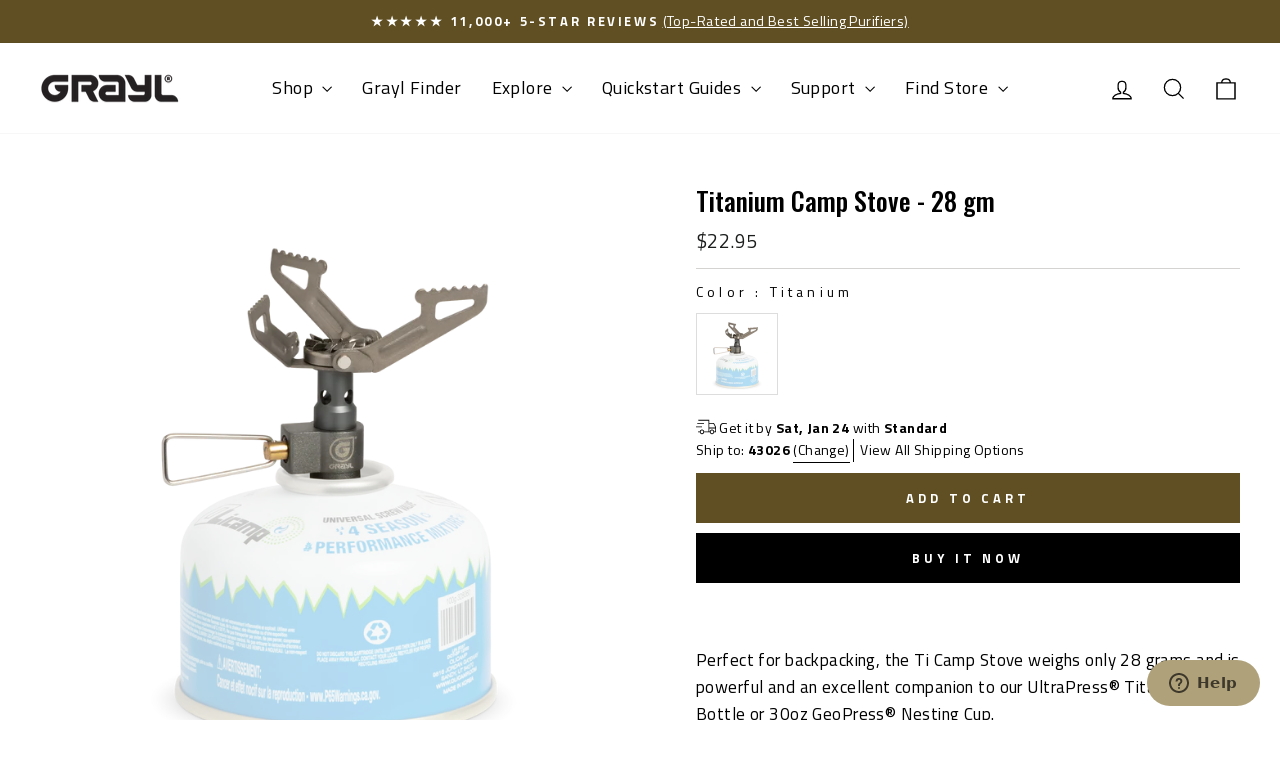

--- FILE ---
content_type: text/html; charset=UTF-8
request_url: https://player.vimeo.com/video/761196899?h=3581d131a9
body_size: 6847
content:
<!DOCTYPE html>
<html lang="en">
<head>
  <meta charset="utf-8">
  <meta name="viewport" content="width=device-width,initial-scale=1,user-scalable=yes">
  
  <link rel="canonical" href="https://player.vimeo.com/video/761196899">
  <meta name="googlebot" content="noindex,indexifembedded">
  
  
  <title>GRAYL_TI_CAMP_STOVE on Vimeo</title>
  <style>
      body, html, .player, .fallback {
          overflow: hidden;
          width: 100%;
          height: 100%;
          margin: 0;
          padding: 0;
      }
      .fallback {
          
              background-color: transparent;
          
      }
      .player.loading { opacity: 0; }
      .fallback iframe {
          position: fixed;
          left: 0;
          top: 0;
          width: 100%;
          height: 100%;
      }
  </style>
  <link rel="modulepreload" href="https://f.vimeocdn.com/p/4.46.25/js/player.module.js" crossorigin="anonymous">
  <link rel="modulepreload" href="https://f.vimeocdn.com/p/4.46.25/js/vendor.module.js" crossorigin="anonymous">
  <link rel="preload" href="https://f.vimeocdn.com/p/4.46.25/css/player.css" as="style">
</head>

<body>


<div class="vp-placeholder">
    <style>
        .vp-placeholder,
        .vp-placeholder-thumb,
        .vp-placeholder-thumb::before,
        .vp-placeholder-thumb::after {
            position: absolute;
            top: 0;
            bottom: 0;
            left: 0;
            right: 0;
        }
        .vp-placeholder {
            visibility: hidden;
            width: 100%;
            max-height: 100%;
            height: calc(2160 / 3840 * 100vw);
            max-width: calc(3840 / 2160 * 100vh);
            margin: auto;
        }
        .vp-placeholder-carousel {
            display: none;
            background-color: #000;
            position: absolute;
            left: 0;
            right: 0;
            bottom: -60px;
            height: 60px;
        }
    </style>

    

    
        <style>
            .vp-placeholder-thumb {
                overflow: hidden;
                width: 100%;
                max-height: 100%;
                margin: auto;
            }
            .vp-placeholder-thumb::before,
            .vp-placeholder-thumb::after {
                content: "";
                display: block;
                filter: blur(7px);
                margin: 0;
                background: url(https://i.vimeocdn.com/video/1528855174-a5e22cd4485d5b407d21aa13bbcf725b3e0736393560789b81908abc77eac00d-d?mw=80&q=85) 50% 50% / contain no-repeat;
            }
            .vp-placeholder-thumb::before {
                 
                margin: -30px;
            }
        </style>
    

    <div class="vp-placeholder-thumb"></div>
    <div class="vp-placeholder-carousel"></div>
    <script>function placeholderInit(t,h,d,s,n,o){var i=t.querySelector(".vp-placeholder"),v=t.querySelector(".vp-placeholder-thumb");if(h){var p=function(){try{return window.self!==window.top}catch(a){return!0}}(),w=200,y=415,r=60;if(!p&&window.innerWidth>=w&&window.innerWidth<y){i.style.bottom=r+"px",i.style.maxHeight="calc(100vh - "+r+"px)",i.style.maxWidth="calc("+n+" / "+o+" * (100vh - "+r+"px))";var f=t.querySelector(".vp-placeholder-carousel");f.style.display="block"}}if(d){var e=new Image;e.onload=function(){var a=n/o,c=e.width/e.height;if(c<=.95*a||c>=1.05*a){var l=i.getBoundingClientRect(),g=l.right-l.left,b=l.bottom-l.top,m=window.innerWidth/g*100,x=window.innerHeight/b*100;v.style.height="calc("+e.height+" / "+e.width+" * "+m+"vw)",v.style.maxWidth="calc("+e.width+" / "+e.height+" * "+x+"vh)"}i.style.visibility="visible"},e.src=s}else i.style.visibility="visible"}
</script>
    <script>placeholderInit(document,  false ,  true , "https://i.vimeocdn.com/video/1528855174-a5e22cd4485d5b407d21aa13bbcf725b3e0736393560789b81908abc77eac00d-d?mw=80\u0026q=85",  3840 ,  2160 );</script>
</div>

<div id="player" class="player"></div>
<script>window.playerConfig = {"cdn_url":"https://f.vimeocdn.com","vimeo_api_url":"api.vimeo.com","request":{"files":{"dash":{"cdns":{"akfire_interconnect_quic":{"avc_url":"https://vod-adaptive-ak.vimeocdn.com/exp=1768822826~acl=%2F850ae3c0-78ce-4fea-a3e8-395d6b36bc49%2Fpsid%3Dc6857c971e185990d1d131b99b1536f3a07eafd6c0853a487a97acde297f3e60%2F%2A~hmac=4eb604f2edc198816fae6916ee18e5de96e6965a9aff0d6b6721a297f2903886/850ae3c0-78ce-4fea-a3e8-395d6b36bc49/psid=c6857c971e185990d1d131b99b1536f3a07eafd6c0853a487a97acde297f3e60/v2/playlist/av/primary/prot/cXNyPTE/playlist.json?omit=av1-hevc\u0026pathsig=8c953e4f~egVzFpOhsxF11MdEu5NXNWHH693SCPMoK93F6WKP_Kk\u0026qsr=1\u0026r=dXM%3D\u0026rh=4p4iEe","origin":"gcs","url":"https://vod-adaptive-ak.vimeocdn.com/exp=1768822826~acl=%2F850ae3c0-78ce-4fea-a3e8-395d6b36bc49%2Fpsid%3Dc6857c971e185990d1d131b99b1536f3a07eafd6c0853a487a97acde297f3e60%2F%2A~hmac=4eb604f2edc198816fae6916ee18e5de96e6965a9aff0d6b6721a297f2903886/850ae3c0-78ce-4fea-a3e8-395d6b36bc49/psid=c6857c971e185990d1d131b99b1536f3a07eafd6c0853a487a97acde297f3e60/v2/playlist/av/primary/prot/cXNyPTE/playlist.json?pathsig=8c953e4f~egVzFpOhsxF11MdEu5NXNWHH693SCPMoK93F6WKP_Kk\u0026qsr=1\u0026r=dXM%3D\u0026rh=4p4iEe"},"fastly_skyfire":{"avc_url":"https://skyfire.vimeocdn.com/1768822826-0x1a38e0382cb01714aa1f0fc263f718aa4441b6f1/850ae3c0-78ce-4fea-a3e8-395d6b36bc49/psid=c6857c971e185990d1d131b99b1536f3a07eafd6c0853a487a97acde297f3e60/v2/playlist/av/primary/prot/cXNyPTE/playlist.json?omit=av1-hevc\u0026pathsig=8c953e4f~egVzFpOhsxF11MdEu5NXNWHH693SCPMoK93F6WKP_Kk\u0026qsr=1\u0026r=dXM%3D\u0026rh=4p4iEe","origin":"gcs","url":"https://skyfire.vimeocdn.com/1768822826-0x1a38e0382cb01714aa1f0fc263f718aa4441b6f1/850ae3c0-78ce-4fea-a3e8-395d6b36bc49/psid=c6857c971e185990d1d131b99b1536f3a07eafd6c0853a487a97acde297f3e60/v2/playlist/av/primary/prot/cXNyPTE/playlist.json?pathsig=8c953e4f~egVzFpOhsxF11MdEu5NXNWHH693SCPMoK93F6WKP_Kk\u0026qsr=1\u0026r=dXM%3D\u0026rh=4p4iEe"}},"default_cdn":"akfire_interconnect_quic","separate_av":true,"streams":[{"profile":"5ff7441f-4973-4241-8c2e-976ef4a572b0","id":"f9008069-aa08-4809-b31b-3491610815dc","fps":30,"quality":"1080p"},{"profile":"dfa05c48-95b2-43be-be46-eee30eed3e98","id":"85840767-9be1-4238-a8a8-189e0cda3e9d","fps":30,"quality":"2160p"},{"profile":"f9e4a5d7-8043-4af3-b231-641ca735a130","id":"8a3b5f7c-53d9-42e1-bed8-9a08cff184ef","fps":30,"quality":"540p"},{"profile":"d0b41bac-2bf2-4310-8113-df764d486192","id":"25a107d2-b943-4037-aa20-fa4602199c52","fps":30,"quality":"240p"},{"profile":"c3347cdf-6c91-4ab3-8d56-737128e7a65f","id":"9adfd096-6609-4348-b66d-f5f2de4b8a86","fps":30,"quality":"360p"},{"profile":"f3f6f5f0-2e6b-4e90-994e-842d1feeabc0","id":"026c594d-0627-4383-b085-67489344972a","fps":30,"quality":"720p"},{"profile":"3df7c5aa-d9f3-4581-930f-f61ddf6e7738","id":"a2ff602b-cc8f-445d-9a86-f196dbe6809c","fps":30,"quality":"1440p"}],"streams_avc":[{"profile":"5ff7441f-4973-4241-8c2e-976ef4a572b0","id":"f9008069-aa08-4809-b31b-3491610815dc","fps":30,"quality":"1080p"},{"profile":"dfa05c48-95b2-43be-be46-eee30eed3e98","id":"85840767-9be1-4238-a8a8-189e0cda3e9d","fps":30,"quality":"2160p"},{"profile":"f9e4a5d7-8043-4af3-b231-641ca735a130","id":"8a3b5f7c-53d9-42e1-bed8-9a08cff184ef","fps":30,"quality":"540p"},{"profile":"d0b41bac-2bf2-4310-8113-df764d486192","id":"25a107d2-b943-4037-aa20-fa4602199c52","fps":30,"quality":"240p"},{"profile":"c3347cdf-6c91-4ab3-8d56-737128e7a65f","id":"9adfd096-6609-4348-b66d-f5f2de4b8a86","fps":30,"quality":"360p"},{"profile":"f3f6f5f0-2e6b-4e90-994e-842d1feeabc0","id":"026c594d-0627-4383-b085-67489344972a","fps":30,"quality":"720p"},{"profile":"3df7c5aa-d9f3-4581-930f-f61ddf6e7738","id":"a2ff602b-cc8f-445d-9a86-f196dbe6809c","fps":30,"quality":"1440p"}]},"hls":{"captions":"https://vod-adaptive-ak.vimeocdn.com/exp=1768822826~acl=%2F850ae3c0-78ce-4fea-a3e8-395d6b36bc49%2Fpsid%3Dc6857c971e185990d1d131b99b1536f3a07eafd6c0853a487a97acde297f3e60%2F%2A~hmac=4eb604f2edc198816fae6916ee18e5de96e6965a9aff0d6b6721a297f2903886/850ae3c0-78ce-4fea-a3e8-395d6b36bc49/psid=c6857c971e185990d1d131b99b1536f3a07eafd6c0853a487a97acde297f3e60/v2/playlist/av/primary/sub/48436586-c-en-x-autogen/prot/cXNyPTE/playlist.m3u8?ext-subs=1\u0026omit=opus\u0026pathsig=8c953e4f~iMSORkRTKJXbrZ_26zJVqRfjBxAi9bfRlYYWXxiOEKs\u0026qsr=1\u0026r=dXM%3D\u0026rh=4p4iEe\u0026sf=fmp4","cdns":{"akfire_interconnect_quic":{"avc_url":"https://vod-adaptive-ak.vimeocdn.com/exp=1768822826~acl=%2F850ae3c0-78ce-4fea-a3e8-395d6b36bc49%2Fpsid%3Dc6857c971e185990d1d131b99b1536f3a07eafd6c0853a487a97acde297f3e60%2F%2A~hmac=4eb604f2edc198816fae6916ee18e5de96e6965a9aff0d6b6721a297f2903886/850ae3c0-78ce-4fea-a3e8-395d6b36bc49/psid=c6857c971e185990d1d131b99b1536f3a07eafd6c0853a487a97acde297f3e60/v2/playlist/av/primary/sub/48436586-c-en-x-autogen/prot/cXNyPTE/playlist.m3u8?ext-subs=1\u0026omit=av1-hevc-opus\u0026pathsig=8c953e4f~iMSORkRTKJXbrZ_26zJVqRfjBxAi9bfRlYYWXxiOEKs\u0026qsr=1\u0026r=dXM%3D\u0026rh=4p4iEe\u0026sf=fmp4","captions":"https://vod-adaptive-ak.vimeocdn.com/exp=1768822826~acl=%2F850ae3c0-78ce-4fea-a3e8-395d6b36bc49%2Fpsid%3Dc6857c971e185990d1d131b99b1536f3a07eafd6c0853a487a97acde297f3e60%2F%2A~hmac=4eb604f2edc198816fae6916ee18e5de96e6965a9aff0d6b6721a297f2903886/850ae3c0-78ce-4fea-a3e8-395d6b36bc49/psid=c6857c971e185990d1d131b99b1536f3a07eafd6c0853a487a97acde297f3e60/v2/playlist/av/primary/sub/48436586-c-en-x-autogen/prot/cXNyPTE/playlist.m3u8?ext-subs=1\u0026omit=opus\u0026pathsig=8c953e4f~iMSORkRTKJXbrZ_26zJVqRfjBxAi9bfRlYYWXxiOEKs\u0026qsr=1\u0026r=dXM%3D\u0026rh=4p4iEe\u0026sf=fmp4","origin":"gcs","url":"https://vod-adaptive-ak.vimeocdn.com/exp=1768822826~acl=%2F850ae3c0-78ce-4fea-a3e8-395d6b36bc49%2Fpsid%3Dc6857c971e185990d1d131b99b1536f3a07eafd6c0853a487a97acde297f3e60%2F%2A~hmac=4eb604f2edc198816fae6916ee18e5de96e6965a9aff0d6b6721a297f2903886/850ae3c0-78ce-4fea-a3e8-395d6b36bc49/psid=c6857c971e185990d1d131b99b1536f3a07eafd6c0853a487a97acde297f3e60/v2/playlist/av/primary/sub/48436586-c-en-x-autogen/prot/cXNyPTE/playlist.m3u8?ext-subs=1\u0026omit=opus\u0026pathsig=8c953e4f~iMSORkRTKJXbrZ_26zJVqRfjBxAi9bfRlYYWXxiOEKs\u0026qsr=1\u0026r=dXM%3D\u0026rh=4p4iEe\u0026sf=fmp4"},"fastly_skyfire":{"avc_url":"https://skyfire.vimeocdn.com/1768822826-0x1a38e0382cb01714aa1f0fc263f718aa4441b6f1/850ae3c0-78ce-4fea-a3e8-395d6b36bc49/psid=c6857c971e185990d1d131b99b1536f3a07eafd6c0853a487a97acde297f3e60/v2/playlist/av/primary/sub/48436586-c-en-x-autogen/prot/cXNyPTE/playlist.m3u8?ext-subs=1\u0026omit=av1-hevc-opus\u0026pathsig=8c953e4f~iMSORkRTKJXbrZ_26zJVqRfjBxAi9bfRlYYWXxiOEKs\u0026qsr=1\u0026r=dXM%3D\u0026rh=4p4iEe\u0026sf=fmp4","captions":"https://skyfire.vimeocdn.com/1768822826-0x1a38e0382cb01714aa1f0fc263f718aa4441b6f1/850ae3c0-78ce-4fea-a3e8-395d6b36bc49/psid=c6857c971e185990d1d131b99b1536f3a07eafd6c0853a487a97acde297f3e60/v2/playlist/av/primary/sub/48436586-c-en-x-autogen/prot/cXNyPTE/playlist.m3u8?ext-subs=1\u0026omit=opus\u0026pathsig=8c953e4f~iMSORkRTKJXbrZ_26zJVqRfjBxAi9bfRlYYWXxiOEKs\u0026qsr=1\u0026r=dXM%3D\u0026rh=4p4iEe\u0026sf=fmp4","origin":"gcs","url":"https://skyfire.vimeocdn.com/1768822826-0x1a38e0382cb01714aa1f0fc263f718aa4441b6f1/850ae3c0-78ce-4fea-a3e8-395d6b36bc49/psid=c6857c971e185990d1d131b99b1536f3a07eafd6c0853a487a97acde297f3e60/v2/playlist/av/primary/sub/48436586-c-en-x-autogen/prot/cXNyPTE/playlist.m3u8?ext-subs=1\u0026omit=opus\u0026pathsig=8c953e4f~iMSORkRTKJXbrZ_26zJVqRfjBxAi9bfRlYYWXxiOEKs\u0026qsr=1\u0026r=dXM%3D\u0026rh=4p4iEe\u0026sf=fmp4"}},"default_cdn":"akfire_interconnect_quic","separate_av":true}},"file_codecs":{"av1":[],"avc":["f9008069-aa08-4809-b31b-3491610815dc","85840767-9be1-4238-a8a8-189e0cda3e9d","8a3b5f7c-53d9-42e1-bed8-9a08cff184ef","25a107d2-b943-4037-aa20-fa4602199c52","9adfd096-6609-4348-b66d-f5f2de4b8a86","026c594d-0627-4383-b085-67489344972a","a2ff602b-cc8f-445d-9a86-f196dbe6809c"],"hevc":{"dvh1":[],"hdr":[],"sdr":[]}},"lang":"en","referrer":"https://grayl.com/collections/shop-all/products/pathfinder-xgrayl-titanium-camp-stove-28-gm","cookie_domain":".vimeo.com","signature":"81db2b29fe003bd631716c727f8c80f0","timestamp":1768819226,"expires":3600,"text_tracks":[{"id":48436586,"lang":"en-x-autogen","url":"https://captions.vimeo.com/captions/48436586.vtt?expires=1768822826\u0026sig=2a24f68837a2d5074c8a2f1a62a37eed8d185ff5","kind":"captions","label":"English (auto-generated)","provenance":"ai_generated","default":true}],"thumb_preview":{"url":"https://videoapi-sprites.vimeocdn.com/video-sprites/image/8a6124ae-3198-4c54-aa0b-7d61b5285447.0.jpeg?ClientID=sulu\u0026Expires=1768822446\u0026Signature=472d3e56b109e80054ca38679c9c80ab8dd0fc29","height":2640,"width":4686,"frame_height":240,"frame_width":426,"columns":11,"frames":120},"currency":"USD","session":"834d7c8ce0b25d3240bb35ccc03fbbac140603e41768819226","cookie":{"volume":1,"quality":null,"hd":0,"captions":null,"transcript":null,"captions_styles":{"color":null,"fontSize":null,"fontFamily":null,"fontOpacity":null,"bgOpacity":null,"windowColor":null,"windowOpacity":null,"bgColor":null,"edgeStyle":null},"audio_language":null,"audio_kind":null,"qoe_survey_vote":0},"build":{"backend":"31e9776","js":"4.46.25"},"urls":{"js":"https://f.vimeocdn.com/p/4.46.25/js/player.js","js_base":"https://f.vimeocdn.com/p/4.46.25/js","js_module":"https://f.vimeocdn.com/p/4.46.25/js/player.module.js","js_vendor_module":"https://f.vimeocdn.com/p/4.46.25/js/vendor.module.js","locales_js":{"de-DE":"https://f.vimeocdn.com/p/4.46.25/js/player.de-DE.js","en":"https://f.vimeocdn.com/p/4.46.25/js/player.js","es":"https://f.vimeocdn.com/p/4.46.25/js/player.es.js","fr-FR":"https://f.vimeocdn.com/p/4.46.25/js/player.fr-FR.js","ja-JP":"https://f.vimeocdn.com/p/4.46.25/js/player.ja-JP.js","ko-KR":"https://f.vimeocdn.com/p/4.46.25/js/player.ko-KR.js","pt-BR":"https://f.vimeocdn.com/p/4.46.25/js/player.pt-BR.js","zh-CN":"https://f.vimeocdn.com/p/4.46.25/js/player.zh-CN.js"},"ambisonics_js":"https://f.vimeocdn.com/p/external/ambisonics.min.js","barebone_js":"https://f.vimeocdn.com/p/4.46.25/js/barebone.js","chromeless_js":"https://f.vimeocdn.com/p/4.46.25/js/chromeless.js","three_js":"https://f.vimeocdn.com/p/external/three.rvimeo.min.js","vuid_js":"https://f.vimeocdn.com/js_opt/modules/utils/vuid.min.js","hive_sdk":"https://f.vimeocdn.com/p/external/hive-sdk.js","hive_interceptor":"https://f.vimeocdn.com/p/external/hive-interceptor.js","proxy":"https://player.vimeo.com/static/proxy.html","css":"https://f.vimeocdn.com/p/4.46.25/css/player.css","chromeless_css":"https://f.vimeocdn.com/p/4.46.25/css/chromeless.css","fresnel":"https://arclight.vimeo.com/add/player-stats","player_telemetry_url":"https://arclight.vimeo.com/player-events","telemetry_base":"https://lensflare.vimeo.com"},"flags":{"plays":1,"dnt":0,"autohide_controls":0,"preload_video":"metadata_on_hover","qoe_survey_forced":0,"ai_widget":0,"ecdn_delta_updates":0,"disable_mms":0,"check_clip_skipping_forward":0},"country":"US","client":{"ip":"18.222.132.110"},"ab_tests":{"cross_origin_texttracks":{"group":"variant","track":false,"data":null}},"atid":"1961761894.1768819226","ai_widget_signature":"7e40556c78f2ce1d66a237254a6b735306c561af62c3cbe06b017797ca8b405e_1768822826","config_refresh_url":"https://player.vimeo.com/video/761196899/config/request?atid=1961761894.1768819226\u0026expires=3600\u0026referrer=https%3A%2F%2Fgrayl.com%2Fcollections%2Fshop-all%2Fproducts%2Fpathfinder-xgrayl-titanium-camp-stove-28-gm\u0026session=834d7c8ce0b25d3240bb35ccc03fbbac140603e41768819226\u0026signature=81db2b29fe003bd631716c727f8c80f0\u0026time=1768819226\u0026v=1"},"player_url":"player.vimeo.com","video":{"id":761196899,"title":"GRAYL_TI_CAMP_STOVE","width":3840,"height":2160,"duration":37,"url":"","share_url":"https://vimeo.com/761196899","embed_code":"\u003ciframe title=\"vimeo-player\" src=\"https://player.vimeo.com/video/761196899?h=3581d131a9\" width=\"640\" height=\"360\" frameborder=\"0\" referrerpolicy=\"strict-origin-when-cross-origin\" allow=\"autoplay; fullscreen; picture-in-picture; clipboard-write; encrypted-media; web-share\"   allowfullscreen\u003e\u003c/iframe\u003e","default_to_hd":0,"privacy":"disable","embed_permission":"public","thumbnail_url":"https://i.vimeocdn.com/video/1528855174-a5e22cd4485d5b407d21aa13bbcf725b3e0736393560789b81908abc77eac00d-d","owner":{"id":34845435,"name":"GRAYL","img":"https://i.vimeocdn.com/portrait/78277117_60x60?subrect=9%2C3%2C592%2C586\u0026r=cover\u0026sig=53a6b29fcb70fd2e91dda38fa433f5e2f4d534b69ae57342df4e7a59df51fb24\u0026v=1\u0026region=us","img_2x":"https://i.vimeocdn.com/portrait/78277117_60x60?subrect=9%2C3%2C592%2C586\u0026r=cover\u0026sig=53a6b29fcb70fd2e91dda38fa433f5e2f4d534b69ae57342df4e7a59df51fb24\u0026v=1\u0026region=us","url":"https://vimeo.com/thegrayl","account_type":"pro"},"spatial":0,"live_event":null,"version":{"current":null,"available":[{"id":479165823,"file_id":3475764036,"is_current":true},{"id":479142611,"file_id":3475721990,"is_current":false}]},"unlisted_hash":null,"rating":{"id":3},"fps":30,"bypass_token":"eyJ0eXAiOiJKV1QiLCJhbGciOiJIUzI1NiJ9.eyJjbGlwX2lkIjo3NjExOTY4OTksImV4cCI6MTc2ODgyMjg2MH0.k_R6gpFnsfNskBypkPina4Ufp3Ge1HV7-E7EwBQEmFA","channel_layout":"stereo","ai":0,"locale":""},"user":{"id":0,"team_id":0,"team_origin_user_id":0,"account_type":"none","liked":0,"watch_later":0,"owner":0,"mod":0,"logged_in":0,"private_mode_enabled":0,"vimeo_api_client_token":"eyJhbGciOiJIUzI1NiIsInR5cCI6IkpXVCJ9.eyJzZXNzaW9uX2lkIjoiODM0ZDdjOGNlMGIyNWQzMjQwYmIzNWNjYzAzZmJiYWMxNDA2MDNlNDE3Njg4MTkyMjYiLCJleHAiOjE3Njg4MjI4MjYsImFwcF9pZCI6MTE4MzU5LCJzY29wZXMiOiJwdWJsaWMgc3RhdHMifQ.qGhXT-GRcmXcqXe9m_VmehXt9if4D9b4XpCf1o8aORA"},"view":1,"vimeo_url":"vimeo.com","embed":{"audio_track":"","autoplay":0,"autopause":1,"dnt":0,"editor":0,"keyboard":1,"log_plays":1,"loop":0,"muted":0,"on_site":0,"texttrack":"","transparent":1,"outro":"beginning","playsinline":1,"quality":null,"player_id":"","api":null,"app_id":"","color":"00adef","color_one":"000000","color_two":"00adef","color_three":"ffffff","color_four":"000000","context":"embed.main","settings":{"auto_pip":1,"badge":0,"byline":0,"collections":0,"color":0,"force_color_one":0,"force_color_two":0,"force_color_three":0,"force_color_four":0,"embed":0,"fullscreen":1,"like":0,"logo":0,"playbar":0,"portrait":0,"pip":1,"share":0,"spatial_compass":0,"spatial_label":0,"speed":0,"title":0,"volume":0,"watch_later":0,"watch_full_video":1,"controls":1,"airplay":1,"audio_tracks":1,"chapters":1,"chromecast":1,"cc":1,"transcript":1,"quality":0,"play_button_position":0,"ask_ai":0,"skipping_forward":1,"debug_payload_collection_policy":"default"},"create_interactive":{"has_create_interactive":false,"viddata_url":""},"min_quality":null,"max_quality":null,"initial_quality":null,"prefer_mms":1}}</script>
<script>const fullscreenSupported="exitFullscreen"in document||"webkitExitFullscreen"in document||"webkitCancelFullScreen"in document||"mozCancelFullScreen"in document||"msExitFullscreen"in document||"webkitEnterFullScreen"in document.createElement("video");var isIE=checkIE(window.navigator.userAgent),incompatibleBrowser=!fullscreenSupported||isIE;window.noModuleLoading=!1,window.dynamicImportSupported=!1,window.cssLayersSupported=typeof CSSLayerBlockRule<"u",window.isInIFrame=function(){try{return window.self!==window.top}catch(e){return!0}}(),!window.isInIFrame&&/twitter/i.test(navigator.userAgent)&&window.playerConfig.video.url&&(window.location=window.playerConfig.video.url),window.playerConfig.request.lang&&document.documentElement.setAttribute("lang",window.playerConfig.request.lang),window.loadScript=function(e){var n=document.getElementsByTagName("script")[0];n&&n.parentNode?n.parentNode.insertBefore(e,n):document.head.appendChild(e)},window.loadVUID=function(){if(!window.playerConfig.request.flags.dnt&&!window.playerConfig.embed.dnt){window._vuid=[["pid",window.playerConfig.request.session]];var e=document.createElement("script");e.async=!0,e.src=window.playerConfig.request.urls.vuid_js,window.loadScript(e)}},window.loadCSS=function(e,n){var i={cssDone:!1,startTime:new Date().getTime(),link:e.createElement("link")};return i.link.rel="stylesheet",i.link.href=n,e.getElementsByTagName("head")[0].appendChild(i.link),i.link.onload=function(){i.cssDone=!0},i},window.loadLegacyJS=function(e,n){if(incompatibleBrowser){var i=e.querySelector(".vp-placeholder");i&&i.parentNode&&i.parentNode.removeChild(i);let a=`/video/${window.playerConfig.video.id}/fallback`;window.playerConfig.request.referrer&&(a+=`?referrer=${window.playerConfig.request.referrer}`),n.innerHTML=`<div class="fallback"><iframe title="unsupported message" src="${a}" frameborder="0"></iframe></div>`}else{n.className="player loading";var t=window.loadCSS(e,window.playerConfig.request.urls.css),r=e.createElement("script"),o=!1;r.src=window.playerConfig.request.urls.js,window.loadScript(r),r["onreadystatechange"in r?"onreadystatechange":"onload"]=function(){!o&&(!this.readyState||this.readyState==="loaded"||this.readyState==="complete")&&(o=!0,playerObject=new VimeoPlayer(n,window.playerConfig,t.cssDone||{link:t.link,startTime:t.startTime}))},window.loadVUID()}};function checkIE(e){e=e&&e.toLowerCase?e.toLowerCase():"";function n(r){return r=r.toLowerCase(),new RegExp(r).test(e);return browserRegEx}var i=n("msie")?parseFloat(e.replace(/^.*msie (\d+).*$/,"$1")):!1,t=n("trident")?parseFloat(e.replace(/^.*trident\/(\d+)\.(\d+).*$/,"$1.$2"))+4:!1;return i||t}
</script>
<script nomodule>
  window.noModuleLoading = true;
  var playerEl = document.getElementById('player');
  window.loadLegacyJS(document, playerEl);
</script>
<script type="module">try{import("").catch(()=>{})}catch(t){}window.dynamicImportSupported=!0;
</script>
<script type="module">if(!window.dynamicImportSupported||!window.cssLayersSupported){if(!window.noModuleLoading){window.noModuleLoading=!0;var playerEl=document.getElementById("player");window.loadLegacyJS(document,playerEl)}var moduleScriptLoader=document.getElementById("js-module-block");moduleScriptLoader&&moduleScriptLoader.parentElement.removeChild(moduleScriptLoader)}
</script>
<script type="module" id="js-module-block">if(!window.noModuleLoading&&window.dynamicImportSupported&&window.cssLayersSupported){const n=document.getElementById("player"),e=window.loadCSS(document,window.playerConfig.request.urls.css);import(window.playerConfig.request.urls.js_module).then(function(o){new o.VimeoPlayer(n,window.playerConfig,e.cssDone||{link:e.link,startTime:e.startTime}),window.loadVUID()}).catch(function(o){throw/TypeError:[A-z ]+import[A-z ]+module/gi.test(o)&&window.loadLegacyJS(document,n),o})}
</script>

<script type="application/ld+json">{"embedUrl":"https://player.vimeo.com/video/761196899?h=3581d131a9","thumbnailUrl":"https://i.vimeocdn.com/video/1528855174-a5e22cd4485d5b407d21aa13bbcf725b3e0736393560789b81908abc77eac00d-d?f=webp","name":"GRAYL_TI_CAMP_STOVE","description":"This is \"GRAYL_TI_CAMP_STOVE\" by \"GRAYL\" on Vimeo, the home for high quality videos and the people who love them.","duration":"PT37S","uploadDate":"2022-10-17T15:31:33-04:00","@context":"https://schema.org/","@type":"VideoObject"}</script>

</body>
</html>


--- FILE ---
content_type: text/css
request_url: https://grayl.com/cdn/shop/t/188/assets/custom.css?v=133104257994457641001765919529
body_size: -467
content:
.product__thumb-item{width:100%}.announcement-bar .slideshow__pause{position:absolute;right:0;display:block;z-index:2;width:25px;height:25px;padding:0;text-align:center;opacity:0}.announcement-bar:hover .slideshow__pause{opacity:1}.announcement-bar .slideshow__pause:not(:focus){background:#00000040}.announcement-bar .slideshow__pause:focus{padding:0}.slideshow__pause-stop,.slideshow__pause-play{width:25px;height:25px}.announcement-bar .announcement-link{z-index:1}.announcement-bar .slideshow__pause svg{max-height:15px;width:25px}.announcement-bar .slideshow__pause svg.icon{vertical-align:top;margin-top:4px}.index-section--hero .slideshow__pause{position:absolute;left:50%;transform:translate(-50%);bottom:50px;clip:auto;background-color:#00000040;color:var(--colorBtnPrimaryText);height:auto;margin:0;padding:10px;transition:none;width:auto;z-index:10000;opacity:0}.index-section--hero:hover .slideshow__pause{opacity:1}.footer-newsletter input[type=email]{color:#000}.okeReviews[data-oke-container],div.okeReviews{display:none!important}
/*# sourceMappingURL=/cdn/shop/t/188/assets/custom.css.map?v=133104257994457641001765919529 */


--- FILE ---
content_type: text/css
request_url: https://grayl.com/cdn/shop/t/188/assets/sr-custom.css?v=65567582413772518601768425364
body_size: 5837
content:
@import"https://fonts.googleapis.com/css2?family=Inter:ital,opsz,wght@0,14..32,100..900;1,14..32,100..900&display=swap";.collection-grid__wrapper .grid.grid--uniform{display:flex;flex-wrap:wrap}@media only screen and (max-width: 899px){.collection-grid__wrapper .grid.grid--uniform .grid__item-v2.small--one-half{width:calc(50% - 17px);padding-left:0;margin-left:17px}}@media only screen and (min-width: 900px){.collection-grid__wrapper .grid.grid--uniform .grid__item-v2.medium-up--one-quarter{width:calc(25% - 22px);padding-left:0;margin-left:22px}}.grid-overflow-wrapper .grid.grid--uniform{display:flex}@media only screen and (min-width: 900px){.grid-overflow-wrapper .grid.grid--uniform .grid__item-v2.medium-up--one-quarter{width:calc(25% - 22px);padding-left:0;margin-left:22px}}@media only screen and (max-width: 1100px){.grid-overflow-wrapper .grid.grid--uniform .grid__item-v2{width:calc(25% - 22px)}}@media only screen and (max-width: 899px){.grid-overflow-wrapper .grid.grid--uniform .grid__item-v2{margin-left:0;padding-left:0;flex:0 0 calc(50vw - 24px)!important}}@media only screen and (max-width: 899px){.grid-overflow-wrapper .grid.grid--uniform{margin-left:17px!important;-moz-column-gap:17px;column-gap:17px}.grid-overflow-wrapper .grid.grid--uniform .grid__item-v2{margin-left:0!important}}@media only screen and (min-width: 900px){.grid__item-v2{margin-left:22px}}.grid__item-v2 product-item-card{height:100%;display:flex;flex-direction:column}.grid__item-v2 product-item-card .atc-btn{margin-top:auto}.grid__item-v2.with-gutter{padding:15px!important;background-color:var(--CARD-BACKGROUND-COLOR);border-radius:var(--CARD-CORNER-RADIUS)}@media screen and (max-width: 768px){.grid__item-v2 .grid-product__content{height:initial!important}}.grid__item-v2 .grid-product__image-mask .grid__image-ratio,.grid__item-v2 .grid-product__color-image{background-color:var(--CARD-IMAGE-BG-COLOR);border-radius:var(--CARD-IMAGE-BORDER-RADIUS);overflow:hidden}.grid__item-v2 .grid-product__tag{left:0;right:initial;padding:5.537px 7.382px;font-size:12.919px;font-weight:400;line-height:12.371px;letter-spacing:.281px}.grid__item-v2 .grid-product__tag--free-gift{display:flex;align-items:center;justify-content:center;gap:4px;color:#000;background:#f7be00}.grid__item-v2 .grid-product__tag--free-gift svg{width:12px;height:12px}.grid__item-v2 .grid-product__tag--new{font-family:Oswald;font-weight:500;min-width:50px;height:24px;text-align:center}.grid__item-v2 .grid-product__tag--new svg{width:18px;height:18px}@media only screen and (max-width: 768px){.grid__item-v2 .grid-product__tag--new{font-size:10px;height:initial;min-width:initial}.grid__item-v2 .grid-product__tag--new svg{width:14px;height:14px}}.grid__item-v2 .color-swatch__more{color:var(--CARD-TEXT-COLOR);font-family:Oswald,sans-serif;font-size:16.313px!important;font-weight:300!important;letter-spacing:.478px!important}@media screen and (max-width: 768px){.grid__item-v2 .color-swatch__more{font-size:12px;font-weight:300;line-height:15.965px;letter-spacing:.313px}}.grid__item-v2 .grid-product__colors{display:flex;justify-content:flex-start;gap:6.5px;margin-bottom:24px;margin-top:0}@media screen and (max-width: 768px){.grid__item-v2 .grid-product__colors{gap:2.5px;margin-bottom:16.43px}}.grid__item-v2 .grid-product__colors .color-swatch{width:45px;height:45px;margin:0;cursor:pointer;box-shadow:none}.grid__item-v2 .grid-product__colors .color-swatch[disabled]{cursor:not-allowed;opacity:.6}.grid__item-v2 .grid-product__colors .color-swatch[disabled]:after{border-left:1px solid;border-color:var(--colorBorder);bottom:0;content:"";left:50%;position:absolute;top:0;transform:rotate(45deg)}.grid__item-v2 .grid-product__colors .color-swatch.selected-btn{box-shadow:0 0 0 1.125px #3d3935}@media screen and (max-width: 768px){.grid__item-v2 .grid-product__colors .color-swatch{width:33px;height:33px}}.grid__item-v2 .grid-product__colors .color-swatch:before{display:none}.grid__item-v2 .product-option-container{margin-bottom:24px;display:flex;flex-wrap:wrap;gap:4px}.grid__item-v2 .product-option-container .button-swatch{border:1.125px solid #E6E6E6;background-color:#fff;color:#1a1a1a;font-family:Inter;font-size:18px;font-style:normal;font-weight:400;line-height:22.5px;padding:4.5px 8px;text-transform:uppercase;flex:1 0 0;min-width:110px;white-space:initial}.grid__item-v2 .product-option-container .button-swatch.selected-btn{border:1.125px solid #000;background:linear-gradient(0deg,var(--Monochrome-Tint-Dense, rgba(38, 38, 38, .1)) 0%,var(--Monochrome-Tint-Dense, rgba(38, 38, 38, .1)) 100%),var(--Monochrome-Surface-1, #FFF)}.grid__item-v2 .product-option-container .button-swatch[disabled]{opacity:.5;cursor:not-allowed;position:relative}.grid__item-v2 .product-option-container .button-swatch[disabled]:after{border-left:1px solid;border-color:var(--colorBorder);bottom:0;content:"";left:50%;position:absolute;top:0;transform:rotate(45deg)}@media screen and (max-width: 768px){.grid__item-v2 .product-option-container .button-swatch{font-size:10px;font-style:normal;font-weight:400;line-height:18px;letter-spacing:0px;padding-inline:4px;min-width:70px}}.grid__item-v2 .grid__item-image-wrapper{display:flex;flex-direction:column}.grid__item-v2 .grid__item-image-wrapper variant-swatch-king{display:none!important;order:4}.grid__item-v2 .grid__item-image-wrapper variant-swatch-king div[option-name=Style]{display:none}.grid__item-v2 .grid__item-image-wrapper variant-swatch-king .swatches-type-collections{margin-top:0;margin-bottom:24px}.grid__item-v2 .grid__item-image-wrapper variant-swatch-king .swatches-type-collections .swatch-view{margin-left:0!important;display:flex;justify-content:start;-moz-column-gap:4.5px;column-gap:4.5px}.grid__item-v2 .grid__item-image-wrapper variant-swatch-king .swatches-type-collections .swatch-view li{min-width:45px!important;min-height:45px!important;margin-right:0!important}.grid__item-v2 .grid__item-image-wrapper variant-swatch-king .swatches-type-collections .swatch-view li .swatch-image{border:none!important}.grid__item-v2 .grid__item-image-wrapper variant-swatch-king .swatches-type-collections .swatch-view li .star-set-image{width:45px!important;height:45px!important;border:none!important}.grid__item-v2 .grid__item-image-wrapper variant-swatch-king .swatches-type-collections .swatch-view li[aria-checked=true]{outline:1.125px solid #3D3935}.grid__item-v2 .grid__item-image-wrapper variant-swatch-king .swatch-navigable-wrapper .swatch-navigable{overflow:initial!important}.grid__item-v2 .grid__item-image-wrapper variant-swatch-king .swatch-view-item:hover .swatch-image,.grid__item-v2 .grid__item-image-wrapper variant-swatch-king .swatch-view-item:focus .swatch-image{box-shadow:none!important}@media screen and (max-width: 768px){.grid__item-v2 .grid__item-image-wrapper #ytpFeatured{flex-direction:row!important;align-items:end;margin-top:4.5px}}.grid__item-v2 .grid__item-image-wrapper .review_count_custom{display:none}@media screen and (max-width: 768px){.grid__item-v2 .grid__item-image-wrapper .review_count_custom{color:var(--CARD-TEXT-COLOR);font-family:Oswald,sans-serif;font-size:12px;font-style:normal;font-weight:300;line-height:normal;letter-spacing:.478px}}.grid__item-v2 .grid__item-image-wrapper .yotpo-widget-instance{margin-top:8px}@media screen and (max-width: 768px){.grid__item-v2 .grid__item-image-wrapper .yotpo-widget-instance{margin-top:0}}.grid__item-v2 .grid__item-image-wrapper .yotpo-widget-instance .yotpo-reviews-star-ratings-widget{justify-content:initial!important;margin-bottom:0!important}.grid__item-v2 .grid__item-image-wrapper .yotpo-widget-instance .yotpo-reviews-star-ratings-widget .yotpo-sr-bottom-line-summary{-moz-column-gap:3px!important;column-gap:3px!important}.grid__item-v2 .grid__item-image-wrapper .yotpo-widget-instance .yotpo-reviews-star-ratings-widget .yotpo-sr-bottom-line-summary .yotpo-sr-bottom-line-left-panel.yotpo-sr-bottom-line-score{display:none!important}.grid__item-v2 .grid__item-image-wrapper .yotpo-widget-instance .yotpo-reviews-star-ratings-widget .yotpo-sr-bottom-line-summary .star-container.yotpo-sr-star-full{width:15px!important;height:15px!important;margin-right:4px!important}@media screen and (max-width: 768px){.grid__item-v2 .grid__item-image-wrapper .yotpo-widget-instance .yotpo-reviews-star-ratings-widget .yotpo-sr-bottom-line-summary .star-container.yotpo-sr-star-full{width:12px!important;height:12px!important;margin-right:3.5px!important}}.grid__item-v2 .grid__item-image-wrapper .yotpo-widget-instance .yotpo-reviews-star-ratings-widget .yotpo-sr-bottom-line-summary .star-container.yotpo-sr-star-full svg{width:15px!important;height:15px!important}.grid__item-v2 .grid__item-image-wrapper .yotpo-widget-instance .yotpo-reviews-star-ratings-widget .yotpo-sr-bottom-line-summary .star-container.yotpo-sr-star-full svg *{fill:var(--CARD-REVIEWS-COLOR)!important;stroke:var(--CARD-REVIEWS-COLOR)!important}.grid__item-v2 .grid__item-image-wrapper .yotpo-widget-instance .yotpo-reviews-star-ratings-widget .yotpo-sr-bottom-line-summary .star-container.yotpo-sr-star-full:last-child{margin-right:0!important}.grid__item-v2 .grid__item-image-wrapper .yotpo-widget-instance .yotpo-reviews-star-ratings-widget .yotpo-sr-bottom-line-summary .yotpo-sr-bottom-line-right-panel{color:var(--CARD-TEXT-COLOR);font-family:Oswald,sans-serif;font-size:16.313px;font-style:normal;font-weight:300;line-height:24.39px;letter-spacing:.478px;text-transform:lowercase}.grid__item-v2 .grid__item-image-wrapper .yotpo-widget-instance .yotpo-reviews-star-ratings-widget .yotpo-sr-bottom-line-summary .yotpo-sr-bottom-line-right-panel .yotpo-sr-bottom-line-text{line-height:24.39px!important;color:var(--CARD-TEXT-COLOR)!important;font-family:Oswald,sans-serif!important;font-size:16.313px!important;font-weight:300!important;letter-spacing:.478px!important;display:flex;margin-left:3.5px}.grid__item-v2 .grid__item-image-wrapper .yotpo-widget-instance .yotpo-reviews-star-ratings-widget .yotpo-sr-bottom-line-summary .yotpo-sr-bottom-line-right-panel .yotpo-sr-bottom-line-text:before{content:"("}.grid__item-v2 .grid__item-image-wrapper .yotpo-widget-instance .yotpo-reviews-star-ratings-widget .yotpo-sr-bottom-line-summary .yotpo-sr-bottom-line-right-panel .yotpo-sr-bottom-line-text:after{content:")"}@media screen and (max-width: 768px){.grid__item-v2 .grid__item-image-wrapper .yotpo-widget-instance .yotpo-reviews-star-ratings-widget .yotpo-sr-bottom-line-summary .yotpo-sr-bottom-line-right-panel .yotpo-sr-bottom-line-text{font-size:11px!important;font-weight:300!important;letter-spacing:.478px!important;line-height:normal!important;top:1px;position:relative}}.grid__item-v2 .grid__item-image-wrapper .yotpo-widget-instance.without-number-of-reviews .yotpo-sr-bottom-line-right-panel{display:none!important}.grid__item-v2 .grid__item-image-wrapper #ytpFeatured .yotpo-widget-instance .yotpo-reviews-star-ratings-widget .yotpo-widget-clear .yotpo-bottom-line-scroll-panel .yotpo-sr-bottom-line-summary{flex-direction:row!important;top:0!important;justify-content:flex-start!important}@media screen and (max-width: 768px){.grid__item-v2 .grid__item-image-wrapper #ytpFeatured .yotpo-widget-instance .yotpo-reviews-star-ratings-widget .yotpo-widget-clear .yotpo-bottom-line-scroll-panel .yotpo-sr-bottom-line-summary{padding-block:3px}}.grid__item-v2 .grid-product__link .grid-product__meta{padding-top:4.5px;padding-bottom:24px;align-items:start!important}@media screen and (max-width: 768px){.grid__item-v2 .grid-product__link .grid-product__meta{padding-bottom:16.43px}}.grid__item-v2 .grid-product__link .grid-product__meta .grid-product__title{min-height:initial!important;font-size:18px;font-weight:400;line-height:28.688px;letter-spacing:.478px;text-align:left!important;color:var(--CARD-TEXT-COLOR);white-space:initial}@media screen and (max-width: 768px){.grid__item-v2 .grid-product__link .grid-product__meta .grid-product__title{font-size:14px;font-weight:400;line-height:18.778px;letter-spacing:.313px}}.grid__item-v2 .grid-product__link .grid-product__meta .grid-product__price{font-family:Oswald;font-size:16.313px;font-style:normal;font-weight:500;line-height:24.39px;letter-spacing:.478px;color:var(--CARD-TEXT-COLOR);text-align:left!important}@media screen and (max-width: 768px){.grid__item-v2 .grid-product__link .grid-product__meta .grid-product__price{margin-top:3px;font-size:14px;font-weight:500;line-height:15.965px;letter-spacing:.313px}}.grid__item-v2 .atc-btn{font-family:Inter;font-size:20.25px!important;font-style:normal;font-weight:400;line-height:27px;text-transform:none;padding:13.5px 22.5px;min-height:54px;height:auto;display:flex;justify-content:center;align-items:center;background:var(--CARD-ATC-BG-COLOR);color:var(--CARD-ATC-TEXT-COLOR);transition:background .3s ease;-moz-column-gap:8px;column-gap:8px;border:none}.grid__item-v2 .atc-btn:hover{background:linear-gradient(0deg,var(--Monochrome-Tint-On-Main-Regular, rgba(255, 255, 255, .1)) 0%,var(--Monochrome-Tint-On-Main-Regular, rgba(255, 255, 255, .1)) 100%),var(--CARD-ATC-BG-COLOR)}.grid__item-v2 .atc-btn[disabled]{opacity:.5}@media screen and (max-width: 768px){.grid__item-v2 .atc-btn{font-size:16px!important;height:initial;display:flex;padding:4.5px 13.5px;gap:4.5px;min-height:initial}.grid__item-v2 .atc-btn svg{width:27px;height:27px}}@media screen and (max-width: 768px){.grid__item-v2 .yotpo-reviews-star-ratings-widget .yotpo-widget-clear .yotpo-bottom-line-scroll-panel .yotpo-sr-bottom-line-summary .yotpo-sr-bottom-line-right-panel .yotpo-sr-bottom-line-text.yotpo-sr-bottom-line-text--right-panel{font-size:12px!important}.grid__item-v2 .grid__item-image-wrapper #ytpFeatured .yotpo-widget-instance .yotpo-reviews-star-ratings-widget.yotpo-star-ratings-widget-override-css.yotpo-device-mobile.yotpo-display-s .yotpo-widget-clear .yotpo-bottom-line-scroll-panel .yotpo-sr-bottom-line-summary .yotpo-sr-bottom-line-right-panel .yotpo-sr-bottom-line-text.yotpo-sr-bottom-line-text--right-panel{font-size:12px!important;margin-left:4.5px}.grid__item-v2 .grid__item-image-wrapper #ytpFeatured .yotpo-widget-instance .yotpo-reviews-star-ratings-widget.yotpo-star-ratings-widget-override-css.yotpo-device-mobile.yotpo-display-s .yotpo-widget-clear .yotpo-bottom-line-scroll-panel .yotpo-sr-bottom-line-summary .star-container{width:12px!important;height:12px!important;margin-right:2px!important}}.grid__item-v2 .promo-main-badge{display:flex;align-items:center;gap:4px;padding:6px 10px;background:#f7be00;margin-top:12px;margin-bottom:-8px}.grid__item-v2 .promo-main-badge .promo-main-badge-text{color:#1c1d1d;font-family:Oswald;font-size:12px;font-style:normal;font-weight:500;line-height:1;text-align:left;text-transform:uppercase}@media only screen and (max-width: 768px){.grid__item-v2 .promo-main-badge .promo-main-badge-text{font-size:10px;line-height:normal;text-wrap:auto;letter-spacing:.49px;text-align:left}}@media only screen and (max-width: 768px){.grid-product.small--one-half .promo-main-badge .promo-main-badge-text{font-size:10px;line-height:normal;text-wrap:auto;letter-spacing:.49px;text-align:left}.grid-product.small--one-half .promo-main-badge svg{width:12px;height:12px}}.grid-product__price--original{color:#666}.grid-product__price--saved{display:none}.grid-product__price--original,.grid-product__price--percentage,.grid-product__price--saved{font-weight:400}.product-benefits{display:flex;padding:16px 0;justify-content:space-between;align-items:flex-start;max-width:420px;margin:0 auto}@media (min-width: 769px){.product-benefits{flex-wrap:wrap;justify-content:flex-start;gap:16px}}@media (min-width: 1080px){.product-benefits{flex-wrap:nowrap;justify-content:space-between;gap:16px}}.product-benefits .benefit{display:flex;align-items:center;gap:8px}.product-benefits .benefit img{height:24px;width:auto;flex-shrink:0}.product-benefits .benefit .benefit-content{margin:0;color:var(--text-color);font-size:12px;line-height:16px;text-transform:uppercase;font-weight:700}.product-benefits .benefit .benefit-content p{margin:0}.product-benefits .benefit .benefit-image-wrapper{display:flex;align-items:center;justify-content:center}.product-benefits .benefit svg{width:100%;fill:var(--text-color)}body[data-test-mobile-nav] #NavDrawer .original-drawer{display:none}body[data-test-mobile-nav] #NavDrawer .optimised-drawer{display:flex}#NavDrawer .optimised-drawer{display:none}#NavDrawer .optimised-drawer .drawer__fixed-header,#NavDrawer .optimised-drawer .drawer__fixed-header .drawer__header{min-height:initial}#NavDrawer .optimised-drawer .drawer__scrollable{padding:0}#NavDrawer .optimised-drawer .drawer__scrollable .mobile-nav{margin:0;padding-inline:4px}#NavDrawer .optimised-drawer .drawer__scrollable .mobile-nav__item:after{display:none}#NavDrawer .optimised-drawer .drawer__scrollable .mobile-nav__item .mobile-nav__has-sublist>.mobile-nav__link--button,#NavDrawer .optimised-drawer .drawer__scrollable .mobile-nav__item .mobile-nav__has-sublist>.mobile-nav__link--top-level{font-family:Armata;font-size:21px;font-style:normal;font-weight:400;line-height:24px;padding-block:18px}#NavDrawer .optimised-drawer .drawer__scrollable .mobile-nav__item .mobile-nav__has-sublist>.mobile-nav__link--button .mobile-nav__faux-link,#NavDrawer .optimised-drawer .drawer__scrollable .mobile-nav__item .mobile-nav__has-sublist>.mobile-nav__link--top-level .mobile-nav__faux-link{padding-block:0px}#NavDrawer .optimised-drawer .drawer__scrollable .mobile-nav__item .mobile-nav__toggle button{border-left:none;height:100%;margin:initial}#NavDrawer .optimised-drawer .drawer__scrollable .collapsible-content__inner{padding-inline:20px}#NavDrawer .optimised-drawer .drawer__scrollable .collapsible-content__inner .mobile-nav__sublist .mobile-nav__link{padding-bottom:0}#NavDrawer .optimised-drawer .drawer__scrollable .collapsible-content__inner .mobile-nav__sublist .mobile-sub-nav__link{border-left:1px solid black;padding:6.01px 15px 6.01px 20px;color:#000;font-family:Armata;font-size:15.6px;font-style:normal;font-weight:400;line-height:25.02px;letter-spacing:.391px}#NavDrawer .optimised-drawer .drawer__scrollable .collapsible-content__inner .mobile-nav__sublist .collapsible-trigger__icon--circle{border:none}#NavDrawer .optimised-drawer .drawer__scrollable .mobile-nav__grandchildlist{display:flex;flex-direction:column;gap:4px}#NavDrawer .optimised-drawer .drawer__scrollable .mobile-nav__grandchildlist:before{display:none}#NavDrawer .optimised-drawer .drawer__scrollable .mobile-nav__grandchildlist .mobile-nav__item{padding:0;border-bottom:1px solid rgba(0,0,0,.1)}#NavDrawer .optimised-drawer .drawer__scrollable .mobile-nav__grandchildlist .mobile-nav__item:last-of-type{border-bottom:none}#NavDrawer .optimised-drawer .drawer__scrollable .firstlevel-collapsible-content .main-links-collection .mobile-nav__item.last-item{padding-bottom:0}#NavDrawer .optimised-drawer .drawer__scrollable .firstlevel-collapsible-content .main-links-collection .image-with-text-link{display:flex;align-items:center;gap:5px;font-family:Inter;font-size:16px;font-style:normal;font-weight:400;line-height:20px;padding:0 0 5px}#NavDrawer .optimised-drawer .drawer__scrollable .firstlevel-collapsible-content .main-links-collection .image-with-text-link img{flex:0 0 64px;height:64px;width:64px}#NavDrawer .optimised-drawer .drawer__scrollable .firstlevel-collapsible-content .main-links-collection .navigation-without-image{padding-block:10px}#NavDrawer .optimised-drawer .drawer__scrollable .firstlevel-collapsible-content .main-links-collection .navigation-without-image img{display:none}#NavDrawer .optimised-drawer .drawer__scrollable .firstlevel-collapsible-content .main-links-collection .with-height-holder{display:inline-flex;min-height:64px;align-items:center;padding:0;font-family:Inter;font-size:16px;font-style:normal;font-weight:400;line-height:20px}#NavDrawer .optimised-drawer .drawer__scrollable .firstlevel-collapsible-content .grandchildlist-container{padding-inline:31px 16px;padding-bottom:8px}#NavDrawer .optimised-drawer .drawer__scrollable .mobile-nav__item--secondary{display:none}#NavDrawer .optimised-drawer .drawer__scrollable .images-slider-menu{position:relative;padding-top:8px;margin-left:8px;margin-right:8px;border-top:1px solid rgba(0,0,0,.2)}#NavDrawer .optimised-drawer .drawer__scrollable .images-slider-content{display:flex;flex-wrap:nowrap;gap:2px;overflow-x:scroll;padding-bottom:0;padding-left:4px;width:calc(100% + 8px);padding-right:10px}#NavDrawer .optimised-drawer .drawer__scrollable .images-slider-content .mobile-menu-image{flex:0 0 146px;height:146px;width:146px}#NavDrawer .optimised-drawer .drawer__scrollable .images-slider-content .mobile-menu-image img{height:100%;width:100%;-o-object-fit:contain;object-fit:contain}#NavDrawer .optimised-drawer .drawer__scrollable .footer-content{display:flex;flex-direction:column;margin-top:auto;padding-inline:8px;position:sticky;bottom:0;background:#fff;z-index:1}#NavDrawer .optimised-drawer .drawer__scrollable .footer-content .mobile-nav__social{margin-top:8px;margin-bottom:3px}#NavDrawer .optimised-drawer .drawer__scrollable .footer-content .footer-login-wrapper{padding-inline:8px;border-top:1px solid rgba(0,0,0,.2);padding-top:8px}#NavDrawer .optimised-drawer .drawer__scrollable .footer-content .footer-login-wrapper .mobile-nav__link{padding:8px 16px;background:#262626;font-family:Inter;font-size:16px;font-style:normal;font-weight:400;line-height:20px;color:#fff;text-transform:capitalize;text-align:center}.free-gift-promo{margin:15px 0 24px;padding:16px;border:1px solid #604F23;border-radius:1px;transition:all .3s ease;background-color:#fbf9f5}@media (max-width: 768px){.free-gift-promo{padding:12px;margin:8px 0 16px}}.free-gift-promo__container{display:flex;align-items:center;gap:16px}.free-gift-promo__image-wrapper{position:relative;flex-shrink:0}.free-gift-promo__image{position:relative;width:60px;height:60px}.free-gift-promo__image img{width:100%;height:100%;-o-object-fit:contain;object-fit:contain}.free-gift-promo__content{flex:1}.free-gift-promo__content .free-gift-promo__label{padding:2px 8px;background:#c94a18;color:#f5f7f6;font-family:Oswald;font-size:12px;font-style:normal;font-weight:400;display:inline-block;margin-bottom:8px}@media (max-width: 768px){.free-gift-promo__content .free-gift-promo__label{margin-bottom:6px}}.free-gift-promo__text{color:#202926;font-family:Oswald;font-size:18px;font-style:normal;font-weight:500;line-height:100%;letter-spacing:1.26px;text-transform:capitalize}@media (max-width: 768px){.free-gift-promo__text{font-size:16px;font-style:normal;font-weight:500;line-height:100%;letter-spacing:1.12px}}#CartDrawer .drawer__header{border-bottom:none}#CartDrawer .cart-promo-banner{border:1px solid #C94A18;background:#c94a18;display:flex;padding:24px 16px;justify-content:center;align-items:center}#CartDrawer .cart-promo-banner .cart-promo-banner__text{margin:0;color:#fff;text-align:center;font-family:Oswald;font-size:18px;font-style:normal;font-weight:400;line-height:100%;letter-spacing:1.26px}@media (max-width: 768px){#CartDrawer .cart-promo-banner .cart-promo-banner__text{font-size:16px;letter-spacing:1.12px}}.pdp-product-upsell-wrapper .pdp-product-upsell__upsell{margin-bottom:24px}.pdp-product-upsell-wrapper .pdp-product-upsell-title{color:#231f20;font-size:24px;font-weight:500;line-height:24px;letter-spacing:.4px;margin-bottom:8px}@media (max-width: 768px){.pdp-product-upsell-wrapper .pdp-product-upsell-title{font-size:18px;margin-bottom:8px}}@media (max-width: 768px){.pdp-product-upsell-wrapper{margin-bottom:16px}}.pdp-product-upsell-wrapper .pdp-product-upsell{display:flex;flex-wrap:wrap;padding:20px 16px;align-items:center;border-radius:2px;border:1px solid #84744E}@media (max-width: 768px){.pdp-product-upsell-wrapper .pdp-product-upsell{padding:8px 14px}}.pdp-product-upsell-wrapper .pdp-product-upsell .custom-checkbox{display:flex;align-items:center;cursor:pointer}.pdp-product-upsell-wrapper .pdp-product-upsell .custom-checkbox input[type=checkbox]{position:absolute;opacity:0;cursor:pointer;height:0;width:0}.pdp-product-upsell-wrapper .pdp-product-upsell .custom-checkbox input[type=checkbox]:checked+label:after{opacity:1;transform:translateY(-50%) scale(1)}.pdp-product-upsell-wrapper .pdp-product-upsell .custom-checkbox label{width:28px;height:28px;position:relative;margin-bottom:0;cursor:pointer}@media (max-width: 768px){.pdp-product-upsell-wrapper .pdp-product-upsell .custom-checkbox label{width:22px;height:22px}}.pdp-product-upsell-wrapper .pdp-product-upsell .custom-checkbox label:before{content:"";position:absolute;left:0;top:50%;transform:translateY(-50%);width:28px;height:28px;transition:all .2s ease;background-image:url("data:image/svg+xml,%3Csvg width='28' height='29' viewBox='0 0 28 29' fill='none' xmlns='http://www.w3.org/2000/svg'%3E%3Crect x='0.5' y='0.938477' width='27' height='27' stroke='black'/%3E%3Cpath d='M8.1658 14.2033H13.4175V8.95166H14.8683V14.2033H20.1302V15.5622H14.8683V21.0285H13.4175V15.5622H8.1658V14.2033Z' fill='%231C1D1D'/%3E%3C/svg%3E");background-repeat:no-repeat;background-position:center;background-size:contain}@media (max-width: 768px){.pdp-product-upsell-wrapper .pdp-product-upsell .custom-checkbox label:before{width:22px;height:22px}}.pdp-product-upsell-wrapper .pdp-product-upsell .custom-checkbox label:after{content:"";position:absolute;width:28px;height:28px;opacity:0;transform:scale(0);left:0;top:50%;transform:translateY(-50%) scale(0);transition:all .2s ease;background-image:url("data:image/svg+xml,%3Csvg width='28' height='29' viewBox='0 0 28 29' fill='none' xmlns='http://www.w3.org/2000/svg'%3E%3Crect width='28' height='28' transform='translate(0 0.438477)' fill='%2384744E'/%3E%3Cmask id='mask0_68_18' style='mask-type:alpha' maskUnits='userSpaceOnUse' x='6' y='6' width='16' height='17'%3E%3Crect x='6' y='6.43848' width='16' height='16' fill='%23D9D9D9'/%3E%3C/mask%3E%3Cg mask='url(%23mask0_68_18)'%3E%3Cpath d='M12.3667 18.4384L8.56665 14.6384L9.51665 13.6884L12.3667 16.5384L18.4833 10.4218L19.4333 11.3718L12.3667 18.4384Z' fill='white'/%3E%3C/g%3E%3C/svg%3E");background-repeat:no-repeat;background-position:center;background-size:contain}@media (max-width: 768px){.pdp-product-upsell-wrapper .pdp-product-upsell .custom-checkbox label:after{width:22px;height:22px}}.pdp-product-upsell-wrapper .pdp-product-upsell .upsell-product-picture .upsell-product-image{width:68.4px;height:51.6px;flex-shrink:0;-o-object-fit:cover;object-fit:cover}@media (max-width: 768px){.pdp-product-upsell-wrapper .pdp-product-upsell .upsell-product-picture .upsell-product-image{width:42.75px;height:32.25px}}.pdp-product-upsell-wrapper .pdp-product-upsell .upsell-info{flex:1;display:flex;flex-direction:column;gap:2px;margin-left:8px}.pdp-product-upsell-wrapper .pdp-product-upsell .upsell-info .upsell-subtitle{color:#231f20;font-size:14px;font-style:normal;font-weight:400;line-height:normal;letter-spacing:.4px;margin-bottom:0}@media (max-width: 768px){.pdp-product-upsell-wrapper .pdp-product-upsell .upsell-info .upsell-subtitle{font-size:12px}}.pdp-product-upsell-wrapper .pdp-product-upsell .upsell-info .upsell-heading-info{display:flex;justify-content:space-between;align-items:center;flex-wrap:wrap;gap:2px}@media (max-width: 768px){.pdp-product-upsell-wrapper .pdp-product-upsell .upsell-info .upsell-heading-info{row-gap:0px}}.pdp-product-upsell-wrapper .pdp-product-upsell .upsell-info .upsell-heading-info .upsell-title{margin-bottom:4px;color:#231f20;font-family:Oswald;font-size:18px;font-style:normal;font-weight:700;line-height:1.2;letter-spacing:.4px}@media (max-width: 768px){.pdp-product-upsell-wrapper .pdp-product-upsell .upsell-info .upsell-heading-info .upsell-title{font-size:14px}}.pdp-product-upsell-wrapper .pdp-product-upsell .upsell-info .upsell-heading-info .upsell-variant-title{font-weight:400;font-size:.8rem}.pdp-product-upsell-wrapper .pdp-product-upsell .upsell-info .upsell-heading-info .upsell-price{display:flex;flex-wrap:wrap;-moz-column-gap:4px;column-gap:4px;margin-bottom:0;justify-content:flex-end}.pdp-product-upsell-wrapper .pdp-product-upsell .upsell-info .upsell-heading-info .upsell-price .upsell-price--current{color:#c10016;text-align:right;font-family:Oswald;font-size:16px;font-style:normal;font-weight:500;line-height:normal;letter-spacing:.4px}@media (max-width: 768px){.pdp-product-upsell-wrapper .pdp-product-upsell .upsell-info .upsell-heading-info .upsell-price .upsell-price--current{font-size:16px}}.pdp-product-upsell-wrapper .pdp-product-upsell .upsell-info .upsell-heading-info .upsell-price .upsell-price--compare{color:#000;text-align:right;font-family:Oswald;font-size:16px;font-style:normal;font-weight:300;line-height:normal;letter-spacing:.4px;text-decoration-line:line-through}@media (max-width: 768px){.pdp-product-upsell-wrapper .pdp-product-upsell .upsell-info .upsell-heading-info .upsell-price .upsell-price--compare{font-size:14px}}.pdp-product-upsell-wrapper .upsell-feedback{text-align:center;font-size:12px;font-style:normal;font-weight:400;line-height:30.4px;letter-spacing:.425px;margin-top:8px;margin-bottom:-16px}@media screen and (max-width: 768px){.pdp-product-upsell-wrapper .upsell-feedback{font-size:10px;line-height:30.4px;letter-spacing:.425px}}.collection-promo-banner{position:relative;display:block;width:100%;height:100%;margin-bottom:2rem;overflow:hidden;transition:transform .3s ease,box-shadow .3s ease}.collection-promo-banner__link{display:block;text-decoration:none;color:inherit}.collection-promo-banner__image-container{position:relative;width:100%;height:100%;padding-bottom:60%;overflow:hidden;background-color:#f5f5f5}@media (max-width: 899px){.collection-promo-banner__image-container{height:auto;padding-bottom:0}}.collection-promo-banner__image{position:absolute;top:0;left:0;width:100%;height:100%}.collection-promo-banner__image img{width:100%;height:100%;-o-object-fit:cover;object-fit:cover;transition:transform .3s ease}@media (max-width: 899px){.collection-promo-banner__image img{position:relative;height:auto;-o-object-fit:contain;object-fit:contain}}.collection-promo-banner__image--mobile{display:none}@media (max-width: 899px){.collection-promo-banner__image--mobile{position:relative}}@media (max-width: 899px){.collection-promo-banner__image{position:relative;height:auto}}@media (max-width: 899px){.collection-promo-banner--has-mobile-image .collection-promo-banner__image--desktop{display:none}.collection-promo-banner--has-mobile-image .collection-promo-banner__image--mobile{display:block}}.collection-promo-banner:not(.collection-promo-banner--has-mobile-image) .collection-promo-banner__image--mobile{display:none}.collection-promo-banner:not(.collection-promo-banner--has-mobile-image) .collection-promo-banner__image--desktop{display:block}.collection-promo-banner__placeholder{position:absolute;top:0;left:0;width:100%;height:100%;display:flex;align-items:center;justify-content:center;background-color:#f8f8f8}.collection-promo-banner__placeholder .placeholder-svg{width:60px;height:60px;opacity:.3}@media (min-width: 990px){.collection-promo-banner[data-desktop-columns="1"]{grid-column:span 1}.collection-promo-banner[data-desktop-columns="2"]{grid-column:span 2}.collection-promo-banner[data-desktop-columns="3"]{grid-column:span 3}.collection-promo-banner[data-desktop-columns="4"]{grid-column:span 4}.collection-promo-banner[data-desktop-columns="2"] .collection-promo-banner__image-container{padding-bottom:40%}.collection-promo-banner[data-desktop-columns="3"] .collection-promo-banner__image-container,.collection-promo-banner[data-desktop-columns="4"] .collection-promo-banner__image-container{padding-bottom:30%}}@media (max-width: 989px){.collection-promo-banner{margin-bottom:1.5rem}}.collection-grid .collection-promo-banner{align-self:stretch}@media (min-width: 990px){.collection-grid .collection-promo-banner{margin-bottom:2rem}}@media (max-width: 899px){.collection-promo-grid-item{float:none!important;clear:both;margin-bottom:42px}}.collection-promo-grid-item--desktop-only{display:block}@media (max-width: 899px){.collection-promo-grid-item--desktop-only{display:none}}.collection-promo-grid-item--mobile-only{display:none}@media (max-width: 899px){.collection-promo-grid-item--mobile-only{display:block}}@media (min-width: 900px){.collection-promo-grid-item{margin-bottom:42px}.collection-promo-grid-item--desktop-1{width:calc(25% - 20px)}}@media (min-width: 900px) and (min-width: 990px){.collection-promo-grid-item--desktop-1{width:calc(100% / var(--per-row, 4) - 20px)}}@media (min-width: 900px){.collection-promo-grid-item--desktop-2{width:calc(50% - 20px)}}@media (min-width: 900px) and (min-width: 990px){.collection-promo-grid-item--desktop-2{width:calc(100% / var(--per-row, 4) * 2 - 20px)}}@media (min-width: 900px){.collection-promo-grid-item--desktop-3{width:75%}}@media (min-width: 900px) and (min-width: 990px){.collection-promo-grid-item--desktop-3{width:calc(100% / var(--per-row, 4) * 3)}}@media (min-width: 900px){.collection-promo-grid-item--desktop-4{width:100%}}@media (min-width: 900px){.collection-promo-grid-item:nth-child(n){clear:none}}@media (min-width: 900px){.collection-promo-grid-item--desktop-2,.collection-promo-grid-item--desktop-3,.collection-promo-grid-item--desktop-4{clear:left}}.collection-promo-grid-item .collection-promo-banner{margin-bottom:0}.collection-promo-banner.loading .collection-promo-banner__image img{opacity:0;transition:opacity .3s ease}.collection-promo-banner.loaded .collection-promo-banner__image img{opacity:1}.collection-promo-grid-item:empty{display:none}.section-padding{--padding-top: var(--PT);--padding-bottom: var(--PB);padding-top:var(--padding-top);padding-bottom:var(--padding-bottom)}.text--left{text-align:left}.flex--left{display:flex;justify-content:left;align-items:center}.text--center{text-align:center}.flex--center{display:flex;justify-content:center;align-items:center}.text--right{text-align:right}.flex--right{display:flex;justify-content:right;align-items:center}.text--justify{text-align:justify}.flex--justify{display:flex;justify-content:justify;align-items:center}.justify--left{justify-content:flex-start}.justify--center{justify-content:center}.justify--right{justify-content:flex-end}.justify--spacebetween{justify-content:space-between}.justify--evenly{justify-content:space-evenly}@media (max-width: 767px){.hero__text-content.horizontal-left--mobile{text-align:left}.hero__text-content.horizontal-center--mobile{text-align:center}.hero__text-content.horizontal-right--mobile{text-align:right}.hero__text-content.vertical-center--mobile{vertical-align:middle}.hero__text-content.vertical-bottom--mobile{vertical-align:bottom}}.section--reviews{--site-width-desktop: 1500px;--site-width-mobile: 100%;--gutter-desktop: 30px;--gutter-mobile: 17px;--gap-spacing: 32px}.section--reviews reviews-swiper-component{display:block}@media screen and (max-width: 767px){.section--reviews{--gap-spacing: 16px}}.section--reviews .wrapper{width:var(--site-width-desktop);max-width:100%;margin:0 auto;padding:0 var(--gutter-desktop)}@media screen and (max-width: 767px){.section--reviews .wrapper{width:var(--site-width-mobile);padding:0 var(--gutter-mobile)}}.section--reviews .wrapper .section-heading{display:flex;flex-direction:column;gap:24px;margin-bottom:var(--gap-spacing)}@media screen and (max-width: 767px){.section--reviews .wrapper .section-heading{gap:16px;margin-bottom:16px}}.section--reviews .wrapper .section-heading .section-title{color:#7d682f;font-family:Oswald,sans-serif;font-style:normal;font-weight:700;line-height:120%;margin:0}.section--reviews .wrapper .section-heading .section-subtitle{color:inherit;font-family:Armata;font-size:22px;font-style:normal;font-weight:400;line-height:150%;margin:0}@media screen and (max-width: 767px){.section--reviews .wrapper .section-heading .section-subtitle{font-size:14px}}.section--reviews .wrapper .review-block-item{padding:32px;border-radius:5px;display:flex;flex-direction:column}.section--reviews .wrapper .review-block-item .review-heading .review-rating{margin-bottom:32px;height:20px}@media screen and (max-width: 767px){.section--reviews .wrapper .review-block-item .review-heading .review-rating{margin-bottom:16px}}.section--reviews .wrapper .review-block-item .review-heading h3{font-size:1.8rem;font-style:normal;font-weight:800;font-family:Mont Bold,sans-serif;line-height:normal;margin-bottom:14px}@media screen and (max-width: 767px){.section--reviews .wrapper .review-block-item .review-heading h3{font-size:16.113px;margin-bottom:16px}}.section--reviews .wrapper .review-block-item .review-body{margin-bottom:32px}.section--reviews .wrapper .review-block-item .review-body p{color:inherit;font-family:Armata;font-size:18px;font-style:normal;font-weight:400;line-height:150%;margin-bottom:0}.section--reviews .wrapper .review-block-item .review-footer{flex:1;display:flex;gap:16px;align-items:center}.section--reviews .wrapper .review-block-item .review-footer .review-author-avatar{width:56px;height:56px;border-radius:50%;overflow:hidden}.section--reviews .wrapper .review-block-item .review-footer .review-author{display:flex;flex-direction:column}.section--reviews .wrapper .review-block-item .review-footer .review-author .review-author-fullname{color:inherit;font-family:Oswald,sans-serif;font-size:16px;font-style:normal;font-weight:600;line-height:150%;margin:0;text-transform:none;letter-spacing:0px}.section--reviews .wrapper .review-block-item .review-footer .review-author .review-author-location{color:#000;font-family:Armata;font-size:16px;font-style:normal;font-weight:400;line-height:150%;margin:0;text-transform:none;letter-spacing:0px}.section--reviews .wrapper .swiper-pagination-container{display:flex;justify-content:space-between;align-items:center;margin-top:8px}.section--reviews .wrapper .swiper-pagination-container .swiper-pagination{padding:5px;border-radius:5px;background:#efefef;-moz-column-gap:2px;column-gap:2px;display:flex;align-items:center}.section--reviews .wrapper .swiper-pagination-container .swiper-button-next,.section--reviews .wrapper .swiper-pagination-container .swiper-button-prev,.section--reviews .wrapper .swiper-pagination-container .swiper-pagination{position:relative;top:initial;right:initial;left:initial;margin-top:initial}.section--reviews .wrapper .swiper-pagination-container .swiper-pagination{width:-moz-fit-content;width:fit-content;display:flex;-moz-column-gap:8px;column-gap:8px}.section--reviews .wrapper .swiper-pagination-container .swiper-pagination .swiper-pagination-bullet{border-radius:50%;background:#fff;opacity:1;margin:0}.section--reviews .wrapper .swiper-pagination-container .swiper-pagination .swiper-pagination-bullet.swiper-pagination-bullet-active{background-color:#000}.section--reviews .wrapper .swiper-pagination-container .swiper-arrows-container{display:flex;gap:4px}.section--reviews .wrapper .swiper-pagination-container .swiper-arrows-container .swiper-button-prev,.section--reviews .wrapper .swiper-pagination-container .swiper-arrows-container .swiper-button-next{width:27px;height:27px;display:flex;align-items:center;justify-content:center;background:#efefef}.section--reviews .wrapper .swiper-pagination-container .swiper-arrows-container .swiper-button-prev:hover,.section--reviews .wrapper .swiper-pagination-container .swiper-arrows-container .swiper-button-next:hover{border:1px solid rgba(0,0,0,.2)}@media screen and (min-width: 1024px){.section--prototype .page-width{padding-right:0;margin-right:0;max-width:1660px}}.section--prototype prototype-slider{display:block}.section--prototype .swiper-pagination-container{display:flex;justify-content:center;align-items:center;-moz-column-gap:11px;column-gap:11px;margin-top:100px}@media screen and (max-width: 1024px){.section--prototype .swiper-pagination-container{margin-top:40px}}.section--prototype .swiper-pagination-container .swiper-pagination{width:-moz-fit-content;width:fit-content;display:flex;-moz-column-gap:32px;column-gap:32px;position:relative}@media screen and (max-width: 1024px){.section--prototype .swiper-pagination-container .swiper-pagination{-moz-column-gap:12px;column-gap:12px}}.section--prototype .swiper-pagination-container .swiper-pagination .swiper-pagination-bullet{border-color:#ac9c63!important;border-width:4px;border-radius:50%;background:transparent;opacity:1;margin:0;width:32px;height:32px;box-shadow:none;border-style:solid}@media screen and (max-width: 1024px){.section--prototype .swiper-pagination-container .swiper-pagination .swiper-pagination-bullet{width:18px;height:18px;border-width:2px}}.section--prototype .swiper-pagination-container .swiper-pagination .swiper-pagination-bullet.swiper-pagination-bullet-active{background-color:#ac9c63}.section--prototype .swiper-pagination-container .swiper-button-prev{position:initial;width:50px;height:65px;margin-right:50px;margin-top:0}@media screen and (max-width: 1024px){.section--prototype .swiper-pagination-container .swiper-button-prev{margin-right:20px;width:40px;height:50px}}.section--prototype .swiper-pagination-container .swiper-button-prev svg{width:100%;height:100%}.section--prototype .swiper-pagination-container .swiper-button-next{transform:rotate(180deg);position:initial;width:50px;height:65px;margin-top:0;margin-left:50px}@media screen and (max-width: 1024px){.section--prototype .swiper-pagination-container .swiper-button-next{width:40px;height:50px;margin-left:20px}}.section--prototype .swiper-pagination-container .swiper-button-next svg{width:100%;height:100%}.footer_slide .hero__top-subtitle{margin:0}.footer_slide .hero__logo{max-width:136px}@media (min-width: 601px){.footer_slide .hero__image{height:initial}}.footer_slide .hero__subtitle{margin:0;font-size:initial;line-height:normal}.footer_slide .hero__subtitle .animation-contents{max-width:350px;margin-top:0!important;margin-bottom:1em!important;text-align:center;color:#fff;text-transform:uppercase;letter-spacing:.2em;font-size:13.6px;font-weight:600}.footer_slide .hero__link{margin-top:0}.footer_slide a.btn{color:#fff;padding:17px;border:solid 2px;border-color:#fff;letter-spacing:2px;font-weight:500;font-size:17px}@media (max-width: 600px){.footer_slide .hero__logo{max-width:95px}.footer_slide .hero__subtitle .animation-contents{width:200px;font-size:9.5px}.footer_slide a.btn{font-size:11.73px;padding:11.73px}}.hidden{display:none!important}.klaviyo-bis-trigger{margin-top:15px}[data-option-value="Default Title"]{display:none}div[oke-toasts] .c-toast{background:#bca373!important}.cart__ship-by-date{font-weight:700}
/*# sourceMappingURL=/cdn/shop/t/188/assets/sr-custom.css.map?v=65567582413772518601768425364 */


--- FILE ---
content_type: text/css
request_url: https://grayl.com/cdn/shop/t/188/assets/accessibility.css?v=18873760510905748171765919530
body_size: -704
content:
.feature-row__text .subheading{color:#604f23}
/*# sourceMappingURL=/cdn/shop/t/188/assets/accessibility.css.map?v=18873760510905748171765919530 */


--- FILE ---
content_type: text/css
request_url: https://cdn-widget-assets.yotpo.com/ReviewsMainWidget/B62k5vwRrgu0Omi83RRnUewVhsgx9PAxAy2nwCvl/css-overrides/css-overrides.2024_06_13_15_30_09_115.css
body_size: 851
content:
/*REVIEWS*/
.yotpo-reviews-main-widget .yotpo-main-widget-layout [class*="yotpo-main-"] div div[item-selector=".yotpo-review-card"]{}
.yotpo-reviews-main-widget .yotpo-main-widget-layout [class*="yotpo-main-"] div div[item-selector=".yotpo-review-card"] .yotpo-review-card{}

.yotpo-reviews-main-widget .yotpo-main-widget-layout [class*="yotpo-main-"] div div[item-selector=".yotpo-review-card"] .yotpo-review-card .card-container{}

.yotpo-reviews-main-widget .yotpo-main-widget-layout [class*="yotpo-main-"] div div[item-selector=".yotpo-review-card"] .yotpo-review-card .card-container .yotpo-image{}
.yotpo-reviews-main-widget .yotpo-main-widget-layout [class*="yotpo-main-"] div div[item-selector=".yotpo-review-card"] .yotpo-review-card .card-container .yotpo-video-overlay{}

.yotpo-reviews-main-widget .yotpo-main-widget-layout [class*="yotpo-main-"] div div[item-selector=".yotpo-review-card"] .yotpo-review-card .card-container .content-container-with-votes{}
.yotpo-reviews-main-widget .yotpo-main-widget-layout [class*="yotpo-main-"] div div[item-selector=".yotpo-review-card"] .yotpo-review-card .card-container .content-container-with-votes .content-header{}
.yotpo-reviews-main-widget .yotpo-main-widget-layout [class*="yotpo-main-"] div div[item-selector=".yotpo-review-card"] .yotpo-review-card .card-container .content-container-with-votes .content-header .yotpo-star-rating{}
.yotpo-reviews-main-widget .yotpo-main-widget-layout [class*="yotpo-main-"] div div[item-selector=".yotpo-review-card"] .yotpo-review-card .card-container .content-container-with-votes .content-header .yotpo-star-rating .star-container{}
.yotpo-reviews-main-widget .yotpo-main-widget-layout [class*="yotpo-main-"] div div[item-selector=".yotpo-review-card"] .yotpo-review-card .card-container .content-container-with-votes .content-header .yotpo-star-rating .star-container:not(:last-child){}
.yotpo-reviews-main-widget .yotpo-main-widget-layout [class*="yotpo-main-"] div div[item-selector=".yotpo-review-card"] .yotpo-review-card .card-container .content-container-with-votes .content-header .yotpo-star-rating .star-container svg{}
.yotpo-reviews-main-widget .yotpo-main-widget-layout [class*="yotpo-main-"] div div[item-selector=".yotpo-review-card"] .yotpo-review-card .card-container .content-container-with-votes .content-header .yotpo-star-rating .star-container svg path{}

.yotpo-reviews-main-widget .yotpo-main-widget-layout [class*="yotpo-main-"] div div[item-selector=".yotpo-review-card"] .yotpo-review-card .card-container .content-container-with-votes .content-header .yotpo-review-date{}
.yotpo-reviews-main-widget .yotpo-main-widget-layout [class*="yotpo-main-"] div div[item-selector=".yotpo-review-card"] .yotpo-review-card .card-container .content-container-with-votes .content-header .yotpo-review-date .yotpo-date-format{}

.yotpo-reviews-main-widget .yotpo-main-widget-layout [class*="yotpo-main-"] div div[item-selector=".yotpo-review-card"] .yotpo-review-card .card-container .content-container-with-votes .yotpo-review-title{}

.yotpo-reviews-main-widget .yotpo-main-widget-layout [class*="yotpo-main-"] div div[item-selector=".yotpo-review-card"] .yotpo-review-card .card-container .content-container-with-votes .yotpo-review-content{}
.yotpo-reviews-main-widget .yotpo-main-widget-layout [class*="yotpo-main-"] div div[item-selector=".yotpo-review-card"] .yotpo-review-card .card-container .content-container-with-votes .yotpo-review-content a.yotpo-read-more-text{}

.yotpo-reviews-main-widget .yotpo-main-widget-layout [class*="yotpo-main-"] div div[item-selector=".yotpo-review-card"] .yotpo-review-card .card-container .content-container-with-votes .yotpo-reviewer{}
.yotpo-reviews-main-widget .yotpo-main-widget-layout [class*="yotpo-main-"] div div[item-selector=".yotpo-review-card"] .yotpo-review-card .card-container .content-container-with-votes .yotpo-reviewer .yotpo-verified-image-icon{}
.yotpo-reviews-main-widget .yotpo-main-widget-layout [class*="yotpo-main-"] div div[item-selector=".yotpo-review-card"] .yotpo-review-card .card-container .content-container-with-votes .yotpo-reviewer .yotpo-verified-image-icon svg{}
.yotpo-reviews-main-widget .yotpo-main-widget-layout [class*="yotpo-main-"] div div[item-selector=".yotpo-review-card"] .yotpo-review-card .card-container .content-container-with-votes .yotpo-reviewer .yotpo-verified-image-icon svg .yotpo-initials-background-bold{}
.yotpo-reviews-main-widget .yotpo-main-widget-layout [class*="yotpo-main-"] div div[item-selector=".yotpo-review-card"] .yotpo-review-card .card-container .content-container-with-votes .yotpo-reviewer .yotpo-verified-image-icon svg .yotpo-avatar-initials-text{}

.yotpo-reviews-main-widget .yotpo-main-widget-layout [class*="yotpo-main-"] div div[item-selector=".yotpo-review-card"] .yotpo-review-card .card-container .content-container-with-votes .yotpo-reviewer .yotpo-reviewer-name{}

.yotpo-reviews-main-widget .yotpo-main-widget-layout [class*="yotpo-main-"] div div[item-selector=".yotpo-review-card"] .yotpo-review-card .card-container .content-container-with-votes .yotpo-reviewer .yotpo-reviewer-badge-container{}
.yotpo-reviews-main-widget .yotpo-main-widget-layout [class*="yotpo-main-"] div div[item-selector=".yotpo-review-card"] .yotpo-review-card .card-container .content-container-with-votes .yotpo-reviewer .yotpo-reviewer-badge-container .yotpo-horizontal-separator{}
.yotpo-reviews-main-widget .yotpo-main-widget-layout [class*="yotpo-main-"] div div[item-selector=".yotpo-review-card"] .yotpo-review-card .card-container .content-container-with-votes .yotpo-reviewer .yotpo-reviewer-badge-container > div svg{}
.yotpo-reviews-main-widget .yotpo-main-widget-layout [class*="yotpo-main-"] div div[item-selector=".yotpo-review-card"] .yotpo-review-card .card-container .content-container-with-votes .yotpo-reviewer .yotpo-reviewer-badge-container > div svg circle{}
.yotpo-reviews-main-widget .yotpo-main-widget-layout [class*="yotpo-main-"] div div[item-selector=".yotpo-review-card"] .yotpo-review-card .card-container .content-container-with-votes .yotpo-reviewer .yotpo-reviewer-badge-container > div span{}

.yotpo-reviews-main-widget .yotpo-main-widget-layout [class*="yotpo-main-"] div div[item-selector=".yotpo-review-card"] .yotpo-review-card .card-container .content-container-with-votes .yotpo-reviewer .yotpo-review-date-container{}
.yotpo-reviews-main-widget .yotpo-main-widget-layout [class*="yotpo-main-"] div div[item-selector=".yotpo-review-card"] .yotpo-review-card .card-container .content-container-with-votes .yotpo-reviewer .yotpo-review-date-container .yotpo-horizontal-separator{}
.yotpo-reviews-main-widget .yotpo-main-widget-layout [class*="yotpo-main-"] div div[item-selector=".yotpo-review-card"] .yotpo-review-card .card-container .content-container-with-votes .yotpo-reviewer .yotpo-review-date-container .yotpo-review-date{}
.yotpo-reviews-main-widget .yotpo-main-widget-layout [class*="yotpo-main-"] div div[item-selector=".yotpo-review-card"] .yotpo-review-card .card-container .content-container-with-votes .yotpo-reviewer .yotpo-review-date-container .yotpo-review-date .yotpo-date-format{}

.yotpo-reviews-main-widget .yotpo-main-widget-layout [class*="yotpo-main-"] div div[item-selector=".yotpo-review-card"] .yotpo-review-card .card-container .content-container-with-votes .yotpo-review-questions-mobile-panel{}
.yotpo-reviews-main-widget .yotpo-main-widget-layout [class*="yotpo-main-"] div div[item-selector=".yotpo-review-card"] .yotpo-review-card .card-container .content-container-with-votes .yotpo-review-questions-mobile-panel .yotpo-review-customer-questions{}
.yotpo-reviews-main-widget .yotpo-main-widget-layout [class*="yotpo-main-"] div div[item-selector=".yotpo-review-card"] .yotpo-review-card .card-container .content-container-with-votes .yotpo-review-questions-mobile-panel .yotpo-review-customer-questions .yotpo-review-question-wrapper{}
.yotpo-reviews-main-widget .yotpo-main-widget-layout [class*="yotpo-main-"] div div[item-selector=".yotpo-review-card"] .yotpo-review-card .card-container .content-container-with-votes .yotpo-review-questions-mobile-panel .yotpo-review-customer-questions .yotpo-review-question-wrapper .yotpo-review-key-value-question{}
.yotpo-reviews-main-widget .yotpo-main-widget-layout [class*="yotpo-main-"] div div[item-selector=".yotpo-review-card"] .yotpo-review-card .card-container .content-container-with-votes .yotpo-review-questions-mobile-panel .yotpo-review-customer-questions .yotpo-review-question-wrapper .yotpo-review-key-value-question .yotpo-custom-questions-question-wrapper{}
.yotpo-reviews-main-widget .yotpo-main-widget-layout [class*="yotpo-main-"] div div[item-selector=".yotpo-review-card"] .yotpo-review-card .card-container .content-container-with-votes .yotpo-review-questions-mobile-panel .yotpo-review-customer-questions .yotpo-review-question-wrapper .yotpo-review-key-value-question .yotpo-custom-questions-question-wrapper .yotpo-custom-questions-title{}
.yotpo-reviews-main-widget .yotpo-main-widget-layout [class*="yotpo-main-"] div div[item-selector=".yotpo-review-card"] .yotpo-review-card .card-container .content-container-with-votes .yotpo-review-questions-mobile-panel .yotpo-review-customer-questions .yotpo-review-question-wrapper .yotpo-review-key-value-question .yotpo-custom-questions-question-wrapper .yotpo-custom-questions-value{}
/*.yotpo-reviews-main-widget .yotpo-main-widget-layout [class*="yotpo-main-"] div div[item-selector=".yotpo-review-card"] .yotpo-review-card .card-container .content-container-with-votes .yotpo-review-questions-mobile-panel .yotpo-review-customer-questions .yotpo-review-question-wrapper .yotpo-review-key-value-question .yotpo-custom-questions-question-wrapper span:last-child{display:none}*/
.yotpo-reviews-main-widget .yotpo-main-widget-layout [class*="yotpo-main-"] div div[item-selector=".yotpo-review-card"] .yotpo-review-card .card-container .content-container-with-votes .yotpo-review-questions-mobile-panel .yotpo-review-customer-questions .yotpo-review-question-wrapper .yotpo-review-key-value-question .yotpo-custom-questions-question-wrapper span:last-of-type{display:none;}

.yotpo-reviews-main-widget .yotpo-main-widget-layout [class*="yotpo-main-"] div div[item-selector=".yotpo-review-card"] .yotpo-review-card .card-container .content-container-with-votes .yotpo-review-votes-wrapper{}

.yotpo-reviews-main-widget .yotpo-main-widget-layout [class*="yotpo-main-"] div div[item-selector=".yotpo-review-card"] .yotpo-review-card .card-container .content-container-with-votes .yotpo-review-votes-wrapper .yotpo-review-votes-text{}

.yotpo-reviews-main-widget .yotpo-main-widget-layout [class*="yotpo-main-"] div div[item-selector=".yotpo-review-card"] .yotpo-review-card .card-container .content-container-with-votes .yotpo-review-votes-wrapper .yotpo-review-votes-icons-wrapper{}

.yotpo-reviews-main-widget .yotpo-main-widget-layout [class*="yotpo-main-"] div div[item-selector=".yotpo-review-card"] .yotpo-review-card .card-container .content-container-with-votes .yotpo-review-votes-wrapper .yotpo-review-votes-icons-wrapper .yotpo-review-votes-icons-container{}
.yotpo-reviews-main-widget .yotpo-main-widget-layout [class*="yotpo-main-"] div div[item-selector=".yotpo-review-card"] .yotpo-review-card .card-container .content-container-with-votes .yotpo-review-votes-wrapper .yotpo-review-votes-icons-wrapper .yotpo-review-votes-icons-container .yotpo-review-votes-icons{}
.yotpo-reviews-main-widget .yotpo-main-widget-layout [class*="yotpo-main-"] div div[item-selector=".yotpo-review-card"] .yotpo-review-card .card-container .content-container-with-votes .yotpo-review-votes-wrapper .yotpo-review-votes-icons-wrapper .yotpo-review-votes-icons-container .yotpo-review-votes-icons svg{}
.yotpo-reviews-main-widget .yotpo-main-widget-layout [class*="yotpo-main-"] div div[item-selector=".yotpo-review-card"] .yotpo-review-card .card-container .content-container-with-votes .yotpo-review-votes-wrapper .yotpo-review-votes-icons-wrapper .yotpo-review-votes-icons-container .yotpo-review-votes-icons svg path{}
.yotpo-reviews-main-widget .yotpo-main-widget-layout [class*="yotpo-main-"] div div[item-selector=".yotpo-review-card"] .yotpo-review-card .card-container .content-container-with-votes .yotpo-review-votes-wrapper .yotpo-review-votes-icons-wrapper .yotpo-review-votes-icons-container .yotpo-review-votes-number{}


.yotpo-reviews-main-widget .yotpo-main-widget-layout [class*="yotpo-main-"] div div[item-selector=".yotpo-review-card"] .yotpo-review-card .card-container .content-container-with-votes{}
.yotpo-reviews-main-widget .yotpo-main-widget-layout [class*="yotpo-main-"] div div[item-selector=".yotpo-review-card"] .yotpo-review-card .card-container .content-container-with-votes .yotpo-review-comment{}
.yotpo-reviews-main-widget .yotpo-main-widget-layout [class*="yotpo-main-"] div div[item-selector=".yotpo-review-card"] .yotpo-review-card .card-container .content-container-with-votes .yotpo-review-comment .yotpo-comment-data{}
.yotpo-reviews-main-widget .yotpo-main-widget-layout [class*="yotpo-main-"] div div[item-selector=".yotpo-review-card"] .yotpo-review-card .card-container .content-container-with-votes .yotpo-review-comment .yotpo-comment-data .yotpo-comment-title{}
.yotpo-reviews-main-widget .yotpo-main-widget-layout [class*="yotpo-main-"] div div[item-selector=".yotpo-review-card"] .yotpo-review-card .card-container .content-container-with-votes .yotpo-review-comment .yotpo-comment-data .yotpo-comment-content{}
.yotpo-reviews-main-widget .yotpo-main-widget-layout [class*="yotpo-main-"] div div[item-selector=".yotpo-review-card"] .yotpo-review-card .card-container .content-container-with-votes .yotpo-review-comment .yotpo-comment-avatar{}
/*END REVIEWS*/

/*RESPONSIVE*/

/*REVIEWS*/
.yotpo-reviews-main-widget.yotpo-display-s .yotpo-main-widget-layout [class*="yotpo-main-"] .yotpo-head{}
.yotpo-reviews-main-widget.yotpo-display-s .yotpo-main-widget-layout [class*="yotpo-main-"] .yotpo-head:before{}

.yotpo-reviews-main-widget.yotpo-display-s .yotpo-main-widget-layout [class*="yotpo-main-"] .yotpo-head .yotpo-headline{}
.yotpo-reviews-main-widget.yotpo-display-s .yotpo-main-widget-layout [class*="yotpo-main-"] .yotpo-head .yotpo-reviews-by{}

.yotpo-reviews-main-widget.yotpo-display-s .yotpo-main-widget-layout [class*="yotpo-main-"] .yotpo-header-container .yotpo-new-review-btn-wrapper{}


.yotpo-reviews-main-widget.yotpo-display-s .yotpo-main-widget-layout [class*="yotpo-main-"] .yotpo-header-container .yotpo-layout-header-wrapper{}
.yotpo-reviews-main-widget.yotpo-display-s .yotpo-main-widget-layout [class*="yotpo-main-"] .yotpo-header-container .yotpo-layout-header-wrapper .yotpo-bottom-line{}


.yotpo-reviews-main-widget.yotpo-display-s .yotpo-main-widget-layout [class*="yotpo-main-"] .yotpo-header-container .yotpo-layout-header-wrapper .yotpo-bottom-line .yotpo-summary-section{}
.yotpo-reviews-main-widget.yotpo-display-s .yotpo-main-widget-layout [class*="yotpo-main-"] .yotpo-header-container .yotpo-layout-header-wrapper .yotpo-bottom-line .yotpo-summary-section .yotpo-bottom-line-summary{}
.yotpo-reviews-main-widget.yotpo-display-s .yotpo-main-widget-layout [class*="yotpo-main-"] .yotpo-header-container .yotpo-layout-header-wrapper .yotpo-bottom-line .yotpo-summary-section .yotpo-bottom-line-right-panel{}
.yotpo-reviews-main-widget.yotpo-display-s .yotpo-main-widget-layout [class*="yotpo-main-"] .yotpo-header-container .yotpo-layout-header-wrapper .yotpo-bottom-line .yotpo-summary-section .yotpo-bottom-line-right-panel .yotpo-bottom-line-stars{}
.yotpo-reviews-main-widget.yotpo-display-s .yotpo-main-widget-layout [class*="yotpo-main-"] .yotpo-header-container .yotpo-layout-header-wrapper .yotpo-bottom-line .yotpo-summary-section .yotpo-bottom-line-right-panel .yotpo-bottom-line-stars .star-container{}
.yotpo-reviews-main-widget.yotpo-display-s .yotpo-main-widget-layout [class*="yotpo-main-"] .yotpo-header-container .yotpo-layout-header-wrapper .yotpo-bottom-line .yotpo-summary-section .yotpo-bottom-line-right-panel .yotpo-bottom-line-text{}


.yotpo-reviews-main-widget.yotpo-display-s .yotpo-main-widget-layout [class*="yotpo-main-"] .yotpo-header-container .yotpo-layout-header-wrapper .yotpo-bottom-line .yotpo-star-distribution{}
.yotpo-reviews-main-widget.yotpo-display-s .yotpo-main-widget-layout [class*="yotpo-main-"] .yotpo-header-container .yotpo-layout-header-wrapper .yotpo-bottom-line .yotpo-star-distribution:before{}
.yotpo-reviews-main-widget.yotpo-display-s .yotpo-main-widget-layout [class*="yotpo-main-"] .yotpo-header-container .yotpo-layout-header-wrapper .yotpo-bottom-line .yotpo-star-distribution:after{}

.yotpo-reviews-main-widget.yotpo-display-s .yotpo-main-widget-layout [class*="yotpo-main-"] .yotpo-header-container .yotpo-header-lower-wrapper{}
.yotpo-reviews-main-widget.yotpo-display-s .yotpo-main-widget-layout [class*="yotpo-main-"] .yotpo-header-container .yotpo-header-lower-wrapper .yotpo-bottom-line-question-wrapper-horizontal{}
.yotpo-reviews-main-widget.yotpo-display-s .yotpo-main-widget-layout [class*="yotpo-main-"] .yotpo-header-container .yotpo-header-lower-wrapper .yotpo-bottom-line-question-wrapper-horizontal .yotpo-range-questions-center-wrapper{}
.yotpo-reviews-main-widget.yotpo-display-s .yotpo-main-widget-layout [class*="yotpo-main-"] .yotpo-header-container .yotpo-header-lower-wrapper .yotpo-bottom-line-question-wrapper-horizontal .yotpo-range-questions-center-wrapper .yotpo-review-range-question-top{}
.yotpo-reviews-main-widget.yotpo-display-s .yotpo-main-widget-layout [class*="yotpo-main-"] .yotpo-header-container .yotpo-header-lower-wrapper .yotpo-bottom-line-question-wrapper-horizontal .yotpo-range-questions-center-wrapper .yotpo-review-range-question-top .yotpo-custom-questions-range-question-wrapper{}
.yotpo-reviews-main-widget.yotpo-display-s .yotpo-main-widget-layout [class*="yotpo-main-"] .yotpo-header-container .yotpo-header-lower-wrapper .yotpo-bottom-line-question-wrapper-horizontal .yotpo-range-questions-center-wrapper .yotpo-review-range-question-top .yotpo-custom-questions-range-question-wrapper .yotpo-custom-questions-range-question-title{}
.yotpo-reviews-main-widget.yotpo-display-s .yotpo-main-widget-layout [class*="yotpo-main-"] .yotpo-header-container .yotpo-header-lower-wrapper .yotpo-bottom-line-question-wrapper-horizontal .yotpo-range-questions-center-wrapper .yotpo-review-range-question-top .yotpo-custom-questions-range-question-wrapper .yotpo-custom-questions-range-question-value{}

.yotpo-reviews-main-widget.yotpo-display-s .yotpo-main-widget-layout [class*="yotpo-main-"] div div[item-selector=".yotpo-review-card"] .yotpo-review-card .card-container .content-container-with-votes .yotpo-review-questions-mobile-panel .yotpo-review-customer-questions .yotpo-review-question-wrapper .yotpo-review-key-value-question{flex-direction:column;}

/*END REVIEWS*/

/*END RESPONSIVE*/

.yotpo-reviews-main-widget .yotpo-main-widget-layout .yotpo-reviews-summary-container .yotpo-reviews-summary-modal-container div#yotpo-summary-container a.yotpo-summary-footer{
	display: none;
}
.yotpo-custom-questions-question-wrapper span:not(.yotpo-custom-questions-value),
.yotpo-custom-questions-question-wrapper span:not(.yotpo-custom-questions-title){
	display: none;
}


--- FILE ---
content_type: text/javascript; charset=utf-8
request_url: https://grayl.com/products/geopress-ti-cook-lid.js
body_size: 812
content:
{"id":7293129523279,"title":"GeoPress® Ti Cook Lid","handle":"geopress-ti-cook-lid","description":"\u003c!----\u003e","published_at":"2024-03-21T11:04:33-07:00","created_at":"2024-03-20T17:48:38-07:00","vendor":"GRAYL®","type":"Eating Utensils","tags":["YGroup_geocooklid"],"price":2495,"price_min":2495,"price_max":2995,"available":true,"price_varies":true,"compare_at_price":2495,"compare_at_price_min":2495,"compare_at_price_max":2995,"compare_at_price_varies":true,"variants":[{"id":43763189514319,"title":"Natural \/ COOK LID (V2)","option1":"Natural","option2":"COOK LID (V2)","option3":null,"sku":"411-CL-GTI","requires_shipping":true,"taxable":true,"featured_image":{"id":41234679070799,"product_id":7293129523279,"position":1,"created_at":"2025-10-31T18:23:50-07:00","updated_at":"2025-10-31T18:34:10-07:00","alt":"GeoPress® Titanium Profile \/ Natural \/ Cook \u0026 Coffee Lid (V2)","width":1800,"height":1800,"src":"https:\/\/cdn.shopify.com\/s\/files\/1\/2172\/9959\/files\/411-CL-GTI_GEOPRESS_TI_COFFEE_LID_ABOVE_1800px.png?v=1761960850","variant_ids":[43763189514319]},"available":true,"name":"GeoPress® Ti Cook Lid - Natural \/ COOK LID (V2)","public_title":"Natural \/ COOK LID (V2)","options":["Natural","COOK LID (V2)"],"price":2495,"weight":25,"compare_at_price":2495,"inventory_management":"shopify","barcode":"850068345144","featured_media":{"alt":"GeoPress® Titanium Profile \/ Natural \/ Cook \u0026 Coffee Lid (V2)","id":32840456077391,"position":1,"preview_image":{"aspect_ratio":1.0,"height":1800,"width":1800,"src":"https:\/\/cdn.shopify.com\/s\/files\/1\/2172\/9959\/files\/411-CL-GTI_GEOPRESS_TI_COFFEE_LID_ABOVE_1800px.png?v=1761960850"}},"quantity_rule":{"min":1,"max":null,"increment":1},"quantity_price_breaks":[],"requires_selling_plan":false,"selling_plan_allocations":[]},{"id":41314368880719,"title":"Natural \/ COOK LID (V1)","option1":"Natural","option2":"COOK LID (V1)","option3":null,"sku":"411-SL-GTI","requires_shipping":true,"taxable":true,"featured_image":{"id":37052164505679,"product_id":7293129523279,"position":6,"created_at":"2024-03-20T17:55:49-07:00","updated_at":"2025-12-19T16:03:40-08:00","alt":"GeoPress® Titanium Profile \/ Natural \/ Cook Lid (V1)","width":1800,"height":1800,"src":"https:\/\/cdn.shopify.com\/s\/files\/1\/2172\/9959\/files\/411-SL-GTI_GEOPRESS_TI_COOK_LID_ABOVE_1800px_3c3f1563-b7bd-45ce-8296-6fc8c2a5536e.jpg?v=1766189020","variant_ids":[41314368880719]},"available":true,"name":"GeoPress® Ti Cook Lid - Natural \/ COOK LID (V1)","public_title":"Natural \/ COOK LID (V1)","options":["Natural","COOK LID (V1)"],"price":2495,"weight":25,"compare_at_price":2495,"inventory_management":"shopify","barcode":"850039309496","featured_media":{"alt":"GeoPress® Titanium Profile \/ Natural \/ Cook Lid (V1)","id":29508027023439,"position":6,"preview_image":{"aspect_ratio":1.0,"height":1800,"width":1800,"src":"https:\/\/cdn.shopify.com\/s\/files\/1\/2172\/9959\/files\/411-SL-GTI_GEOPRESS_TI_COOK_LID_ABOVE_1800px_3c3f1563-b7bd-45ce-8296-6fc8c2a5536e.jpg?v=1766189020"}},"quantity_rule":{"min":1,"max":null,"increment":1},"quantity_price_breaks":[],"requires_selling_plan":false,"selling_plan_allocations":[]},{"id":43797183397967,"title":"Black \/ COOK LID (V2)","option1":"Black","option2":"COOK LID (V2)","option3":null,"sku":"411-CL-GTI-BLK","requires_shipping":true,"taxable":true,"featured_image":{"id":41309876781135,"product_id":7293129523279,"position":3,"created_at":"2025-11-13T09:11:26-08:00","updated_at":"2025-12-19T16:03:40-08:00","alt":"GeoPress® Titanium Profile \/ Black \/ Cook \u0026 Coffee Lid (V2)","width":1800,"height":1800,"src":"https:\/\/cdn.shopify.com\/s\/files\/1\/2172\/9959\/files\/411-CL-GTI-BLK_GEOPRESS_TI_COOK_LID_BLACK_ABOVE_1800px.png?v=1766189020","variant_ids":[43797183397967]},"available":true,"name":"GeoPress® Ti Cook Lid - Black \/ COOK LID (V2)","public_title":"Black \/ COOK LID (V2)","options":["Black","COOK LID (V2)"],"price":2995,"weight":25,"compare_at_price":2995,"inventory_management":"shopify","barcode":"850068345083","featured_media":{"alt":"GeoPress® Titanium Profile \/ Black \/ Cook \u0026 Coffee Lid (V2)","id":32913017438287,"position":3,"preview_image":{"aspect_ratio":1.0,"height":1800,"width":1800,"src":"https:\/\/cdn.shopify.com\/s\/files\/1\/2172\/9959\/files\/411-CL-GTI-BLK_GEOPRESS_TI_COOK_LID_BLACK_ABOVE_1800px.png?v=1766189020"}},"quantity_rule":{"min":1,"max":null,"increment":1},"quantity_price_breaks":[],"requires_selling_plan":false,"selling_plan_allocations":[]},{"id":43797183430735,"title":"Black \/ COOK LID (V1)","option1":"Black","option2":"COOK LID (V1)","option3":null,"sku":null,"requires_shipping":true,"taxable":true,"featured_image":{"id":41309899817039,"product_id":7293129523279,"position":5,"created_at":"2025-11-13T09:13:29-08:00","updated_at":"2025-12-19T16:03:40-08:00","alt":"GeoPress® Titanium Profile \/ Black \/ Cook Lid (V1)","width":2500,"height":2500,"src":"https:\/\/cdn.shopify.com\/s\/files\/1\/2172\/9959\/files\/411-LG-SL-BLK_GEOPRESS_TI_BLACK_COOK_LID_ABOVE_1800px.png?v=1766189020","variant_ids":[43797183430735]},"available":false,"name":"GeoPress® Ti Cook Lid - Black \/ COOK LID (V1)","public_title":"Black \/ COOK LID (V1)","options":["Black","COOK LID (V1)"],"price":2995,"weight":25,"compare_at_price":2995,"inventory_management":"shopify","barcode":"","featured_media":{"alt":"GeoPress® Titanium Profile \/ Black \/ Cook Lid (V1)","id":32913040113743,"position":5,"preview_image":{"aspect_ratio":1.0,"height":2500,"width":2500,"src":"https:\/\/cdn.shopify.com\/s\/files\/1\/2172\/9959\/files\/411-LG-SL-BLK_GEOPRESS_TI_BLACK_COOK_LID_ABOVE_1800px.png?v=1766189020"}},"quantity_rule":{"min":1,"max":null,"increment":1},"quantity_price_breaks":[],"requires_selling_plan":false,"selling_plan_allocations":[]}],"images":["\/\/cdn.shopify.com\/s\/files\/1\/2172\/9959\/files\/411-CL-GTI_GEOPRESS_TI_COFFEE_LID_ABOVE_1800px.png?v=1761960850","\/\/cdn.shopify.com\/s\/files\/1\/2172\/9959\/files\/411-CL-GT_GEOPRESS_TI_COFFEE_LID_HIGH_ANGLE_1800px.png?v=1761960850","\/\/cdn.shopify.com\/s\/files\/1\/2172\/9959\/files\/411-CL-GTI-BLK_GEOPRESS_TI_COOK_LID_BLACK_ABOVE_1800px.png?v=1766189020","\/\/cdn.shopify.com\/s\/files\/1\/2172\/9959\/files\/4411-CL-GTI-BLK_GEOPRESS_TI_COOK_LID_BLACK_HIGH_ANGLE_1800px.png?v=1766189020","\/\/cdn.shopify.com\/s\/files\/1\/2172\/9959\/files\/411-LG-SL-BLK_GEOPRESS_TI_BLACK_COOK_LID_ABOVE_1800px.png?v=1766189020","\/\/cdn.shopify.com\/s\/files\/1\/2172\/9959\/files\/411-SL-GTI_GEOPRESS_TI_COOK_LID_ABOVE_1800px_3c3f1563-b7bd-45ce-8296-6fc8c2a5536e.jpg?v=1766189020","\/\/cdn.shopify.com\/s\/files\/1\/2172\/9959\/files\/411-SL-GT_GEOPRESS_TI_COOK_LID_HIGH_ANGLE_1800px_a44cc5de-e253-42e8-838f-82c4c154b38b.jpg?v=1766189020"],"featured_image":"\/\/cdn.shopify.com\/s\/files\/1\/2172\/9959\/files\/411-CL-GTI_GEOPRESS_TI_COFFEE_LID_ABOVE_1800px.png?v=1761960850","options":[{"name":"Color","position":1,"values":["Natural","Black"]},{"name":"Style","position":2,"values":["COOK LID (V2)","COOK LID (V1)"]}],"url":"\/products\/geopress-ti-cook-lid","media":[{"alt":"GeoPress® Titanium Profile \/ Natural \/ Cook \u0026 Coffee Lid (V2)","id":32840456077391,"position":1,"preview_image":{"aspect_ratio":1.0,"height":1800,"width":1800,"src":"https:\/\/cdn.shopify.com\/s\/files\/1\/2172\/9959\/files\/411-CL-GTI_GEOPRESS_TI_COFFEE_LID_ABOVE_1800px.png?v=1761960850"},"aspect_ratio":1.0,"height":1800,"media_type":"image","src":"https:\/\/cdn.shopify.com\/s\/files\/1\/2172\/9959\/files\/411-CL-GTI_GEOPRESS_TI_COFFEE_LID_ABOVE_1800px.png?v=1761960850","width":1800},{"alt":"GeoPress® Titanium \/ Angle \/ Natural \/ Cook Lid (V2)","id":32840457158735,"position":2,"preview_image":{"aspect_ratio":1.0,"height":1800,"width":1800,"src":"https:\/\/cdn.shopify.com\/s\/files\/1\/2172\/9959\/files\/411-CL-GT_GEOPRESS_TI_COFFEE_LID_HIGH_ANGLE_1800px.png?v=1761960850"},"aspect_ratio":1.0,"height":1800,"media_type":"image","src":"https:\/\/cdn.shopify.com\/s\/files\/1\/2172\/9959\/files\/411-CL-GT_GEOPRESS_TI_COFFEE_LID_HIGH_ANGLE_1800px.png?v=1761960850","width":1800},{"alt":"GeoPress® Titanium Profile \/ Black \/ Cook \u0026 Coffee Lid (V2)","id":32913017438287,"position":3,"preview_image":{"aspect_ratio":1.0,"height":1800,"width":1800,"src":"https:\/\/cdn.shopify.com\/s\/files\/1\/2172\/9959\/files\/411-CL-GTI-BLK_GEOPRESS_TI_COOK_LID_BLACK_ABOVE_1800px.png?v=1766189020"},"aspect_ratio":1.0,"height":1800,"media_type":"image","src":"https:\/\/cdn.shopify.com\/s\/files\/1\/2172\/9959\/files\/411-CL-GTI-BLK_GEOPRESS_TI_COOK_LID_BLACK_ABOVE_1800px.png?v=1766189020","width":1800},{"alt":"GeoPress® Titanium \/ Angle \/ Black \/ Cook Lid (V2)","id":33390732869711,"position":4,"preview_image":{"aspect_ratio":1.0,"height":1800,"width":1800,"src":"https:\/\/cdn.shopify.com\/s\/files\/1\/2172\/9959\/files\/4411-CL-GTI-BLK_GEOPRESS_TI_COOK_LID_BLACK_HIGH_ANGLE_1800px.png?v=1766189020"},"aspect_ratio":1.0,"height":1800,"media_type":"image","src":"https:\/\/cdn.shopify.com\/s\/files\/1\/2172\/9959\/files\/4411-CL-GTI-BLK_GEOPRESS_TI_COOK_LID_BLACK_HIGH_ANGLE_1800px.png?v=1766189020","width":1800},{"alt":"GeoPress® Titanium Profile \/ Black \/ Cook Lid (V1)","id":32913040113743,"position":5,"preview_image":{"aspect_ratio":1.0,"height":2500,"width":2500,"src":"https:\/\/cdn.shopify.com\/s\/files\/1\/2172\/9959\/files\/411-LG-SL-BLK_GEOPRESS_TI_BLACK_COOK_LID_ABOVE_1800px.png?v=1766189020"},"aspect_ratio":1.0,"height":2500,"media_type":"image","src":"https:\/\/cdn.shopify.com\/s\/files\/1\/2172\/9959\/files\/411-LG-SL-BLK_GEOPRESS_TI_BLACK_COOK_LID_ABOVE_1800px.png?v=1766189020","width":2500},{"alt":"GeoPress® Titanium Profile \/ Natural \/ Cook Lid (V1)","id":29508027023439,"position":6,"preview_image":{"aspect_ratio":1.0,"height":1800,"width":1800,"src":"https:\/\/cdn.shopify.com\/s\/files\/1\/2172\/9959\/files\/411-SL-GTI_GEOPRESS_TI_COOK_LID_ABOVE_1800px_3c3f1563-b7bd-45ce-8296-6fc8c2a5536e.jpg?v=1766189020"},"aspect_ratio":1.0,"height":1800,"media_type":"image","src":"https:\/\/cdn.shopify.com\/s\/files\/1\/2172\/9959\/files\/411-SL-GTI_GEOPRESS_TI_COOK_LID_ABOVE_1800px_3c3f1563-b7bd-45ce-8296-6fc8c2a5536e.jpg?v=1766189020","width":1800},{"alt":"GeoPress® Titanium \/ Angle \/ Natural \/ Cook Lid (V1)","id":29508030431311,"position":7,"preview_image":{"aspect_ratio":1.0,"height":1800,"width":1800,"src":"https:\/\/cdn.shopify.com\/s\/files\/1\/2172\/9959\/files\/411-SL-GT_GEOPRESS_TI_COOK_LID_HIGH_ANGLE_1800px_a44cc5de-e253-42e8-838f-82c4c154b38b.jpg?v=1766189020"},"aspect_ratio":1.0,"height":1800,"media_type":"image","src":"https:\/\/cdn.shopify.com\/s\/files\/1\/2172\/9959\/files\/411-SL-GT_GEOPRESS_TI_COOK_LID_HIGH_ANGLE_1800px_a44cc5de-e253-42e8-838f-82c4c154b38b.jpg?v=1766189020","width":1800}],"requires_selling_plan":false,"selling_plan_groups":[]}

--- FILE ---
content_type: application/javascript
request_url: https://cdn-widgetsrepository.yotpo.com/widget-assets/widget-reviews-main-widget/js/app-media-gallery.4a157d92.js
body_size: 11395
content:
(self["webpackYotpoMainWidget"]=self["webpackYotpoMainWidget"]||[]).push([[154],{1968:function(e,i,t){"use strict";t.r(i);var r=t(1601),n=t.n(r),o=t(6314),a=t.n(o),s=a()(n());s.push([e.id,".yotpo-anonymous-person-icon{width:var(--ae25cb68);height:var(--ae25cb68)}",""]),i["default"]=s},1613:function(e,i,t){"use strict";t.r(i);var r=t(1601),n=t.n(r),o=t(6314),a=t.n(o),s=a()(n());s.push([e.id,".yotpo-delete-image-icon[data-v-ffe3d2c0]{height:8px;width:8px}",""]),i["default"]=s},3863:function(e,i,t){"use strict";t.r(i);var r=t(1601),n=t.n(r),o=t(6314),a=t.n(o),s=a()(n());s.push([e.id,".yotpo-initials-icon{height:var(--da43e724);width:var(--da43e724)}.yotpo-initials-background{display:unset;fill:#ccd2e1}.yotpo-avatar-initials-text{font-weight:700;font-size:var(--76acd09c);text-align:center;text-anchor:middle;fill:#8e99b7}",""]),i["default"]=s},745:function(e,i,t){"use strict";t.r(i);var r=t(1601),n=t.n(r),o=t(6314),a=t.n(o),s=a()(n());s.push([e.id,".disabled,.yotpo-pagination-icon{fill:var(--text-color)}.disabled{opacity:.3}",""]),i["default"]=s},6244:function(e,i,t){"use strict";t.r(i);var r=t(1601),n=t.n(r),o=t(6314),a=t.n(o),s=a()(n());s.push([e.id,".disabled,.yotpo-pagination-icon{fill:var(--text-color)}.disabled{opacity:.3}",""]),i["default"]=s},1204:function(e,i,t){"use strict";t.r(i);var r=t(1601),n=t.n(r),o=t(6314),a=t.n(o),s=a()(n());s.push([e.id,".yotpo-verified-icon{margin-top:var(--b927711e)}",""]),i["default"]=s},5822:function(e,i,t){"use strict";t.r(i);var r=t(1601),n=t.n(r),o=t(6314),a=t.n(o),s=a()(n());s.push([e.id,".yotpo-verified-image-icon{display:flex;flex-direction:column;position:relative;height:var(--2eef6c77)}.yotpo-verified-icon-wrapper{position:absolute;top:var(--eb8975b8);left:var(--85acd3d0)}.yotpo-verified-icon-wrapper--rtl{left:unset;right:var(--85acd3d0)}",""]),i["default"]=s},3810:function(e,i,t){"use strict";t.r(i);var r=t(1601),n=t.n(r),o=t(6314),a=t.n(o),s=a()(n());s.push([e.id,".yotpo-verified-image-icon{display:flex;flex-direction:column;position:relative}.yotpo-verified-icon-wrapper{position:absolute;top:27px;left:27px}.yotpo-verified-icon-wrapper--rtl{left:unset;right:27px}.yotpo-display-s .yotpo-verified-icon-wrapper{position:absolute;top:22px;left:22px}.yotpo-display-s .yotpo-verified-icon-wrapper--rtl{left:unset;right:22px}",""]),i["default"]=s},5673:function(e,i,t){"use strict";t.r(i);var r=t(1601),n=t.n(r),o=t(6314),a=t.n(o),s=a()(n());s.push([e.id,".yotpo-preview-media-wrapper .yotpo-preview-media[data-v-51ea60d2]{max-width:100%;-o-object-fit:contain;object-fit:contain;height:auto}",""]),i["default"]=s},5848:function(e,i,t){"use strict";t.r(i);var r=t(1601),n=t.n(r),o=t(6314),a=t.n(o),s=a()(n());s.push([e.id,".yotpo-slider-wrapper{position:relative;width:100%}.yotpo-slider-wrapper .yotpo-media-thumbnail{cursor:pointer}.yotpo-slider-wrapper .yotpo-slider-media-preview{width:100%;height:470px;margin:0 6px;background-color:#ececec;display:flex;justify-content:center}.yotpo-slider-wrapper .yotpo-media-preview-first-element{margin-inline-start:24px}.yotpo-slider-wrapper .yotpo-media-preview-last-element{margin-inline-end:24px}.yotpo-slider-wrapper ol.carousel__track{margin:0}.yotpo-slider-wrapper button.carousel__next,.yotpo-slider-wrapper button.carousel__prev{display:flex;align-items:center;justify-content:center;width:40px;height:40px;color:#fff;background:rgba(0,0,0,.6);border-radius:50%;position:absolute;top:calc(50% - 20px);cursor:pointer}.yotpo-slider-wrapper button.carousel__next:hover,.yotpo-slider-wrapper button.carousel__prev:hover{color:#fff}.yotpo-slider-wrapper button.carousel__next:focus-visible,.yotpo-slider-wrapper button.carousel__prev:focus-visible{outline:2px solid var(--yotpo-focused-blue)}.yotpo-slider-wrapper button.carousel__next a:active,.yotpo-slider-wrapper button.carousel__prev a:active{outline:none}.yotpo-slider-wrapper button.carousel__next--disabled,.yotpo-slider-wrapper button.carousel__prev--disabled{visibility:hidden}.yotpo-slider-wrapper button.carousel__next svg,.yotpo-slider-wrapper button.carousel__prev svg{height:17px}.yotpo-slider-wrapper button.carousel__prev{inset-inline-start:6px}.yotpo-slider-wrapper button.carousel__next{inset-inline-end:6px}.yotpo-slider-wrapper .carousel{position:relative;text-align:center;box-sizing:border-box;touch-action:pan-y;overscroll-behavior:none}.yotpo-slider-wrapper .carousel.is-dragging{touch-action:none}.yotpo-slider-wrapper .carousel *{box-sizing:border-box}.yotpo-slider-wrapper .carousel__track{display:flex;padding:0!important;position:relative}.yotpo-slider-wrapper .carousel__viewport{overflow:hidden}.yotpo-slider-wrapper .carousel__sr-only{position:absolute;width:1px;height:1px;padding:0;margin:-1px;overflow:hidden;clip:rect(0,0,0,0);border:0}.yotpo-slider-wrapper .carousel__slide{scroll-snap-stop:auto;flex-shrink:0;margin:0;position:relative;display:flex;justify-content:center;align-items:center;transform:translateZ(0)}.yotpo-slider-wrapper .carousel--rtl button{direction:rtl}.yotpo-device-desktop .yotpo-slider-wrapper .yotpo-slider-media-preview,.yotpo-device-laptop .yotpo-slider-wrapper .yotpo-slider-media-preview,.yotpo-display-l .yotpo-slider-wrapper .yotpo-slider-media-preview,.yotpo-display-m .yotpo-slider-wrapper .yotpo-slider-media-preview{height:502px;margin:0}",""]),i["default"]=s},8849:function(e,i,t){"use strict";t.r(i);var r=t(1601),n=t.n(r),o=t(6314),a=t.n(o),s=a()(n());s.push([e.id,".yotpo-media-thumbnail[data-v-4c383739]{position:relative}.yotpo-video-play-icon[data-v-4c383739]{position:absolute;display:flex;align-items:center;justify-content:center;height:40px;width:40px;left:calc(50% - 20px);top:calc(50% - 20px);background:hsla(0,0%,100%,.4);border-radius:50%;cursor:pointer}.yotpo-video-play-icon svg[data-v-4c383739]{margin-left:4px}",""]),i["default"]=s},2928:function(e,i,t){"use strict";t.r(i);var r=t(1601),n=t.n(r),o=t(6314),a=t.n(o),s=a()(n());s.push([e.id,".yotpo-single-thumbnail{-o-object-fit:cover;object-fit:cover}",""]),i["default"]=s},4949:function(e,i,t){"use strict";t.r(i);var r=t(1601),n=t.n(r),o=t(6314),a=t.n(o),s=a()(n());s.push([e.id,".yotpo-media-gallery .yotpo-media-gallery-headline[data-v-03e40a98]{display:flex;margin-bottom:12px;margin-left:6px;font-family:var(--primary-font-family);font-style:var(--primary-font-style);color:var(--text-color);font-size:14px}",""]),i["default"]=s},9165:function(e,i,t){"use strict";t.d(i,{uB:function(){return X.u},US:function(){return Y},fC:function(){return F},IN:function(){return $},ud:function(){return K},tj:function(){return G},EM:function(){return H}});var r=t(641);t(33);var n=t(3751);const o=(0,r.pM)({name:"InitialsIcon",props:{name:{type:String,required:!0},iconSize:{type:Number,default:50},fontSize:{type:String,default:"26px"},href:{type:String,required:!0}},data(){return{nameInitialized:this.name.split(" ").filter(Boolean).map((e=>e[0].toUpperCase())).join(""),iconSizePx:`${this.iconSize}px`}}}),a=()=>{(0,n.$9)((e=>({da43e724:e.iconSizePx,"76acd09c":e.fontSize})))},s=o.setup;o.setup=s?(e,i)=>(a(),s(e,i)):a;t(5429);var l=t(6262);const d=(0,r.pM)({name:"AnonymousPersonIcon",props:{iconSize:{type:Number,default:50},href:{type:String,required:!0}},data(){return{iconSizePx:`${this.iconSize}px`}}}),u=()=>{(0,n.$9)((e=>({ae25cb68:e.iconSizePx})))},c=d.setup;d.setup=c?(e,i)=>(u(),c(e,i)):u;t(962);const p=["width","height"],m=["href"];function h(e,i,t,n,o,a){return(0,r.uX)(),(0,r.CE)("svg",{version:"1.1",xmlns:"http://www.w3.org/2000/svg",width:e.iconSize,height:e.iconSize,class:"yotpo-verified-icon"},[(0,r.Lk)("use",{href:e.href},null,8,m)],8,p)}const _=(0,r.pM)({name:"VerifiedIcon",props:{iconSize:{type:Number,default:15},marginTop:{type:String,default:"0px"},href:{type:String,required:!0}}}),f=()=>{(0,n.$9)((e=>({b927711e:e.marginTop})))},v=_.setup;_.setup=v?(e,i)=>(f(),v(e,i)):f;var g=_;t(5430);const b=(0,l.A)(g,[["render",h]]);var y=b,w=t(5460);(0,r.pM)({name:"TopArrowIcon"});(0,r.pM)({name:"BottomArrowIcon"});var I=t(7674);const T={width:"14",height:"24",viewBox:"0 0 14 24",fill:"none",xmlns:"http://www.w3.org/2000/svg"};function M(e,i,t,n,o,a){return(0,r.uX)(),(0,r.CE)("svg",T,i[0]||(i[0]=[(0,r.Lk)("path",{d:"M13.1284 11.3686C13.095 11.1635 13.0128 10.9693 12.8887 10.8016L12.7508 10.6433L2.33019 0.467426C1.81202 -0.0386212 0.978192 -0.0386212 0.460021 0.467426C-0.00764275 0.924147 -0.0596054 1.63746 0.30414 2.15121L0.460031 2.33362L9.9236 11.5759L0.460021 20.8201C-0.00764275 21.2768 -0.0596053 21.9901 0.304133 22.5039L0.460021 22.6863C0.920618 23.1361 1.63062 23.1861 2.14664 22.8362L2.33018 22.6863L12.7516 12.5092C12.9528 12.312 13.084 12.058 13.1284 11.7847L13.1452 11.5766L13.1284 11.3686Z",fill:"white"},null,-1)]))}var C=(0,r.pM)({name:"RightArrowIcon"});const E=(0,l.A)(C,[["render",M]]);var S=E,x=t(7761);t(2164),t(9212);(0,r.pM)({name:"YotpoIcon"});(0,r.pM)({name:"PaginationNextIcon",props:{disabled:{type:Boolean,default:!1}},methods:{disabledClass:function(){return{disabled:this.disabled}}}}),t(1651);(0,r.pM)({name:"PaginationPrevIcon",props:{disabled:{type:Boolean,default:!1}},methods:{disabledClass:function(){return{disabled:this.disabled}}}}),t(5170);const L=(0,r.pM)({name:"VerifiedImageIcon",components:{VerifiedIcon:y},props:{verified:{type:Boolean,required:!0},verifiedIconId:{type:String,required:!0},verifiedIconSize:{type:Number,default:15},verifiedIconMarginTop:{type:String,default:"2px"},imageHeight:{type:String,default:"unset"},wrapperPositionTop:{type:String,default:"32px"},wrapperPositionLeft:{type:String,default:"32px"},rtl:{type:Boolean,default:!1}},computed:{verifiedIconWrapperRTLClasses(){return{"yotpo-verified-icon-wrapper--rtl":this.rtl}}}}),A=()=>{(0,n.$9)((e=>({"2eef6c77":e.imageHeight,eb8975b8:e.wrapperPositionTop,"85acd3d0":e.wrapperPositionLeft})))},O=L.setup;L.setup=O?(e,i)=>(A(),O(e,i)):A;t(924);t(2502);const R={width:"16",height:"18",viewBox:"0 0 16 18",fill:"none",xmlns:"http://www.w3.org/2000/svg"};function D(e,i,t,n,o,a){return(0,r.uX)(),(0,r.CE)("svg",R,i[0]||(i[0]=[(0,r.Lk)("path",{d:"M14.9958 7.89679C15.6995 8.30308 15.6995 9.31878 14.9958 9.72507L2.3291 17.0382C1.62539 17.4445 0.745767 16.9366 0.745767 16.124L0.745767 1.49782C0.745767 0.685255 1.6254 0.177402 2.3291 0.583686L14.9958 7.89679Z",fill:"white"},null,-1)]))}var N=(0,r.pM)({name:"PlayIcon"});const k=(0,l.A)(N,[["render",D]]);var P=k;const W={width:"14",height:"14",viewBox:"0 0 16 16",fill:"none",xmlns:"http://www.w3.org/2000/svg"};function V(e,i,t,n,o,a){return(0,r.uX)(),(0,r.CE)("svg",W,i[0]||(i[0]=[(0,r.Lk)("path",{d:"M7.99992 14.6667C4.31792 14.6667 1.33325 11.682 1.33325 8.00004C1.33325 4.31804 4.31792 1.33337 7.99992 1.33337C11.6819 1.33337 14.6666 4.31804 14.6666 8.00004C14.6666 11.682 11.6819 14.6667 7.99992 14.6667ZM6.47325 13.1114C5.81553 11.7163 5.4345 10.2069 5.35125 8.66671H2.70792C2.83764 9.69264 3.26253 10.6588 3.93096 11.4478C4.5994 12.2369 5.48259 12.8148 6.47325 13.1114ZM6.68659 8.66671C6.78725 10.2927 7.25192 11.82 7.99992 13.168C8.76813 11.7844 9.21688 10.2464 9.31325 8.66671H6.68659ZM13.2919 8.66671H10.6486C10.5653 10.2069 10.1843 11.7163 9.52659 13.1114C10.5172 12.8148 11.4004 12.2369 12.0689 11.4478C12.7373 10.6588 13.1622 9.69264 13.2919 8.66671ZM2.70792 7.33337H5.35125C5.4345 5.79323 5.81553 4.28383 6.47325 2.88871C5.48259 3.18529 4.5994 3.76321 3.93096 4.55224C3.26253 5.34127 2.83764 6.30744 2.70792 7.33337ZM6.68725 7.33337H9.31259C9.21642 5.75377 8.7679 4.21573 7.99992 2.83204C7.23171 4.21567 6.78296 5.75372 6.68659 7.33337H6.68725ZM9.52659 2.88871C10.1843 4.28383 10.5653 5.79323 10.6486 7.33337H13.2919C13.1622 6.30744 12.7373 5.34127 12.0689 4.55224C11.4004 3.76321 10.5172 3.18529 9.52659 2.88871Z",fill:"currentColor"},null,-1)]))}var z=(0,r.pM)({name:"GlobeIcon"});const U=(0,l.A)(z,[["render",V]]);var B=U,X=t(9894);const H=w.A,$=I.A,G=S,Y=x.A,K=P,F=B},9894:function(e,i,t){"use strict";var r;t.d(i,{u:function(){return r}}),function(e){e["X"]="X",e["XO"]="XO"}(r||(r={}))},8427:function(e,i,t){"use strict";t.d(i,{M:function(){return x}});var r=t(641),n=t(33);const o={class:"yotpo-slider-wrapper",ref:"slider"};function a(e,i,t,a,s,l){const d=(0,r.g2)("MediaThumbnail"),u=(0,r.g2)("MediaPreview"),c=(0,r.g2)("Slide"),p=(0,r.g2)("RightArrowIcon"),m=(0,r.g2)("LeftArrowIcon"),h=(0,r.g2)("navigation"),_=(0,r.g2)("Carousel");return(0,r.uX)(),(0,r.CE)("div",o,[(0,r.bF)(_,{"items-to-show":e.itemsToShow,snapAlign:e.snapAlign,"mouse-drag":e.isMobileDevice,dir:e.dir,"model-value":e.mediaIndex,onSlideStart:e.slideChanged},(0,r.eX)({default:(0,r.k6)((()=>[((0,r.uX)(!0),(0,r.CE)(r.FK,null,(0,r.pI)(e.media,((i,t)=>((0,r.uX)(),(0,r.Wv)(c,{key:i.id},{default:(0,r.k6)((({isVisible:o})=>[e.showThumbnails?((0,r.uX)(),(0,r.Wv)(d,{key:0,style:(0,n.Tr)(e.thumbnailContainerStyle),media:i,"thumbnail-size":e.THUMBNAIL_SIZE_OPTIONS.MEDIA_GALLERY,index:t,"is-media-slider":!0,"is-visible":o,onThumbnailClicked:e.thumbnailClicked,onThumbnailLoaded:()=>e.mediaLoaded(t)},null,8,["style","media","thumbnail-size","index","is-visible","onThumbnailClicked","onThumbnailLoaded"])):((0,r.uX)(),(0,r.Wv)(u,{key:1,class:(0,n.C4)(["yotpo-slider-media-preview",e.mediaClasses(t)]),index:t,media:i,"is-mobile":e.isMobileDevice},null,8,["class","index","media","is-mobile"]))])),_:2},1024)))),128))])),_:2},[e.isMobileDevice?void 0:{name:"addons",fn:(0,r.k6)((()=>[(0,r.bF)(h,null,{next:(0,r.k6)((()=>[e.isRtl?((0,r.uX)(),(0,r.Wv)(m,{key:1})):((0,r.uX)(),(0,r.Wv)(p,{key:0}))])),prev:(0,r.k6)((()=>[e.isRtl?((0,r.uX)(),(0,r.Wv)(p,{key:1})):((0,r.uX)(),(0,r.Wv)(m,{key:0}))])),_:1})])),key:"0"}]),1032,["items-to-show","snapAlign","mouse-drag","dir","model-value","onSlideStart"])],512)}var s=t(2091),l=t(6506),d=t(6621),u=t(9165),c=t(8763);const p={class:"yotpo-preview-media-wrapper"},m=["alt","src"],h=["alt","src","aria-label"];function _(e,i,t,n,o,a){return(0,r.uX)(),(0,r.CE)("div",p,[e.isImage?((0,r.uX)(),(0,r.CE)("img",{key:0,class:"yotpo-preview-media",alt:e.mediaAltText,src:e.imgSrc,loading:"lazy"},null,8,m)):e.isVideo?((0,r.uX)(),(0,r.CE)("video",{key:1,ref:"videoPlayer",class:"yotpo-preview-media",alt:e.mediaAltText,src:e.videoSrc,"aria-label":e.media.adaText,controls:""}," Your browser does not support the video tag. ",8,h)):(0,r.Q3)("",!0)])}var f=t(6368),v=t(7829),g=(0,r.pM)({name:"MediaPreview",props:{media:{type:Object,required:!0},index:{type:Number,required:!0},isMobile:{type:Boolean,default:!1}},computed:{mediaAltText(){return`${this.media?.adaText} number ${this.index+1}`},isImage(){return"image"===this.media?.getType()},isVideo(){return"video"===this.media?.getType()},imgSrc(){return new f.o(this.media.src).setHeight(this.isMobile?v.N.MOBILE:v.N.DESKTOP).setFit("bounds").setFormat("webp").build()},videoSrc(){return`${this.media.src}#t=0.001`}}}),b=(t(5967),t(6262));const y=(0,b.A)(g,[["render",_],["__scopeId","data-v-51ea60d2"]]);var w=y;const I=w;function T(e,i){const t=new ResizeObserver(i);return t.observe(e),t}function M(e){e?.disconnect()}var C=(0,r.pM)({name:"MediaSlider",components:{MediaPreview:I,MediaThumbnail:l.b,Carousel:s.FN,Slide:s.q7,Navigation:s.Vx,LeftArrowIcon:u.IN,RightArrowIcon:u.tj},props:{media:{type:Array,default:[]},mediaIndex:{type:Number,default:0},mediaWidth:{type:Number,default:c.T7},showThumbnails:{type:Boolean,default:!0},showSingleItem:{type:Boolean,default:!1},isRtl:{type:Boolean,default:!1}},emits:["media-changed","media-clicked","media-ended"],data(){return{sliderWidth:0}},setup(){return{isMobileDevice:(0,r.WQ)("isMobileDevice")}},mounted(){const e=this.$refs.slider;e&&(this.sliderWidth=e.clientWidth,this.listenWrapperResize(e))},unmounted(){M(this.observer)},computed:{THUMBNAIL_SIZE_OPTIONS(){return d.MT},thumbnailContainerStyle(){return{width:`${this.mediaWidth}px`}},snapAlign(){return this.showSingleItem?"center":"start"},dir(){return this.isRtl?"rtl":"ltr"},itemsToShow(){if(this.showSingleItem&&!this.isMobileDevice)return 1;const e=this.showSingleItem?this.sliderWidth-4*c.wZ:this.mediaWidth,i=this.isMobileDevice?c.H_:c.wZ;return this.sliderWidth/(e+i)}},methods:{mediaAltText(e,i){return`${e} number ${i+1}`},mediaClasses(e){if(this.media.length>1)return{"yotpo-media-preview-first-element":this.showSingleItem&&this.isMobileDevice&&0===e,"yotpo-media-preview-last-element":this.showSingleItem&&this.isMobileDevice&&e===this.media.length-1}},slideChanged({slidingToIndex:e}){this.$emit("media-changed",e)},thumbnailClicked(e,i){this.$emit("media-clicked",e.index-1,i)},mediaLoaded(e){e>=this.media.length-c.os&&this.$emit("media-ended")},listenWrapperResize(e){this.observer=T(e,(()=>{e.clientWidth&&(this.sliderWidth=e.clientWidth)}))}}});t(1474);const E=(0,b.A)(C,[["render",a]]);var S=E;const x=S},6506:function(e,i,t){"use strict";t.d(i,{b:function(){return I}});var r=t(641),n=t(33);const o={key:0,class:"yotpo-media-thumbnail yotpo-media-option-thumbnail"},a={key:1,class:"yotpo-media-thumbnail yotpo-media-option-thumbnail"};function s(e,i,t,s,l,d){const u=(0,r.g2)("VideoThumbnail"),c=(0,r.g2)("PlayIcon"),p=(0,r.g2)("ImageThumbnail");return e.isVideo?((0,r.uX)(),(0,r.CE)("div",o,[(0,r.bF)(u,{ref:e.getRef,class:(0,n.C4)([{"yotpo-selected-thumbnail":e.markSelectedThumbnail},...e.additionalClasses]),video:e.media,"thumbnail-index":e.calcIndex,"thumbnail-size":e.thumbnailSize,"media-id":e.mediaId,tabindex:e.tabindex,onClicked:e.thumbnailClicked},null,8,["class","video","thumbnail-index","thumbnail-size","media-id","tabindex","onClicked"]),(0,r.Lk)("div",{class:"yotpo-video-play-icon",onClick:i[0]||(i[0]=i=>e.thumbnailClicked({thumbnail:e.media,index:e.calcIndex}))},[(0,r.bF)(c)])])):e.isImage?((0,r.uX)(),(0,r.CE)("div",a,[(0,r.bF)(p,{ref:e.getRef,class:(0,n.C4)([{"yotpo-selected-thumbnail":e.markSelectedThumbnail},...e.additionalClasses]),image:e.media,"thumbnail-index":e.calcIndex,"thumbnail-size":e.thumbnailSize,"media-id":e.mediaId,"thumbnail-optimization":"",tabindex:e.tabindex,onClicked:e.thumbnailClicked},null,8,["class","image","thumbnail-index","thumbnail-size","media-id","tabindex","onClicked"])])):(0,r.Q3)("",!0)}var l=t(4555);const d=l.A;function u(e,i,t,o,a,s){const l=(0,r.g2)("SingleThumbnail");return(0,r.uX)(),(0,r.Wv)(l,{id:e.mediaId,class:"yotpo-video-thumbnail",media:e.video,"thumbnail-index":e.thumbnailIndex,"thumbnail-size":e.thumbnailSize,style:(0,n.Tr)(e.style),"thumbnail-optimization":"",role:"button",onMouseover:e.onmouseover,onMouseleave:e.onmouseleave},null,8,["id","media","thumbnail-index","thumbnail-size","style","onMouseover","onMouseleave"])}var c=t(4500),p=t(6621),m=(0,r.pM)({name:"VideoThumbnail",components:{SingleThumbnail:c.r},props:{video:{type:Object,required:!0},thumbnailIndex:{type:Number,required:!0},thumbnailSize:{type:String,default:p.MT.MODAL},mediaId:{type:String,required:!0}},data(){return{thumbnailXPosition:0,loopThumbnail:!1,loopThumbnailTime:230}},setup(){return{isMobileDevice:(0,r.WQ)("isMobileDevice")}},computed:{style(){return{"background-position-x":`${this.thumbnailXPosition}px`}}},methods:{onmouseover(){const e=this.$el;if(!e)return;this.loopThumbnail=!0;const i=setInterval((()=>{this.loopThumbnail?this.thumbnailXPosition=this.thumbnailXPosition-e.offsetWidth:clearInterval(i)}),this.loopThumbnailTime)},onmouseleave(){this.loopThumbnail=!1,this.thumbnailXPosition=0}}}),h=t(6262);const _=(0,h.A)(m,[["render",u]]);var f=_;const v=f;var g=t(9165),b=(0,r.pM)({name:"MediaThumbnail",components:{PlayIcon:g.ud,VideoThumbnail:v,ImageThumbnail:d},props:{media:{type:Object,required:!0},thumbnailSize:{type:String,default:p.MT.MODAL},index:{type:Number,required:!0},markSelectedThumbnail:{type:Boolean,default:!1},isMediaSlider:{type:Boolean,default:!1},isVisible:{type:Boolean,default:!1},additionalClasses:{type:Array,default:[]}},data(){return{loaded:!1}},emits:["thumbnailClicked","thumbnailLoaded"],computed:{isImage(){return"image"===this.media.getType()},isVideo(){return"video"===this.media.getType()},mediaId(){return`yotpo-${this.isMediaSlider?"media-slider":""}-${this.media.getType()}-thumbnail-${this.media.id}`},getRef(){return`ref_${this.index}`},calcIndex(){return this.index+1},tabindex(){return this.isMediaSlider?this.isVisible?0:-1:0}},methods:{thumbnailClicked(e){const i=this.$refs[this.getRef],t=i?.$el;this.$emit("thumbnailClicked",e,t)}},watch:{isVisible:{immediate:!0,handler(e){e&&!this.loaded&&(this.loaded=!0,this.$emit("thumbnailLoaded"))}}}});t(4855);const y=(0,h.A)(b,[["render",s],["__scopeId","data-v-4c383739"]]);var w=y;const I=w},4500:function(e,i,t){"use strict";t.d(i,{r:function(){return f}});var r=t(641),n=t(3751);const o=["aria-label","alt"];function a(e,i,t,a,s,l){return(0,r.uX)(),(0,r.CE)("div",{ref:"thumbnail",class:"yotpo-single-thumbnail","aria-label":e.altText,alt:e.altText,onClick:i[0]||(i[0]=(...i)=>e.clicked&&e.clicked(...i)),onKeyup:i[1]||(i[1]=(0,n.jR)(((...i)=>e.clicked&&e.clicked(...i)),["enter"])),role:"img"},null,40,o)}var s=t(3806),l=t(6621),d=t(357);class u{constructor(e,i){d.A.setProviderUrl(e.thumbnailUrl),this.id=e.id,this.thumbnailUrl=u.buildThumbnailUrl(e.thumbnailUrl),this.originalUrl=d.A.generateVideoUrl(e.entryId),this.staticThumbnailUrl=d.A.generateVideoThumbnailurl(e.entryId),this.adaText=u.buildAdaText(i.adaText),this.reviewId=i.reviewId}get src(){return this.originalUrl}set src(e){this.thumbnailUrl=e}getType(){return u.TYPE}static buildThumbnailUrl(e){return`${e}/type/3/start_sec/0/end_sec/3/width/${u.THUMBNAIL_WIDTH}/height/${u.THUMBNAIL_HEIGHT}/vid_slices/12/file_name/thumbnail.jpg`}static buildAdaText(e){return`Video of ${e}`}}u.TYPE="video",u.THUMBNAIL_WIDTH="100",u.THUMBNAIL_HEIGHT="100";var c=t(6368),p=(0,r.pM)({name:"SingleThumbnail",props:{media:{type:Object,required:!0},thumbnailIndex:{type:Number,required:!0},thumbnailSize:{type:String,default:l.MT.MODAL},thumbnailOptimization:{type:Boolean,default:!1}},setup(){return{isMobileDevice:(0,r.WQ)("isMobileDevice")}},computed:{thumbnailUrl(){return this.thumbnailOptimization?"image"===this.media.getType()?new c.o(this.media.thumbnailUrl).setWidth(Number(this.thumbnailPixelSize)).setHeight(Number(this.thumbnailPixelSize)).setFormat("webp").build():this.media.thumbnailUrl.replace(`width/${u.THUMBNAIL_WIDTH}/height/${u.THUMBNAIL_HEIGHT}`,`width/${this.thumbnailPixelSize}/height/${this.thumbnailPixelSize}`):this.media.thumbnailUrl},altText(){return`${this.media.adaText} number ${this.thumbnailIndex}`},style(){const e=this.thumbnailPixelSize+"px";return{"background-image":`url(${this.thumbnailUrl})`,width:e,"min-width":e,height:e,"min-height":e,"background-size":""+("image"===this.media.getType()?"cover":"auto")}},thumbnailPixelSize(){return this.isMobileDevice?l.n9[this.thumbnailSize].MOBILE:l.n9[this.thumbnailSize].DESKTOP}},updated(){const e=this.$refs;Object.assign(e.thumbnail.style,this.style)},mounted(){const e=this.$refs;s.A.onVisible(e.thumbnail,this.loadThumbnail)},methods:{loadThumbnail(){const e=this.$refs;Object.assign(e.thumbnail.style,this.style)},clicked(){this.isMobileDevice&&document.body.classList.add("yotpo-background-scroll-prevent");const e={thumbnail:this.media,index:this.thumbnailIndex};this.$emit("clicked",e)}}}),m=(t(9358),t(6262));const h=(0,m.A)(p,[["render",a]]);var _=h;const f=_},5776:function(e,i,t){"use strict";t.d(i,{d:function(){return r}});const r={LOADED_THUMBNAIL:"loaded_thumbnail",CLICKED_READ_MORE:"clicked_read_more",CLICKED_TERMS_AND_CONDITIONS_CLICKED:"terms_and_conditions_link_clicked",TERMS_AND_CONDITIONS_LOADED:"terms_and_conditions_loaded",PRIVACY_POLICY_CLICKED:"privacy_policy_link_clicked",PRIVACY_POLICY_LOADED:"privacy_policy_loaded",CLICKED_NEW_REVIEW_FORM_CLOSE:"clicked_new_review_form_close",CLICKED_NEW_REVIEW_FORM_SUBMIT:"clicked_new_review_form_submit",OCEAN_OPEN_MODAL_BUTTON_CLICKED:"ocean_open_modal_button_clicked",OCEAN_DOWNLOAD_FROM_APP_STORE_CLICKED:"ocean_download_from_app_store_clicked",OCEAN_DOWNLOAD_FROM_GOOGLE_PLAY_CLICKED:"ocean_download_from_google_play_clicked",OCEAN_MODAL_OPENED_DURATION:"ocean_modal_opened_duration",SHOWN:"shown",ERROR:"error",PAGINATION_ITEM_CLICK:"pagination_item_click",TRADEMARK_CLICKED:"trademark_clicked",CLICKED_REVIEW_PRODUCT:"clicked_review_product",CLICKED_MODALS_CONTAINER:"clicked_modals_container",CLICKED_ARROW:"clicked_arrow",CLICKED_TAB:"clicked_tab",LOADED:"loaded",REVIEWS_ERROR:"reviews_error",FILTER_SHOWN:"filter_shown",FILTER_LOADED:"filter_loaded",FILTER_CLICKED:"filter_clicked",CLICKED_VOTE:"clicked_vote",CLICKED_NEW_REVIEW_BUTTON:"clicked_new_review_button",CLICKED_REVIEW_CARD:"clicked_review_card",CLICKED_SEE_MORE_QUESTION:"clicked_see_more_question",CLICKED_REVIEWS_SUMMARY:"clicked_reviews_summary",WIDGET_LOADED:"widget_loaded",STAR_DISTRIBUTION_ERROR:"star_distribution_error",PRODUCT_FILTERS_ERROR:"product_filters_error"}},7829:function(e,i,t){"use strict";t.d(i,{lm:function(){return r.l},cQ:function(){return d},kl:function(){return o},TX:function(){return a},dn:function(){return h.d},Du:function(){return f},Oq:function(){return s},N:function(){return _.N},au:function(){return l},MH:function(){return u},Ld:function(){return c},ro:function(){return p},jU:function(){return m},os:function(){return g.os}});var r=t(645);const n="ADA_FORMAT",o=[{format:"DD/MM/YY",key:"en-GB",options:{month:"2-digit",day:"2-digit",year:"2-digit"}},{format:"MM/DD/YY",key:"en-US",options:{month:"2-digit",day:"2-digit",year:"2-digit"}},{format:"YYYY-MM-DD",key:"en-CA",options:{month:"2-digit",day:"2-digit",year:"numeric"}},{format:n,key:"ada",options:{month:"long",day:"2-digit",year:"2-digit"}}],a={format:"default",key:"en-GB",options:{month:"2-digit",day:"2-digit",year:"2-digit"}},s="initials",l="icon",d="custom",u="firstNameWithInitial",c="initialsOnly",p="Verified Buyer",m="Verified Reviewer";var h=t(5776),_=t(6621);const f={ENABLED:"enabled",DISABLED:"disabled"};var v;(function(e){e["REVIEW_WITH_PICTURES"]="feature_reviews_photos_and_videos",e["STAR_DISTRIBUTION"]="feature_reviews_star_distribution",e["VIDEO_SUPPORT_SETTINGS_KS"]="feature_reviews_video_support_settings_ks",e["VIDEO_SUPPORT_SETTINGS_PARTNER_ID"]="feature_reviews_video_support_settings_partner_id",e["VIDEO_SUPPORT_SETTINGS_METADATA_PROFILE_ID"]="feature_reviews_video_support_settings_metadata_profile_id",e["CUSTOM_QUESTIONS"]="feature_reviews_custom_questions",e["SMART_TOPICS"]="feature_reviews_filter_by_smart_topics",e["SMART_SORTING"]="feature_reviews_smart_sorting",e["RICH_SNIPPET"]="feature_rich_snippet",e["BV_SYNDICATION"]="feature_b_v_syndication",e["REVIEWS_SUMMARY"]="feature_reviews_summary",e["REVIEWS_SUMMARY_FILTER"]="feature_reviews_summary_filter",e["CONTENT_OFFLOAD"]="feature_use_content_offload",e["REVIEWS_VOTES"]="feature_reviews_votes",e["BOTTOM_LINE_SYNDICATION"]="feature_reviews_bottom_line_syndication",e["BOTTOM_LINE_SYNDICATION_SETTINGS_TEXT"]="feature_reviews_ugc_widgets_reviews_bottom_line_syndication_settings_bottom_line_syndication_text",e["TERMS_AND_CONDITIONS"]="feature_terms_and_conditions",e["TERMS_AND_CONDITIONS_SETTINGS_TEXT"]="feature_reviews_ugc_widgets_terms_and_conditions_settings_text",e["TERMS_AND_CONDITIONS_SETTINGS_LINK_TEXT"]="feature_reviews_ugc_widgets_terms_and_conditions_settings_link_text",e["TERMS_AND_CONDITIONS_SETTINGS_LINK_CONFIGURATION"]="feature_reviews_ugc_widgets_terms_and_conditions_settings_link_configuration",e["PRIVACY_POLICY"]="feature_privacy_policy_consent",e["PRIVACY_POLICY_SETTINGS_TEXT"]="feature_reviews_ugc_widgets_privacy_policy_consent_settings_text",e["PRIVACY_POLICY_SETTINGS_LINK_TEXT"]="feature_reviews_ugc_widgets_privacy_policy_consent_settings_link_text",e["PRIVACY_POLICY_SETTINGS_LINK_CONFIGURATION"]="feature_reviews_ugc_widgets_privacy_policy_consent_settings_link_configuration",e["SORTING"]="feature_reviews_sorting",e["COUNTRIES_FILTER"]="feature_filter_by_country",e["OCEAN"]="feature_reviews_ocean",e["TRUSTED_VENDORS"]="feature_reviews_trusted_vendors",e["TRUSTED_VENDORS_SHOW_NAME_AND_EMAIL"]="feature_reviews_ugc_widgets_reviews_trusted_vendors_settings_show_name_and_email_fields",e["TRUSTED_VENDORS_REQUIRE_EXTERNAL_SIGN_IN"]="feature_reviews_ugc_widgets_reviews_trusted_vendors_settings_require_external_sign_in",e["HIGHLY_RATED_TOPICS"]="feature_reviews_ugc_widgets_highly_rated_topics",e["MEDIA_GALLERY"]="feature_reviews_media_gallery",e["TRANSLATION_CTA"]="feature_translation_cta"})(v||(v={}));var g=t(8763);t(829)},8763:function(e,i,t){"use strict";t.d(i,{H_:function(){return o},T7:function(){return r},os:function(){return a},wZ:function(){return n}});const r=150,n=12,o=6,a=3},6621:function(e,i,t){"use strict";t.d(i,{MT:function(){return r},N:function(){return o},n9:function(){return n}});const r={WIDGET:"widget",MODAL:"modal",MEDIA_GALLERY:"media"},n={[r.WIDGET]:{DESKTOP:"100",MOBILE:"82"},[r.MODAL]:{DESKTOP:"82",MOBILE:"70"},[r.MEDIA_GALLERY]:{DESKTOP:"150",MOBILE:"150"}},o={DESKTOP:502,MOBILE:470}},6368:function(e,i,t){"use strict";t.d(i,{o:function(){return r}});class r{constructor(e){this.baseUrl=e}setWidth(e){return this.width=e,this}setHeight(e){return this.height=e,this}setFit(e){return this.fit=e,this}setFormat(e){return this.format=e,this}build(){const e=this.baseUrl.includes("?"),i=e?"&":"?",t=[this.format?`format=${this.format}`:"",this.fit?`fit=${this.fit}`:"",this.height?`height=${this.height}`:"",this.width?`width=${this.width}`:""].filter(Boolean).join("&");return this.baseUrl+i+t}}},3806:function(e,i){"use strict";let t;function r(e,i){e.forEach((e=>{e.isIntersecting&&(null!=e.target.lazyLoadFunc&&e.target.lazyLoadFunc(),i.unobserve(e.target))}))}function n(){const e={root:null,threshold:0};return new IntersectionObserver(r,e)}window["IntersectionObserver"]&&(t=n()),i.A={onVisible:(e,i)=>{e.lazyLoadFunc=i,null!=t?t.observe(e):e.lazyLoadFunc()}}},2527:function(e,i,t){"use strict";t.d(i,{F:function(){return r},i:function(){return n}});const r=e=>e?[...e.videos??[],...e.images??[]]:[],n=(e,i)=>e.map((e=>{const t=i.find((i=>i.id===e.reviewId));return t?r(t).find((i=>i.id===e.id)):null})).filter(Boolean)},357:function(e,i){"use strict";const t="YOTPO_KL_PARTNER_ID";let r="https://cdnapisec.kaltura.com/p/PARTNER_ID/sp/0/playManifest/entryId/ENTRY_ID/format/url/protocol/https/video.mp4",n="https://cdnapisec.kaltura.com/p/PARTNER_ID/thumbnail/entry_id/ENTRY_ID",o=null;class a{setProviderUrl(e){null==o&&"undefined"!==typeof localStorage&&(o=localStorage.getItem(t),o||(o=s(e),o&&localStorage.setItem(t,o)),o&&(r=r.replace("PARTNER_ID",o),n=n.replace("PARTNER_ID",o)))}generateVideoUrl(e){return r.replace("ENTRY_ID",e)}generateVideoThumbnailurl(e){return n.replace("ENTRY_ID",e)}}function s(e){const i=e.match("/p/(\\d+)");return i?i[0].substring(3):null}i.A=new a},7761:function(e,i,t){"use strict";t.d(i,{A:function(){return c}});var r=t(641);const n={class:"yotpo-close-icon",xmlns:"http://www.w3.org/2000/svg",width:"14",height:"14"},o={key:0,fill:"none","fill-rule":"evenodd"};function a(e,i,t,a,s,l){return(0,r.uX)(),(0,r.CE)("svg",n,[e.Xstyle?((0,r.uX)(),(0,r.CE)("g",o,i[0]||(i[0]=[(0,r.Lk)("g",{fill:"currentColor","fill-rule":"nonzero"},[(0,r.Lk)("path",{d:"M14 1.41L12.59 0L7 5.59L1.41 0L0 1.41L5.59 7L0 12.59L1.41 14L7 8.41L12.59 14L14 12.59L8.41 7L14 1.41Z",transform:"translate(-1134 -71) translate(1134 71)"})],-1)]))):e.XOstyle?((0,r.uX)(),(0,r.CE)(r.FK,{key:1},[i[1]||(i[1]=(0,r.Lk)("circle",{cx:"9",cy:"9",r:"9",fill:"white"},null,-1)),i[2]||(i[2]=(0,r.Lk)("path",{"fill-rule":"evenodd","clip-rule":"evenodd",d:"M13 5.80571L12.1943 5L9 8.19429L5.80571 5L5 5.80571L8.19429 9L5 12.1943L5.80571 13L9 9.80571L12.1943 13L13 12.1943L9.80571 9L13 5.80571Z",fill:"black"},null,-1))],64)):(0,r.Q3)("",!0)])}var s=t(9894),l=(0,r.pM)({name:"CloseIcon",props:{btnStyle:{type:String,default:s.u.X}},computed:{Xstyle(){return this.btnStyle===s.u.X},XOstyle(){return this.btnStyle===s.u.XO}}}),d=t(6262);const u=(0,d.A)(l,[["render",a]]);var c=u},2164:function(e,i,t){"use strict";t.d(i,{A:function(){return d}});var r=t(641);const n={class:"yotpo-delete-image-icon",viewBox:"0 0 10 10",fill:"none",xmlns:"http://www.w3.org/2000/svg"};function o(e,i,t,o,a,s){return(0,r.uX)(),(0,r.CE)("svg",n,i[0]||(i[0]=[(0,r.Lk)("path",{class:"yotpo-delete-image-icon-path",d:"M2.5 2V0.5C2.5 0.367392 2.55268 0.240215 2.64645 0.146447C2.74021 0.0526784 2.86739 0 3 0H7C7.13261 0 7.25979 0.0526784 7.35355 0.146447C7.44732 0.240215 7.5 0.367392 7.5 0.5V2H10V3H9V9.5C9 9.63261 8.94732 9.75979 8.85355 9.85355C8.75979 9.94732 8.63261 10 8.5 10H1.5C1.36739 10 1.24021 9.94732 1.14645 9.85355C1.05268 9.75979 1 9.63261 1 9.5V3H0V2H2.5ZM3.5 1V2H6.5V1H3.5Z",fill:"#2C2C2C"},null,-1)]))}var a=(0,r.pM)({name:"DeleteIcon"}),s=(t(763),t(6262));const l=(0,s.A)(a,[["render",o],["__scopeId","data-v-ffe3d2c0"]]);var d=l},7674:function(e,i,t){"use strict";t.d(i,{A:function(){return c}});var r=t(641);const n={width:"14",height:"24",viewBox:"0 0 14 24",fill:"none",xmlns:"http://www.w3.org/2000/svg"},o=["fill"];function a(e,i,t,a,s,l){return(0,r.uX)(),(0,r.CE)("svg",n,[(0,r.Lk)("path",{d:"M0.102089 12.6314C0.135431 12.8365 0.217636 13.0307 0.341784 13.1984L0.479658 13.3567L10.9003 23.5326C11.4184 24.0386 12.2523 24.0386 12.7704 23.5326C13.2381 23.0759 13.2901 22.3625 12.9263 21.8488L12.7704 21.6664L3.30687 12.4241L12.7705 3.17989C13.2381 2.72317 13.2901 2.00986 12.9263 1.49611L12.7705 1.31371C12.3099 0.863886 11.5998 0.813905 11.0838 1.16376L10.9003 1.3137L0.478875 11.4908C0.277712 11.6879 0.146515 11.942 0.102083 12.2153L0.0852891 12.4234L0.102089 12.6314Z",fill:e.color},null,8,o)])}var s=t(7829),l=(0,r.pM)({name:"LeftArrowIcon",props:{color:{type:String,default:s.lm.yotpoEmptyWhite}}}),d=t(6262);const u=(0,d.A)(l,[["render",a]]);var c=u},9212:function(e,i,t){"use strict";t.d(i,{A:function(){return c}});var r=t(641);const n={width:"16",height:"16",viewBox:"0 0 16 16",fill:"none",xmlns:"http://www.w3.org/2000/svg"},o=["stroke"];function a(e,i,t,a,s,l){return(0,r.uX)(),(0,r.CE)("svg",n,[(0,r.Lk)("circle",{cx:"8",cy:"8",r:"7.5",stroke:e.outlineColor},null,8,o)])}var s=t(7829),l=(0,r.pM)({name:"NotSelectedRadioIcon",props:{outlineColor:{type:String,default:s.lm["yotpoBlack"]}}}),d=t(6262);const u=(0,d.A)(l,[["render",a]]);var c=u},5460:function(e,i,t){"use strict";t.d(i,{A:function(){return u}});var r=t(641);const n={width:"15",viewBox:"0 0 15 15",fill:"none",xmlns:"http://www.w3.org/2000/svg",class:"yotpo-verified-icon","aria-label":"Verified user badge"},o=["fill"];function a(e,i,t,a,s,l){return(0,r.uX)(),(0,r.CE)("svg",n,[(0,r.Lk)("circle",{cx:"7.5",cy:"7.5",r:"7.5",fill:e.color},null,8,o),i[0]||(i[0]=(0,r.Lk)("path",{d:"M4 7.22222L6.72269 10L11.5 5.5",stroke:"white","stroke-width":"1.5"},null,-1))])}var s=(0,r.pM)({name:"VerifiedIconTemp",setup(){return{color:(0,r.WQ)("viewConfig")?.primaryColor}}}),l=t(6262);const d=(0,l.A)(s,[["render",a]]);var u=d},2502:function(e,i,t){"use strict";t.d(i,{A:function(){return c}});var r=t(641),n=t(33);const o={class:"yotpo-verified-image-icon","aria-hidden":"true"};function a(e,i,t,a,s,l){const d=(0,r.g2)("VerifiedIconTemp");return(0,r.uX)(),(0,r.CE)("div",o,[(0,r.Lk)("span",null,[(0,r.RG)(e.$slots,"image")]),e.verified?((0,r.uX)(),(0,r.CE)("div",{key:0,class:(0,n.C4)(["yotpo-verified-icon-wrapper",e.verifiedIconWrapperRTLClasses])},[(0,r.RG)(e.$slots,"verifiedIcon",{},(()=>[(0,r.bF)(d)]))],2)):(0,r.Q3)("",!0)])}var s=t(5460),l=(0,r.pM)({name:"VerifiedImageIconTemp",components:{VerifiedIconTemp:s.A},setup(){return{primaryColor:(0,r.WQ)("viewConfig")?.primaryColor,isRTL:(0,r.WQ)("viewConfig")?.rtl}},props:{verified:{type:Boolean,required:!0},standalone:{type:Boolean,required:!1}},computed:{verifiedIconWrapperRTLClasses(){return{"yotpo-verified-icon-wrapper--rtl":this.isRTL}}}}),d=(t(5696),t(6262));const u=(0,d.A)(l,[["render",a]]);var c=u},4555:function(e,i,t){"use strict";t.d(i,{A:function(){return u}});var r=t(641);function n(e,i,t,n,o,a){const s=(0,r.g2)("SingleThumbnail");return(0,r.uX)(),(0,r.Wv)(s,{id:e.mediaId,role:"button",class:"yotpo-image-thumbnail",media:e.image,"thumbnail-index":e.thumbnailIndex,"thumbnail-size":e.thumbnailSize,"thumbnail-optimization":e.thumbnailOptimization},null,8,["id","media","thumbnail-index","thumbnail-size","thumbnail-optimization"])}var o=t(4500),a=t(6621),s=(0,r.pM)({name:"ImageThumbnail",components:{SingleThumbnail:o.r},props:{image:{type:Object,required:!0},thumbnailIndex:{type:Number,required:!0},thumbnailSize:{type:String,default:a.MT.MODAL},thumbnailOptimization:{type:Boolean,default:!1},mediaId:{type:String,required:!0}},setup(){return{isMobileDevice:(0,r.WQ)("isMobileDevice")}}}),l=t(6262);const d=(0,l.A)(s,[["render",n]]);var u=d},180:function(e,i,t){"use strict";t.r(i),t.d(i,{default:function(){return f}});var r=t(641),n=t(33);const o={class:"yotpo-media-gallery"},a={class:"yotpo-media-gallery-headline"};function s(e,i,t,s,l,d){const u=(0,r.g2)("MediaSlider"),c=(0,r.gN)("intersection");return(0,r.bo)(((0,r.uX)(),(0,r.CE)("div",o,[(0,r.Lk)("div",a,(0,n.v_)(e.aggregateMediaText),1),(0,r.bF)(u,{media:e.media,onMediaClicked:e.mediaClicked,"is-rtl":e.isRTL,onMediaEnded:i[0]||(i[0]=i=>e.fetchNextPage())},null,8,["media","onMediaClicked","is-rtl"])])),[[c,{callback:e.trackShown}]])}var l=t(8427),d=t(3952),u=t(2527);let c=!1,p=!1;var m=(0,r.pM)({name:"MediaGallery",components:{MediaSlider:l.M},emits:["mediaClicked","updateModalReviews"],setup(){return{reviewsModule:(0,r.WQ)("reviewsModule"),mediaGalleryModule:(0,r.WQ)("mediaGalleryModule"),fetchMissingMediaReviews:(0,r.WQ)("fetchMissingMediaReviews"),trackEvent:(0,r.WQ)("trackEvent"),isRTL:(0,r.WQ)("viewConfig")?.rtl,fetchMediaGalleryNextPage:(0,r.WQ)("fetchMediaGalleryNextPage")}},computed:{media(){return this.mediaGalleryModule.state.mediaReviewsList},aggregateMediaText(){return this.mediaGalleryModule.config.headlineText||""}},methods:{async mediaClicked(e,i){const t=this.media[e];this.trackClicked();const r=[...new Set(this.media.map((e=>e.reviewId)))],n=r.findIndex((e=>e===t.reviewId));this.$emit("mediaClicked",{reviews:r,reviewIndex:n,media:this.media,mediaIndex:e},i);const o=await this.getMissingOnPageReviewsData(),a=(0,u.i)(this.media,o);this.$emit("updateModalReviews",{reviews:o,media:a})},getMissingOnPageReviewsData(){const e=[...new Set(this.media.map((e=>e.reviewId)))];return this.fetchMissingMediaReviews(e)},trackClicked(){c||(this.trackEvent({label:"reviews_media_gallery"},d.d.REVIEWS_MEDIA_GALLERY_CLICKED),c=!0)},trackShown(){p||(this.trackEvent({label:"reviews_media_gallery"},d.d.REVIEWS_MEDIA_GALLERY_SHOWN),p=!0)},async fetchNextPage(){this.mediaGalleryModule.state.mediaReviewsLoaded&&this.mediaGalleryModule.state.nextPageExists&&await this.fetchMediaGalleryNextPage()}}}),h=(t(5575),t(6262));const _=(0,h.A)(m,[["render",s],["__scopeId","data-v-03e40a98"]]);var f=_},962:function(e,i,t){var r=t(1968);r.__esModule&&(r=r.default),"string"===typeof r&&(r=[[e.id,r,""]]),r.locals&&(e.exports=r.locals);var n=t(9548).A;n("a4467510",r,!0,{sourceMap:!1,shadowMode:!1})},763:function(e,i,t){var r=t(1613);r.__esModule&&(r=r.default),"string"===typeof r&&(r=[[e.id,r,""]]),r.locals&&(e.exports=r.locals);var n=t(9548).A;n("0bf3b6ba",r,!0,{sourceMap:!1,shadowMode:!1})},5429:function(e,i,t){var r=t(3863);r.__esModule&&(r=r.default),"string"===typeof r&&(r=[[e.id,r,""]]),r.locals&&(e.exports=r.locals);var n=t(9548).A;n("2bb97f9c",r,!0,{sourceMap:!1,shadowMode:!1})},1651:function(e,i,t){var r=t(745);r.__esModule&&(r=r.default),"string"===typeof r&&(r=[[e.id,r,""]]),r.locals&&(e.exports=r.locals);var n=t(9548).A;n("9844cfd8",r,!0,{sourceMap:!1,shadowMode:!1})},5170:function(e,i,t){var r=t(6244);r.__esModule&&(r=r.default),"string"===typeof r&&(r=[[e.id,r,""]]),r.locals&&(e.exports=r.locals);var n=t(9548).A;n("5fb68401",r,!0,{sourceMap:!1,shadowMode:!1})},5430:function(e,i,t){var r=t(1204);r.__esModule&&(r=r.default),"string"===typeof r&&(r=[[e.id,r,""]]),r.locals&&(e.exports=r.locals);var n=t(9548).A;n("40a9c23c",r,!0,{sourceMap:!1,shadowMode:!1})},924:function(e,i,t){var r=t(5822);r.__esModule&&(r=r.default),"string"===typeof r&&(r=[[e.id,r,""]]),r.locals&&(e.exports=r.locals);var n=t(9548).A;n("6960b939",r,!0,{sourceMap:!1,shadowMode:!1})},5696:function(e,i,t){var r=t(3810);r.__esModule&&(r=r.default),"string"===typeof r&&(r=[[e.id,r,""]]),r.locals&&(e.exports=r.locals);var n=t(9548).A;n("4a293b21",r,!0,{sourceMap:!1,shadowMode:!1})},5967:function(e,i,t){var r=t(5673);r.__esModule&&(r=r.default),"string"===typeof r&&(r=[[e.id,r,""]]),r.locals&&(e.exports=r.locals);var n=t(9548).A;n("9313b6a8",r,!0,{sourceMap:!1,shadowMode:!1})},1474:function(e,i,t){var r=t(5848);r.__esModule&&(r=r.default),"string"===typeof r&&(r=[[e.id,r,""]]),r.locals&&(e.exports=r.locals);var n=t(9548).A;n("d71c3eec",r,!0,{sourceMap:!1,shadowMode:!1})},4855:function(e,i,t){var r=t(8849);r.__esModule&&(r=r.default),"string"===typeof r&&(r=[[e.id,r,""]]),r.locals&&(e.exports=r.locals);var n=t(9548).A;n("9e98b060",r,!0,{sourceMap:!1,shadowMode:!1})},9358:function(e,i,t){var r=t(2928);r.__esModule&&(r=r.default),"string"===typeof r&&(r=[[e.id,r,""]]),r.locals&&(e.exports=r.locals);var n=t(9548).A;n("6de06f82",r,!0,{sourceMap:!1,shadowMode:!1})},5575:function(e,i,t){var r=t(4949);r.__esModule&&(r=r.default),"string"===typeof r&&(r=[[e.id,r,""]]),r.locals&&(e.exports=r.locals);var n=t(9548).A;n("3fcea1d4",r,!0,{sourceMap:!1,shadowMode:!1})}}]);

--- FILE ---
content_type: text/javascript; charset=utf-8
request_url: https://grayl.com/products/geopress-ti-coffee-press-kit.js
body_size: 1052
content:
{"id":7870501322831,"title":"Coffee Press for GeoPress® Ti","handle":"geopress-ti-coffee-press-kit","description":"\u003cp\u003e\u003cstrong\u003eBrew like you mean it.\u003c\/strong\u003e This Coffee Press transforms your GeoPress® Ti Purifier Bottle into a portable espresso machine, delivering rich, full-bodied coffee anywhere your adventures take you. Engineered for durability and precision, it pairs seamlessly with a GeoPress® Ti to create quality coffee in the backcountry or comfort of your home. Compact, intuitive, and built to perform under pressure—literally. Your morning ritual just got an upgrade. \u003c\/p\u003e","published_at":"2025-10-31T12:19:18-07:00","created_at":"2025-10-09T14:43:00-07:00","vendor":"GRAYL","type":"Eating Utensils","tags":["titanium"],"price":3495,"price_min":3495,"price_max":5495,"available":true,"price_varies":true,"compare_at_price":3495,"compare_at_price_min":3495,"compare_at_price_max":5495,"compare_at_price_varies":true,"variants":[{"id":43674093060175,"title":"PLUS COOK LID (V2) \/ Natural","option1":"PLUS COOK LID (V2)","option2":"Natural","option3":null,"sku":"522-CP-KIT-CL-GTI","requires_shipping":true,"taxable":true,"featured_image":{"id":41080905105487,"product_id":7870501322831,"position":2,"created_at":"2025-10-09T14:39:05-07:00","updated_at":"2025-10-09T14:49:54-07:00","alt":"Grayl GeoPress Titanium Coffee Press Kit - Parts \/ PLUS COOK LID (V2) \/ Natural","width":1800,"height":1800,"src":"https:\/\/cdn.shopify.com\/s\/files\/1\/2172\/9959\/files\/GEOPRESS_TI_COFFEE_PRESS_KIT_2_KNOB_TI_LID_RODS_SCREEN_1800px.png?v=1760046594","variant_ids":[43674093060175]},"available":true,"name":"Coffee Press for GeoPress® Ti - PLUS COOK LID (V2) \/ Natural","public_title":"PLUS COOK LID (V2) \/ Natural","options":["PLUS COOK LID (V2)","Natural"],"price":4995,"weight":17,"compare_at_price":4995,"inventory_management":"shopify","barcode":"","featured_media":{"alt":"Grayl GeoPress Titanium Coffee Press Kit - Parts \/ PLUS COOK LID (V2) \/ Natural","id":32694136471631,"position":2,"preview_image":{"aspect_ratio":1.0,"height":1800,"width":1800,"src":"https:\/\/cdn.shopify.com\/s\/files\/1\/2172\/9959\/files\/GEOPRESS_TI_COFFEE_PRESS_KIT_2_KNOB_TI_LID_RODS_SCREEN_1800px.png?v=1760046594"}},"quantity_rule":{"min":1,"max":null,"increment":1},"quantity_price_breaks":[],"requires_selling_plan":false,"selling_plan_allocations":[]},{"id":43981143277647,"title":"PLUS COOK LID (V2) \/ Black","option1":"PLUS COOK LID (V2)","option2":"Black","option3":null,"sku":"522-CP-KIT-CL-GTI-BLK","requires_shipping":true,"taxable":true,"featured_image":{"id":41796029874255,"product_id":7870501322831,"position":5,"created_at":"2025-12-19T15:44:32-08:00","updated_at":"2025-12-19T15:56:47-08:00","alt":"Grayl GeoPress Titanium Coffee Press Kit - Parts \/ PLUS COOK LID (V2) \/ Black","width":1800,"height":1800,"src":"https:\/\/cdn.shopify.com\/s\/files\/1\/2172\/9959\/files\/GEOPRESS_TI_BLACK_COFFEE_PRESS_KIT_2_KNOB_TI_BLACK_LID_RODS_SCREEN_1800px_02e16666-4f7c-4f12-ab9a-07c9d99cca43.png?v=1766188607","variant_ids":[43981143277647]},"available":true,"name":"Coffee Press for GeoPress® Ti - PLUS COOK LID (V2) \/ Black","public_title":"PLUS COOK LID (V2) \/ Black","options":["PLUS COOK LID (V2)","Black"],"price":5495,"weight":17,"compare_at_price":5495,"inventory_management":"shopify","barcode":"","featured_media":{"alt":"Grayl GeoPress Titanium Coffee Press Kit - Parts \/ PLUS COOK LID (V2) \/ Black","id":33390742011983,"position":5,"preview_image":{"aspect_ratio":1.0,"height":1800,"width":1800,"src":"https:\/\/cdn.shopify.com\/s\/files\/1\/2172\/9959\/files\/GEOPRESS_TI_BLACK_COFFEE_PRESS_KIT_2_KNOB_TI_BLACK_LID_RODS_SCREEN_1800px_02e16666-4f7c-4f12-ab9a-07c9d99cca43.png?v=1766188607"}},"quantity_rule":{"min":1,"max":null,"increment":1},"quantity_price_breaks":[],"requires_selling_plan":false,"selling_plan_allocations":[]},{"id":43674093027407,"title":"STANDARD \/ Natural","option1":"STANDARD","option2":"Natural","option3":null,"sku":"522-CP-KIT","requires_shipping":true,"taxable":true,"featured_image":{"id":41080903827535,"product_id":7870501322831,"position":13,"created_at":"2025-10-09T14:38:59-07:00","updated_at":"2025-12-19T15:56:47-08:00","alt":"Grayl GeoPress Titanium Coffee Press Kit - Parts \/ Standard \/ Natural","width":1800,"height":1800,"src":"https:\/\/cdn.shopify.com\/s\/files\/1\/2172\/9959\/files\/GEOPRESS_TI_COFFEE_PRESS_KIT_1_KNOB_RODS_SCREEN_1800px.png?v=1766188607","variant_ids":[43674093027407]},"available":true,"name":"Coffee Press for GeoPress® Ti - STANDARD \/ Natural","public_title":"STANDARD \/ Natural","options":["STANDARD","Natural"],"price":3495,"weight":17,"compare_at_price":3495,"inventory_management":"shopify","barcode":"850039309441","featured_media":{"alt":"Grayl GeoPress Titanium Coffee Press Kit - Parts \/ Standard \/ Natural","id":32694135128143,"position":13,"preview_image":{"aspect_ratio":1.0,"height":1800,"width":1800,"src":"https:\/\/cdn.shopify.com\/s\/files\/1\/2172\/9959\/files\/GEOPRESS_TI_COFFEE_PRESS_KIT_1_KNOB_RODS_SCREEN_1800px.png?v=1766188607"}},"quantity_rule":{"min":1,"max":null,"increment":1},"quantity_price_breaks":[],"requires_selling_plan":false,"selling_plan_allocations":[]}],"images":["\/\/cdn.shopify.com\/s\/files\/1\/2172\/9959\/files\/GEOPRESS_TI_COFFEE_PRESS_PLUS_LID_1800px.png?v=1760046594","\/\/cdn.shopify.com\/s\/files\/1\/2172\/9959\/files\/GEOPRESS_TI_COFFEE_PRESS_KIT_2_KNOB_TI_LID_RODS_SCREEN_1800px.png?v=1760046594","\/\/cdn.shopify.com\/s\/files\/1\/2172\/9959\/files\/411-OR-SEA_411-CL-GTI_GEOPRESS_TI_OUTER_CUP_WITH_COFFEE_LID_HANDLE_UP_AND_PRESS_HANDLES_1800px.png?v=1766188607","\/\/cdn.shopify.com\/s\/files\/1\/2172\/9959\/files\/GEOPRESS_TI_BLACK_COFFEE_PRESS_PLUS_LID_1800px.png?v=1766188607","\/\/cdn.shopify.com\/s\/files\/1\/2172\/9959\/files\/GEOPRESS_TI_BLACK_COFFEE_PRESS_KIT_2_KNOB_TI_BLACK_LID_RODS_SCREEN_1800px_02e16666-4f7c-4f12-ab9a-07c9d99cca43.png?v=1766188607","\/\/cdn.shopify.com\/s\/files\/1\/2172\/9959\/files\/411-LG-SL-BLK_411-CL-GTI-BLK_GEOPRESS_TI_BLACK_OUTER_CUP_WITH_BLACK_COOK_LID_HANDLE_UP_AND_PRESS_HANDLES_1800px.png?v=1766188607","\/\/cdn.shopify.com\/s\/files\/1\/2172\/9959\/files\/COFFEE_PRESS_LS_SLIDER_00.jpg?v=1766188607","\/\/cdn.shopify.com\/s\/files\/1\/2172\/9959\/files\/COFFEE_PRESS_LS_SLIDER_02.jpg?v=1766188607","\/\/cdn.shopify.com\/s\/files\/1\/2172\/9959\/files\/COFFEE_PRESS_LS_SLIDER_01.jpg?v=1766188607","\/\/cdn.shopify.com\/s\/files\/1\/2172\/9959\/files\/COFFEE_PRESS_LS_SLIDER_03.jpg?v=1766188607","\/\/cdn.shopify.com\/s\/files\/1\/2172\/9959\/files\/COFFEE_PRESS_LS_SLIDER_04_855ffbc5-1f6b-415f-918b-266794d4b854.jpg?v=1766188607","\/\/cdn.shopify.com\/s\/files\/1\/2172\/9959\/files\/GEOPRESS_TI_COFFEE_PRESS_1800px.png?v=1766188607","\/\/cdn.shopify.com\/s\/files\/1\/2172\/9959\/files\/GEOPRESS_TI_COFFEE_PRESS_KIT_1_KNOB_RODS_SCREEN_1800px.png?v=1766188607","\/\/cdn.shopify.com\/s\/files\/1\/2172\/9959\/files\/411-OR-SEA_411-CL-GTI_GEOPRESS_TI_OUTER_CUP_WITH_COFFEE_LID_AND_PRESS_HANDLES_1800px.png?v=1766188607","\/\/cdn.shopify.com\/s\/files\/1\/2172\/9959\/files\/411-LG-SL-BLK_411-CL-GTI-BLK_GEOPRESS_TI_BLACK_OUTER_CUP_WITH_BLACK_COOK_LID_AND_PRESS_HANDLES_1800px.png?v=1766188607"],"featured_image":"\/\/cdn.shopify.com\/s\/files\/1\/2172\/9959\/files\/GEOPRESS_TI_COFFEE_PRESS_PLUS_LID_1800px.png?v=1760046594","options":[{"name":"Style","position":1,"values":["PLUS COOK LID (V2)","STANDARD"]},{"name":"Color","position":2,"values":["Natural","Black"]}],"url":"\/products\/geopress-ti-coffee-press-kit","media":[{"alt":"Grayl GeoPress Titanium Coffee Press Kit \/ PLUS COOK LID (V2) \/ Natural","id":32694137782351,"position":1,"preview_image":{"aspect_ratio":1.0,"height":1800,"width":1800,"src":"https:\/\/cdn.shopify.com\/s\/files\/1\/2172\/9959\/files\/GEOPRESS_TI_COFFEE_PRESS_PLUS_LID_1800px.png?v=1760046594"},"aspect_ratio":1.0,"height":1800,"media_type":"image","src":"https:\/\/cdn.shopify.com\/s\/files\/1\/2172\/9959\/files\/GEOPRESS_TI_COFFEE_PRESS_PLUS_LID_1800px.png?v=1760046594","width":1800},{"alt":"Grayl GeoPress Titanium Coffee Press Kit - Parts \/ PLUS COOK LID (V2) \/ Natural","id":32694136471631,"position":2,"preview_image":{"aspect_ratio":1.0,"height":1800,"width":1800,"src":"https:\/\/cdn.shopify.com\/s\/files\/1\/2172\/9959\/files\/GEOPRESS_TI_COFFEE_PRESS_KIT_2_KNOB_TI_LID_RODS_SCREEN_1800px.png?v=1760046594"},"aspect_ratio":1.0,"height":1800,"media_type":"image","src":"https:\/\/cdn.shopify.com\/s\/files\/1\/2172\/9959\/files\/GEOPRESS_TI_COFFEE_PRESS_KIT_2_KNOB_TI_LID_RODS_SCREEN_1800px.png?v=1760046594","width":1800},{"alt":"Grayl GeoPress Titanium Coffee Press With Outer Cup Handles Open \/ PLUS COOK LID (V2) \/ Natural","id":32694143254607,"position":3,"preview_image":{"aspect_ratio":1.0,"height":1800,"width":1800,"src":"https:\/\/cdn.shopify.com\/s\/files\/1\/2172\/9959\/files\/411-OR-SEA_411-CL-GTI_GEOPRESS_TI_OUTER_CUP_WITH_COFFEE_LID_HANDLE_UP_AND_PRESS_HANDLES_1800px.png?v=1766188607"},"aspect_ratio":1.0,"height":1800,"media_type":"image","src":"https:\/\/cdn.shopify.com\/s\/files\/1\/2172\/9959\/files\/411-OR-SEA_411-CL-GTI_GEOPRESS_TI_OUTER_CUP_WITH_COFFEE_LID_HANDLE_UP_AND_PRESS_HANDLES_1800px.png?v=1766188607","width":1800},{"alt":"Grayl GeoPress Titanium Coffee Press Kit \/ PLUS COOK LID (V2) \/ Black","id":33390748729423,"position":4,"preview_image":{"aspect_ratio":1.0,"height":1800,"width":1800,"src":"https:\/\/cdn.shopify.com\/s\/files\/1\/2172\/9959\/files\/GEOPRESS_TI_BLACK_COFFEE_PRESS_PLUS_LID_1800px.png?v=1766188607"},"aspect_ratio":1.0,"height":1800,"media_type":"image","src":"https:\/\/cdn.shopify.com\/s\/files\/1\/2172\/9959\/files\/GEOPRESS_TI_BLACK_COFFEE_PRESS_PLUS_LID_1800px.png?v=1766188607","width":1800},{"alt":"Grayl GeoPress Titanium Coffee Press Kit - Parts \/ PLUS COOK LID (V2) \/ Black","id":33390742011983,"position":5,"preview_image":{"aspect_ratio":1.0,"height":1800,"width":1800,"src":"https:\/\/cdn.shopify.com\/s\/files\/1\/2172\/9959\/files\/GEOPRESS_TI_BLACK_COFFEE_PRESS_KIT_2_KNOB_TI_BLACK_LID_RODS_SCREEN_1800px_02e16666-4f7c-4f12-ab9a-07c9d99cca43.png?v=1766188607"},"aspect_ratio":1.0,"height":1800,"media_type":"image","src":"https:\/\/cdn.shopify.com\/s\/files\/1\/2172\/9959\/files\/GEOPRESS_TI_BLACK_COFFEE_PRESS_KIT_2_KNOB_TI_BLACK_LID_RODS_SCREEN_1800px_02e16666-4f7c-4f12-ab9a-07c9d99cca43.png?v=1766188607","width":1800},{"alt":"Grayl GeoPress Titanium Coffee Press With Outer Cup Handles Open \/ PLUS COOK LID (V2) \/ Black","id":33390748696655,"position":6,"preview_image":{"aspect_ratio":1.0,"height":1800,"width":1800,"src":"https:\/\/cdn.shopify.com\/s\/files\/1\/2172\/9959\/files\/411-LG-SL-BLK_411-CL-GTI-BLK_GEOPRESS_TI_BLACK_OUTER_CUP_WITH_BLACK_COOK_LID_HANDLE_UP_AND_PRESS_HANDLES_1800px.png?v=1766188607"},"aspect_ratio":1.0,"height":1800,"media_type":"image","src":"https:\/\/cdn.shopify.com\/s\/files\/1\/2172\/9959\/files\/411-LG-SL-BLK_411-CL-GTI-BLK_GEOPRESS_TI_BLACK_OUTER_CUP_WITH_BLACK_COOK_LID_HANDLE_UP_AND_PRESS_HANDLES_1800px.png?v=1766188607","width":1800},{"alt":"Person fishing on a rocky outcrop by a flowing river. \/ PLUS COOK LID (V2) \/ Natural \/ Black","id":32740588322895,"position":7,"preview_image":{"aspect_ratio":1.0,"height":2500,"width":2500,"src":"https:\/\/cdn.shopify.com\/s\/files\/1\/2172\/9959\/files\/COFFEE_PRESS_LS_SLIDER_00.jpg?v=1766188607"},"aspect_ratio":1.0,"height":2500,"media_type":"image","src":"https:\/\/cdn.shopify.com\/s\/files\/1\/2172\/9959\/files\/COFFEE_PRESS_LS_SLIDER_00.jpg?v=1766188607","width":2500},{"alt":"Coffee press kit components on a granite surface. \/ PLUS COOK LID (V2) \/ Natural","id":32740588290127,"position":8,"preview_image":{"aspect_ratio":1.0,"height":2500,"width":2500,"src":"https:\/\/cdn.shopify.com\/s\/files\/1\/2172\/9959\/files\/COFFEE_PRESS_LS_SLIDER_02.jpg?v=1766188607"},"aspect_ratio":1.0,"height":2500,"media_type":"image","src":"https:\/\/cdn.shopify.com\/s\/files\/1\/2172\/9959\/files\/COFFEE_PRESS_LS_SLIDER_02.jpg?v=1766188607","width":2500},{"alt":"Person using a GeoPress Ti coffee maker outdoors. \/ PLUS COOK LID (V2) \/ Natural \/ Black","id":32740588224591,"position":9,"preview_image":{"aspect_ratio":1.0,"height":2500,"width":2500,"src":"https:\/\/cdn.shopify.com\/s\/files\/1\/2172\/9959\/files\/COFFEE_PRESS_LS_SLIDER_01.jpg?v=1766188607"},"aspect_ratio":1.0,"height":2500,"media_type":"image","src":"https:\/\/cdn.shopify.com\/s\/files\/1\/2172\/9959\/files\/COFFEE_PRESS_LS_SLIDER_01.jpg?v=1766188607","width":2500},{"alt":"Getting ready to make coffee with a Grayl GeoPress Titanium Coffee Press \/ PLUS COOK LID (V2) \/ Natural ","id":32740588191823,"position":10,"preview_image":{"aspect_ratio":1.0,"height":2500,"width":2500,"src":"https:\/\/cdn.shopify.com\/s\/files\/1\/2172\/9959\/files\/COFFEE_PRESS_LS_SLIDER_03.jpg?v=1766188607"},"aspect_ratio":1.0,"height":2500,"media_type":"image","src":"https:\/\/cdn.shopify.com\/s\/files\/1\/2172\/9959\/files\/COFFEE_PRESS_LS_SLIDER_03.jpg?v=1766188607","width":2500},{"alt":"Purify. Brew. Press. \/ PLUS COOK LID (V2) \/ Natural","id":32758170943567,"position":11,"preview_image":{"aspect_ratio":1.0,"height":2500,"width":2500,"src":"https:\/\/cdn.shopify.com\/s\/files\/1\/2172\/9959\/files\/COFFEE_PRESS_LS_SLIDER_04_855ffbc5-1f6b-415f-918b-266794d4b854.jpg?v=1766188607"},"aspect_ratio":1.0,"height":2500,"media_type":"image","src":"https:\/\/cdn.shopify.com\/s\/files\/1\/2172\/9959\/files\/COFFEE_PRESS_LS_SLIDER_04_855ffbc5-1f6b-415f-918b-266794d4b854.jpg?v=1766188607","width":2500},{"alt":"Grayl GeoPress Titanium Coffee Press Kit \/ Standard \/ Natural","id":32694139224143,"position":12,"preview_image":{"aspect_ratio":1.0,"height":1800,"width":1800,"src":"https:\/\/cdn.shopify.com\/s\/files\/1\/2172\/9959\/files\/GEOPRESS_TI_COFFEE_PRESS_1800px.png?v=1766188607"},"aspect_ratio":1.0,"height":1800,"media_type":"image","src":"https:\/\/cdn.shopify.com\/s\/files\/1\/2172\/9959\/files\/GEOPRESS_TI_COFFEE_PRESS_1800px.png?v=1766188607","width":1800},{"alt":"Grayl GeoPress Titanium Coffee Press Kit - Parts \/ Standard \/ Natural","id":32694135128143,"position":13,"preview_image":{"aspect_ratio":1.0,"height":1800,"width":1800,"src":"https:\/\/cdn.shopify.com\/s\/files\/1\/2172\/9959\/files\/GEOPRESS_TI_COFFEE_PRESS_KIT_1_KNOB_RODS_SCREEN_1800px.png?v=1766188607"},"aspect_ratio":1.0,"height":1800,"media_type":"image","src":"https:\/\/cdn.shopify.com\/s\/files\/1\/2172\/9959\/files\/GEOPRESS_TI_COFFEE_PRESS_KIT_1_KNOB_RODS_SCREEN_1800px.png?v=1766188607","width":1800},{"alt":"Grayl GeoPress Titanium Coffee Press With Outer Cup Handle Open \/ PLUS COOK LID (V2) \/ Natural","id":32694143221839,"position":14,"preview_image":{"aspect_ratio":1.0,"height":1800,"width":1800,"src":"https:\/\/cdn.shopify.com\/s\/files\/1\/2172\/9959\/files\/411-OR-SEA_411-CL-GTI_GEOPRESS_TI_OUTER_CUP_WITH_COFFEE_LID_AND_PRESS_HANDLES_1800px.png?v=1766188607"},"aspect_ratio":1.0,"height":1800,"media_type":"image","src":"https:\/\/cdn.shopify.com\/s\/files\/1\/2172\/9959\/files\/411-OR-SEA_411-CL-GTI_GEOPRESS_TI_OUTER_CUP_WITH_COFFEE_LID_AND_PRESS_HANDLES_1800px.png?v=1766188607","width":1800},{"alt":"Grayl GeoPress Titanium Coffee Press With Outer Cup Handle \/ PLUS COOK LID (V2) \/ Black","id":33390748663887,"position":15,"preview_image":{"aspect_ratio":1.0,"height":1800,"width":1800,"src":"https:\/\/cdn.shopify.com\/s\/files\/1\/2172\/9959\/files\/411-LG-SL-BLK_411-CL-GTI-BLK_GEOPRESS_TI_BLACK_OUTER_CUP_WITH_BLACK_COOK_LID_AND_PRESS_HANDLES_1800px.png?v=1766188607"},"aspect_ratio":1.0,"height":1800,"media_type":"image","src":"https:\/\/cdn.shopify.com\/s\/files\/1\/2172\/9959\/files\/411-LG-SL-BLK_411-CL-GTI-BLK_GEOPRESS_TI_BLACK_OUTER_CUP_WITH_BLACK_COOK_LID_AND_PRESS_HANDLES_1800px.png?v=1766188607","width":1800}],"requires_selling_plan":false,"selling_plan_groups":[]}

--- FILE ---
content_type: text/javascript; charset=utf-8
request_url: https://grayl.com/products/geopress-titanium-dining-set-bundle-1.js
body_size: 954
content:
{"id":7769448120399,"title":"GeoPress® Ti Purifier \u0026 Dining Set Bundle","handle":"geopress-titanium-dining-set-bundle-1","description":"\u003cp\u003eOne of our most popular titanium pairings, the GeoPress® Ti Purifier Bottle and Ti Dining is now available as a bundle.\u003c\/p\u003e","published_at":"2025-06-04T16:25:25-07:00","created_at":"2025-06-03T13:52:11-07:00","vendor":"GRAYL","type":"Bundle","tags":["Bundle","Exclude_From_Discount","YGroup_geopressti104"],"price":23195,"price_min":23195,"price_max":27290,"available":true,"price_varies":true,"compare_at_price":27290,"compare_at_price_min":27290,"compare_at_price_max":27290,"compare_at_price_varies":false,"variants":[{"id":43099642101839,"title":"Covert Black","option1":"Covert Black","option2":null,"option3":null,"sku":"","requires_shipping":true,"taxable":true,"featured_image":{"id":39919495381071,"product_id":7769448120399,"position":1,"created_at":"2025-06-03T19:23:27-07:00","updated_at":"2025-11-04T09:34:43-08:00","alt":"Grayl GeoPress Titanium Filter and Purifier Water Bottle PLUS Strainer Lid – 24 Fluid Ounces \u0026 Dining Set\/ Cart View \/ Covert Black","width":2500,"height":2500,"src":"https:\/\/cdn.shopify.com\/s\/files\/1\/2172\/9959\/files\/GeoPress_Titanium_and_Dining_Set_Bundle_Covert_Black_2500px.png?v=1762277683","variant_ids":[43099642101839]},"available":true,"name":"GeoPress® Ti Purifier \u0026 Dining Set Bundle - Covert Black","public_title":"Covert Black","options":["Covert Black"],"price":23195,"weight":0,"compare_at_price":27290,"inventory_management":"shopify","barcode":"","featured_media":{"alt":"Grayl GeoPress Titanium Filter and Purifier Water Bottle PLUS Strainer Lid – 24 Fluid Ounces \u0026 Dining Set\/ Cart View \/ Covert Black","id":31864529027151,"position":1,"preview_image":{"aspect_ratio":1.0,"height":2500,"width":2500,"src":"https:\/\/cdn.shopify.com\/s\/files\/1\/2172\/9959\/files\/GeoPress_Titanium_and_Dining_Set_Bundle_Covert_Black_2500px.png?v=1762277683"}},"quantity_rule":{"min":1,"max":null,"increment":1},"quantity_price_breaks":[],"requires_selling_plan":false,"selling_plan_allocations":[]},{"id":44324962107471,"title":"Olive Drab","option1":"Olive Drab","option2":null,"option3":null,"sku":null,"requires_shipping":true,"taxable":true,"featured_image":{"id":39919513403471,"product_id":7769448120399,"position":3,"created_at":"2025-06-03T19:29:22-07:00","updated_at":"2025-11-04T09:43:51-08:00","alt":"Grayl GeoPress Titanium Filter and Purifier Water Bottle PLUS Strainer Lid – 24 Fluid Ounces \u0026 Dining Set\/ Cart View \/ Olive Drab","width":2500,"height":2500,"src":"https:\/\/cdn.shopify.com\/s\/files\/1\/2172\/9959\/files\/GeoPress_Titanium_and_Dining_Set_Bundle_Olive_Drab_2_2500px.png?v=1762278231","variant_ids":[44324962107471]},"available":true,"name":"GeoPress® Ti Purifier \u0026 Dining Set Bundle - Olive Drab","public_title":"Olive Drab","options":["Olive Drab"],"price":27290,"weight":0,"compare_at_price":27290,"inventory_management":"shopify","barcode":"","featured_media":{"alt":"Grayl GeoPress Titanium Filter and Purifier Water Bottle PLUS Strainer Lid – 24 Fluid Ounces \u0026 Dining Set\/ Cart View \/ Olive Drab","id":31864538333263,"position":3,"preview_image":{"aspect_ratio":1.0,"height":2500,"width":2500,"src":"https:\/\/cdn.shopify.com\/s\/files\/1\/2172\/9959\/files\/GeoPress_Titanium_and_Dining_Set_Bundle_Olive_Drab_2_2500px.png?v=1762278231"}},"quantity_rule":{"min":1,"max":null,"increment":1},"quantity_price_breaks":[],"requires_selling_plan":false,"selling_plan_allocations":[]},{"id":44324962140239,"title":"Coyote Brown","option1":"Coyote Brown","option2":null,"option3":null,"sku":null,"requires_shipping":true,"taxable":true,"featured_image":{"id":41257070395471,"product_id":7769448120399,"position":5,"created_at":"2025-11-04T09:39:18-08:00","updated_at":"2025-11-04T09:43:51-08:00","alt":"Grayl GeoPress Titanium Filter and Purifier Water Bottle PLUS Strainer Lid – 24 Fluid Ounces \u0026 Dining Set\/ Cart View \/ Coyote Brown","width":2500,"height":2500,"src":"https:\/\/cdn.shopify.com\/s\/files\/1\/2172\/9959\/files\/GeoPress-Titanium-and-Dining-Set-Bundle_Coyote-Brown_3_2500px.png?v=1762278231","variant_ids":[44324962140239]},"available":false,"name":"GeoPress® Ti Purifier \u0026 Dining Set Bundle - Coyote Brown","public_title":"Coyote Brown","options":["Coyote Brown"],"price":27290,"weight":0,"compare_at_price":27290,"inventory_management":"shopify","barcode":"","featured_media":{"alt":"Grayl GeoPress Titanium Filter and Purifier Water Bottle PLUS Strainer Lid – 24 Fluid Ounces \u0026 Dining Set\/ Cart View \/ Coyote Brown","id":32862024204367,"position":5,"preview_image":{"aspect_ratio":1.0,"height":2500,"width":2500,"src":"https:\/\/cdn.shopify.com\/s\/files\/1\/2172\/9959\/files\/GeoPress-Titanium-and-Dining-Set-Bundle_Coyote-Brown_3_2500px.png?v=1762278231"}},"quantity_rule":{"min":1,"max":null,"increment":1},"quantity_price_breaks":[],"requires_selling_plan":false,"selling_plan_allocations":[]}],"images":["\/\/cdn.shopify.com\/s\/files\/1\/2172\/9959\/files\/GeoPress_Titanium_and_Dining_Set_Bundle_Covert_Black_2500px.png?v=1762277683","\/\/cdn.shopify.com\/s\/files\/1\/2172\/9959\/files\/411-SEA-CL-COV_GEOPRESS_TI_PLUS_COVERT_BLACK_SEPARATED_ANGLE_1800px_d2536502-a405-4075-a257-71489e9ae20f.png?v=1762278231","\/\/cdn.shopify.com\/s\/files\/1\/2172\/9959\/files\/GeoPress_Titanium_and_Dining_Set_Bundle_Olive_Drab_2_2500px.png?v=1762278231","\/\/cdn.shopify.com\/s\/files\/1\/2172\/9959\/files\/411-SEA-CL-ODG_GEOPRESS_TI_PLUS_OLIVE_DRAB_SEPARATED_ANGLE_1800px_f7ccabd3-bd65-4fd7-a8fb-a7bdfd3134f5.png?v=1762278231","\/\/cdn.shopify.com\/s\/files\/1\/2172\/9959\/files\/GeoPress-Titanium-and-Dining-Set-Bundle_Coyote-Brown_3_2500px.png?v=1762278231","\/\/cdn.shopify.com\/s\/files\/1\/2172\/9959\/files\/411-SEA-CL-CBN_GEOPRESS_TI_PLUS_COYOTE_BROWN_SEPARATED_ANGLE_1800px_af603b69-e31f-4441-82fd-49cf9a19be10.png?v=1762278231","\/\/cdn.shopify.com\/s\/files\/1\/2172\/9959\/files\/GP-TI_FILL.jpg?v=1763345060","\/\/cdn.shopify.com\/s\/files\/1\/2172\/9959\/files\/GP-TI_PRESS.jpg?v=1763345060","\/\/cdn.shopify.com\/s\/files\/1\/2172\/9959\/files\/GP-TI_DRINK.jpg?v=1763345060","\/\/cdn.shopify.com\/s\/files\/1\/2172\/9959\/files\/GP-TI_HEAT.jpg?v=1763345060","\/\/cdn.shopify.com\/s\/files\/1\/2172\/9959\/files\/GP-TI_PARTS.jpg?v=1763345060"],"featured_image":"\/\/cdn.shopify.com\/s\/files\/1\/2172\/9959\/files\/GeoPress_Titanium_and_Dining_Set_Bundle_Covert_Black_2500px.png?v=1762277683","options":[{"name":"24oz GeoPress® Ti Purifier (Color)","position":1,"values":["Covert Black","Olive Drab","Coyote Brown"]}],"url":"\/products\/geopress-titanium-dining-set-bundle-1","media":[{"alt":"Grayl GeoPress Titanium Filter and Purifier Water Bottle PLUS Strainer Lid – 24 Fluid Ounces \u0026 Dining Set\/ Cart View \/ Covert Black","id":31864529027151,"position":1,"preview_image":{"aspect_ratio":1.0,"height":2500,"width":2500,"src":"https:\/\/cdn.shopify.com\/s\/files\/1\/2172\/9959\/files\/GeoPress_Titanium_and_Dining_Set_Bundle_Covert_Black_2500px.png?v=1762277683"},"aspect_ratio":1.0,"height":2500,"media_type":"image","src":"https:\/\/cdn.shopify.com\/s\/files\/1\/2172\/9959\/files\/GeoPress_Titanium_and_Dining_Set_Bundle_Covert_Black_2500px.png?v=1762277683","width":2500},{"alt":"Grayl GeoPress Titanium Filter and Purifier Water Bottle PLUS Strainer Lid – 24 Fluid Ounces \/ Covert Edition \/ Separated View \/ Plus Cook Lid \/ Covert Black","id":32862029250639,"position":2,"preview_image":{"aspect_ratio":1.0,"height":1800,"width":1800,"src":"https:\/\/cdn.shopify.com\/s\/files\/1\/2172\/9959\/files\/411-SEA-CL-COV_GEOPRESS_TI_PLUS_COVERT_BLACK_SEPARATED_ANGLE_1800px_d2536502-a405-4075-a257-71489e9ae20f.png?v=1762278231"},"aspect_ratio":1.0,"height":1800,"media_type":"image","src":"https:\/\/cdn.shopify.com\/s\/files\/1\/2172\/9959\/files\/411-SEA-CL-COV_GEOPRESS_TI_PLUS_COVERT_BLACK_SEPARATED_ANGLE_1800px_d2536502-a405-4075-a257-71489e9ae20f.png?v=1762278231","width":1800},{"alt":"Grayl GeoPress Titanium Filter and Purifier Water Bottle PLUS Strainer Lid – 24 Fluid Ounces \u0026 Dining Set\/ Cart View \/ Olive Drab","id":31864538333263,"position":3,"preview_image":{"aspect_ratio":1.0,"height":2500,"width":2500,"src":"https:\/\/cdn.shopify.com\/s\/files\/1\/2172\/9959\/files\/GeoPress_Titanium_and_Dining_Set_Bundle_Olive_Drab_2_2500px.png?v=1762278231"},"aspect_ratio":1.0,"height":2500,"media_type":"image","src":"https:\/\/cdn.shopify.com\/s\/files\/1\/2172\/9959\/files\/GeoPress_Titanium_and_Dining_Set_Bundle_Olive_Drab_2_2500px.png?v=1762278231","width":2500},{"alt":"Grayl GeoPress Titanium Filter and Purifier Water Bottle PLUS Strainer Lid – 24 Fluid Ounces \/ Separated View \/ Plus Cook Lid \/ Olive Drab","id":32862029676623,"position":4,"preview_image":{"aspect_ratio":1.0,"height":1800,"width":1800,"src":"https:\/\/cdn.shopify.com\/s\/files\/1\/2172\/9959\/files\/411-SEA-CL-ODG_GEOPRESS_TI_PLUS_OLIVE_DRAB_SEPARATED_ANGLE_1800px_f7ccabd3-bd65-4fd7-a8fb-a7bdfd3134f5.png?v=1762278231"},"aspect_ratio":1.0,"height":1800,"media_type":"image","src":"https:\/\/cdn.shopify.com\/s\/files\/1\/2172\/9959\/files\/411-SEA-CL-ODG_GEOPRESS_TI_PLUS_OLIVE_DRAB_SEPARATED_ANGLE_1800px_f7ccabd3-bd65-4fd7-a8fb-a7bdfd3134f5.png?v=1762278231","width":1800},{"alt":"Grayl GeoPress Titanium Filter and Purifier Water Bottle PLUS Strainer Lid – 24 Fluid Ounces \u0026 Dining Set\/ Cart View \/ Coyote Brown","id":32862024204367,"position":5,"preview_image":{"aspect_ratio":1.0,"height":2500,"width":2500,"src":"https:\/\/cdn.shopify.com\/s\/files\/1\/2172\/9959\/files\/GeoPress-Titanium-and-Dining-Set-Bundle_Coyote-Brown_3_2500px.png?v=1762278231"},"aspect_ratio":1.0,"height":2500,"media_type":"image","src":"https:\/\/cdn.shopify.com\/s\/files\/1\/2172\/9959\/files\/GeoPress-Titanium-and-Dining-Set-Bundle_Coyote-Brown_3_2500px.png?v=1762278231","width":2500},{"alt":"Grayl GeoPress Titanium Filter and Purifier Water Bottle PLUS Strainer Lid – 24 Fluid Ounces \/ Separated View \/ Plus Cook Lid \/ Coyote Brown","id":32862028955727,"position":6,"preview_image":{"aspect_ratio":1.0,"height":1800,"width":1800,"src":"https:\/\/cdn.shopify.com\/s\/files\/1\/2172\/9959\/files\/411-SEA-CL-CBN_GEOPRESS_TI_PLUS_COYOTE_BROWN_SEPARATED_ANGLE_1800px_af603b69-e31f-4441-82fd-49cf9a19be10.png?v=1762278231"},"aspect_ratio":1.0,"height":1800,"media_type":"image","src":"https:\/\/cdn.shopify.com\/s\/files\/1\/2172\/9959\/files\/411-SEA-CL-CBN_GEOPRESS_TI_PLUS_COYOTE_BROWN_SEPARATED_ANGLE_1800px_af603b69-e31f-4441-82fd-49cf9a19be10.png?v=1762278231","width":1800},{"alt":"Fill the GeoPress® Titanium Outer Cup with dirty water \/ Standard \/ Plus Cook Lid \/ Covert Black \/ Olive Drab \/ Coyote Brown","id":29390624030799,"position":7,"preview_image":{"aspect_ratio":1.0,"height":1800,"width":1800,"src":"https:\/\/cdn.shopify.com\/s\/files\/1\/2172\/9959\/files\/GP-TI_FILL.jpg?v=1763345060"},"aspect_ratio":1.0,"height":1800,"media_type":"image","src":"https:\/\/cdn.shopify.com\/s\/files\/1\/2172\/9959\/files\/GP-TI_FILL.jpg?v=1763345060","width":1800},{"alt":"Press GeoPress® Titanium on any low surface \/ Standard \/ Plus Cook Lid \/ Covert Black \/ Olive Drab \/ Coyote Brown","id":29390624260175,"position":8,"preview_image":{"aspect_ratio":1.0,"height":1800,"width":1800,"src":"https:\/\/cdn.shopify.com\/s\/files\/1\/2172\/9959\/files\/GP-TI_PRESS.jpg?v=1763345060"},"aspect_ratio":1.0,"height":1800,"media_type":"image","src":"https:\/\/cdn.shopify.com\/s\/files\/1\/2172\/9959\/files\/GP-TI_PRESS.jpg?v=1763345060","width":1800},{"alt":"Drink clean purified water anywhere in the world with GeoPress® Titanium \/ Standard \/ Plus Cook Lid \/ Covert Black \/ Olive Drab \/ Coyote Brown","id":29390623998031,"position":9,"preview_image":{"aspect_ratio":1.0,"height":1800,"width":1800,"src":"https:\/\/cdn.shopify.com\/s\/files\/1\/2172\/9959\/files\/GP-TI_DRINK.jpg?v=1763345060"},"aspect_ratio":1.0,"height":1800,"media_type":"image","src":"https:\/\/cdn.shopify.com\/s\/files\/1\/2172\/9959\/files\/GP-TI_DRINK.jpg?v=1763345060","width":1800},{"alt":"Heat up water on a fire or camp stove with the GeoPress® Titanium Outer Cup \/ Standard \/ Plus Cook Lid \/ Covert Black \/ Olive Drab \/ Coyote Brown","id":29390624129103,"position":10,"preview_image":{"aspect_ratio":1.0,"height":1800,"width":1800,"src":"https:\/\/cdn.shopify.com\/s\/files\/1\/2172\/9959\/files\/GP-TI_HEAT.jpg?v=1763345060"},"aspect_ratio":1.0,"height":1800,"media_type":"image","src":"https:\/\/cdn.shopify.com\/s\/files\/1\/2172\/9959\/files\/GP-TI_HEAT.jpg?v=1763345060","width":1800},{"alt":"Anatomy of a GeoPress Titanium Filter and Purifier Bottle \/ Standard \/ Plus Cook Lid \/ Covert Black \/ Olive Drab \/ Coyote Brown","id":29390624194639,"position":11,"preview_image":{"aspect_ratio":1.0,"height":1800,"width":1800,"src":"https:\/\/cdn.shopify.com\/s\/files\/1\/2172\/9959\/files\/GP-TI_PARTS.jpg?v=1763345060"},"aspect_ratio":1.0,"height":1800,"media_type":"image","src":"https:\/\/cdn.shopify.com\/s\/files\/1\/2172\/9959\/files\/GP-TI_PARTS.jpg?v=1763345060","width":1800},{"alt":"Video of the best selling and top-rated GeoPress Titanium Water Filter \u0026 Purifier Bottle \/ Covert Black \/ Olive Drab \/ Coyote Brown","id":29390726660175,"position":12,"preview_image":{"aspect_ratio":1.777,"height":166,"width":295,"src":"https:\/\/cdn.shopify.com\/s\/files\/1\/2172\/9959\/files\/preview_images\/1804862574-8d11c3785f799a19e9ccf317dbf7753e69a217f0973a5bec3d8c3d4d54717980-d_295x166_55bc5967-f03e-497b-b422-c89992098413.jpg?v=1708992449"},"aspect_ratio":1.775,"external_id":"913786956","host":"vimeo","media_type":"external_video"}],"requires_selling_plan":false,"selling_plan_groups":[]}

--- FILE ---
content_type: text/javascript; charset=utf-8
request_url: https://grayl.com/products/geopress-ti-replacement-drink-thru-cap.js
body_size: 580
content:
{"id":7824445997135,"title":"GeoPress® Ti Replacement Drink-Thru Cap","handle":"geopress-ti-replacement-drink-thru-cap","description":"\u003cp\u003eIn the event you misplaced your drink-thru cap for your GeoPress® Titanium Filter \u0026amp; Purifier Bottle you'll want to pick up one of these.\u003c\/p\u003e\n\u003cp\u003e\u003cspan style=\"color: rgb(255, 42, 0);\"\u003e\u003cstrong\u003eNote: \u003c\/strong\u003ethis is not a replacement cap for the standard GeoPress® Filter \u0026amp; Purifier Bottle. That cap is slightly larger and can be found \u003ca href=\"https:\/\/grayl.com\/collections\/caps\/products\/geopress-drink-thru-cap\" title=\"GeoPress® Replacement Drink-Thru Cap\" style=\"color: rgb(255, 42, 0);\"\u003ehere\u003c\/a\u003e.\u003c\/span\u003e\u003c\/p\u003e","published_at":"2025-09-19T13:24:27-07:00","created_at":"2025-08-13T21:44:27-07:00","vendor":"GRAYL","type":"Replacement","tags":["AfterShip_No_Rec"],"price":2000,"price_min":2000,"price_max":2000,"available":true,"price_varies":false,"compare_at_price":null,"compare_at_price_min":0,"compare_at_price_max":0,"compare_at_price_varies":false,"variants":[{"id":43512617893967,"title":"Covert Black","option1":"Covert Black","option2":null,"option3":null,"sku":"411-DC-COV","requires_shipping":true,"taxable":true,"featured_image":{"id":40944554967119,"product_id":7824445997135,"position":1,"created_at":"2025-09-19T13:43:46-07:00","updated_at":"2025-09-19T13:47:49-07:00","alt":"Grayl® GeoPress Titanium Replacement Drink-Thru Cap | Side View \/ Covert Black","width":2500,"height":2500,"src":"https:\/\/cdn.shopify.com\/s\/files\/1\/2172\/9959\/files\/411-DC-COV_GEOPRESS_TI_DRINK_CAP_COVERT_BLACK_CAP_PROFILE_2500px.png?v=1758314869","variant_ids":[43512617893967]},"available":true,"name":"GeoPress® Ti Replacement Drink-Thru Cap - Covert Black","public_title":"Covert Black","options":["Covert Black"],"price":2000,"weight":72,"compare_at_price":null,"inventory_management":"shopify","barcode":"850039309526","featured_media":{"alt":"Grayl® GeoPress Titanium Replacement Drink-Thru Cap | Side View \/ Covert Black","id":32560166633551,"position":1,"preview_image":{"aspect_ratio":1.0,"height":2500,"width":2500,"src":"https:\/\/cdn.shopify.com\/s\/files\/1\/2172\/9959\/files\/411-DC-COV_GEOPRESS_TI_DRINK_CAP_COVERT_BLACK_CAP_PROFILE_2500px.png?v=1758314869"}},"quantity_rule":{"min":1,"max":null,"increment":1},"quantity_price_breaks":[],"requires_selling_plan":false,"selling_plan_allocations":[]},{"id":43512617926735,"title":"Coyote Brown","option1":"Coyote Brown","option2":null,"option3":null,"sku":"411-DC-CBN","requires_shipping":true,"taxable":true,"featured_image":{"id":40944555065423,"product_id":7824445997135,"position":5,"created_at":"2025-09-19T13:43:48-07:00","updated_at":"2025-09-19T13:43:50-07:00","alt":"Grayl® GeoPress Titanium Replacement Drink-Thru Cap | Side View \/ Coyote Brown","width":2500,"height":2500,"src":"https:\/\/cdn.shopify.com\/s\/files\/1\/2172\/9959\/files\/411-DC-CBN_GEOPRESS_TI_DRINK_CAP_COYOTE_BROWN_CAP_PROFILE_2500px.png?v=1758314630","variant_ids":[43512617926735]},"available":false,"name":"GeoPress® Ti Replacement Drink-Thru Cap - Coyote Brown","public_title":"Coyote Brown","options":["Coyote Brown"],"price":2000,"weight":72,"compare_at_price":null,"inventory_management":"shopify","barcode":"850039309540","featured_media":{"alt":"Grayl® GeoPress Titanium Replacement Drink-Thru Cap | Side View \/ Coyote Brown","id":32560166731855,"position":5,"preview_image":{"aspect_ratio":1.0,"height":2500,"width":2500,"src":"https:\/\/cdn.shopify.com\/s\/files\/1\/2172\/9959\/files\/411-DC-CBN_GEOPRESS_TI_DRINK_CAP_COYOTE_BROWN_CAP_PROFILE_2500px.png?v=1758314630"}},"quantity_rule":{"min":1,"max":null,"increment":1},"quantity_price_breaks":[],"requires_selling_plan":false,"selling_plan_allocations":[]},{"id":43512617992271,"title":"Olive Drab","option1":"Olive Drab","option2":null,"option3":null,"sku":"411-DC-ODG","requires_shipping":true,"taxable":true,"featured_image":{"id":40944555032655,"product_id":7824445997135,"position":3,"created_at":"2025-09-19T13:43:48-07:00","updated_at":"2025-09-19T13:47:49-07:00","alt":"Grayl® GeoPress Titanium Replacement Drink-Thru Cap | Side View \/ Olive Drab","width":2500,"height":2500,"src":"https:\/\/cdn.shopify.com\/s\/files\/1\/2172\/9959\/files\/411-DC-ODG_GEOPRESS_TI_DRINK_CAP_OLIVE_DRAB_CAP_PROFILE_2500px.png?v=1758314869","variant_ids":[43512617992271]},"available":true,"name":"GeoPress® Ti Replacement Drink-Thru Cap - Olive Drab","public_title":"Olive Drab","options":["Olive Drab"],"price":2000,"weight":72,"compare_at_price":null,"inventory_management":"shopify","barcode":"850039309533","featured_media":{"alt":"Grayl® GeoPress Titanium Replacement Drink-Thru Cap | Side View \/ Olive Drab","id":32560166699087,"position":3,"preview_image":{"aspect_ratio":1.0,"height":2500,"width":2500,"src":"https:\/\/cdn.shopify.com\/s\/files\/1\/2172\/9959\/files\/411-DC-ODG_GEOPRESS_TI_DRINK_CAP_OLIVE_DRAB_CAP_PROFILE_2500px.png?v=1758314869"}},"quantity_rule":{"min":1,"max":null,"increment":1},"quantity_price_breaks":[],"requires_selling_plan":false,"selling_plan_allocations":[]},{"id":43769542508623,"title":"Black Edition","option1":"Black Edition","option2":null,"option3":null,"sku":"411-DC-BLK","requires_shipping":true,"taxable":true,"featured_image":{"id":41248279232591,"product_id":7824445997135,"position":7,"created_at":"2025-11-03T13:06:01-08:00","updated_at":"2025-11-03T13:07:43-08:00","alt":"Grayl® GeoPress Titanium Replacement Drink-Thru Cap | Side View \/ Black Edition","width":2500,"height":2500,"src":"https:\/\/cdn.shopify.com\/s\/files\/1\/2172\/9959\/files\/411-DC-BLK_GEOPRESS_TI_BLACK_DRINK_CAP_2500px.png?v=1762204063","variant_ids":[43769542508623]},"available":true,"name":"GeoPress® Ti Replacement Drink-Thru Cap - Black Edition","public_title":"Black Edition","options":["Black Edition"],"price":2000,"weight":72,"compare_at_price":null,"inventory_management":"shopify","barcode":"850068345076","featured_media":{"alt":"Grayl® GeoPress Titanium Replacement Drink-Thru Cap | Side View \/ Black Edition","id":32853946499151,"position":7,"preview_image":{"aspect_ratio":1.0,"height":2500,"width":2500,"src":"https:\/\/cdn.shopify.com\/s\/files\/1\/2172\/9959\/files\/411-DC-BLK_GEOPRESS_TI_BLACK_DRINK_CAP_2500px.png?v=1762204063"}},"quantity_rule":{"min":1,"max":null,"increment":1},"quantity_price_breaks":[],"requires_selling_plan":false,"selling_plan_allocations":[]}],"images":["\/\/cdn.shopify.com\/s\/files\/1\/2172\/9959\/files\/411-DC-COV_GEOPRESS_TI_DRINK_CAP_COVERT_BLACK_CAP_PROFILE_2500px.png?v=1758314869","\/\/cdn.shopify.com\/s\/files\/1\/2172\/9959\/files\/411-DC-COV_GEOPRESS_TI_DRINK_CAP_COVERT_BLACK_CAP_ABOVE_2500px.png?v=1758314869","\/\/cdn.shopify.com\/s\/files\/1\/2172\/9959\/files\/411-DC-ODG_GEOPRESS_TI_DRINK_CAP_OLIVE_DRAB_CAP_PROFILE_2500px.png?v=1758314869","\/\/cdn.shopify.com\/s\/files\/1\/2172\/9959\/files\/411-DC-ODG_GEOPRESS_TI_DRINK_CAP_OLIVE_DRAB_CAP_ABOVE_2500px.png?v=1758314869","\/\/cdn.shopify.com\/s\/files\/1\/2172\/9959\/files\/411-DC-CBN_GEOPRESS_TI_DRINK_CAP_COYOTE_BROWN_CAP_PROFILE_2500px.png?v=1758314630","\/\/cdn.shopify.com\/s\/files\/1\/2172\/9959\/files\/411-DC-CBN_GEOPRESS_TI_DRINK_CAP_COYOTE_BROWN_CAP_ABOVE_2500px.png?v=1758314631","\/\/cdn.shopify.com\/s\/files\/1\/2172\/9959\/files\/411-DC-BLK_GEOPRESS_TI_BLACK_DRINK_CAP_2500px.png?v=1762204063","\/\/cdn.shopify.com\/s\/files\/1\/2172\/9959\/files\/411-DC-BLK_GEOPRESS_TI_BLACK_DRINK_CAP_ABOVE_2500px.png?v=1762204143"],"featured_image":"\/\/cdn.shopify.com\/s\/files\/1\/2172\/9959\/files\/411-DC-COV_GEOPRESS_TI_DRINK_CAP_COVERT_BLACK_CAP_PROFILE_2500px.png?v=1758314869","options":[{"name":"Color","position":1,"values":["Covert Black","Coyote Brown","Olive Drab","Black Edition"]}],"url":"\/products\/geopress-ti-replacement-drink-thru-cap","media":[{"alt":"Grayl® GeoPress Titanium Replacement Drink-Thru Cap | Side View \/ Covert Black","id":32560166633551,"position":1,"preview_image":{"aspect_ratio":1.0,"height":2500,"width":2500,"src":"https:\/\/cdn.shopify.com\/s\/files\/1\/2172\/9959\/files\/411-DC-COV_GEOPRESS_TI_DRINK_CAP_COVERT_BLACK_CAP_PROFILE_2500px.png?v=1758314869"},"aspect_ratio":1.0,"height":2500,"media_type":"image","src":"https:\/\/cdn.shopify.com\/s\/files\/1\/2172\/9959\/files\/411-DC-COV_GEOPRESS_TI_DRINK_CAP_COVERT_BLACK_CAP_PROFILE_2500px.png?v=1758314869","width":2500},{"alt":"Grayl® GeoPress Titanium Replacement Drink-Thru Cap | Top View \/ Covert Black","id":32560166600783,"position":2,"preview_image":{"aspect_ratio":1.0,"height":2500,"width":2500,"src":"https:\/\/cdn.shopify.com\/s\/files\/1\/2172\/9959\/files\/411-DC-COV_GEOPRESS_TI_DRINK_CAP_COVERT_BLACK_CAP_ABOVE_2500px.png?v=1758314869"},"aspect_ratio":1.0,"height":2500,"media_type":"image","src":"https:\/\/cdn.shopify.com\/s\/files\/1\/2172\/9959\/files\/411-DC-COV_GEOPRESS_TI_DRINK_CAP_COVERT_BLACK_CAP_ABOVE_2500px.png?v=1758314869","width":2500},{"alt":"Grayl® GeoPress Titanium Replacement Drink-Thru Cap | Side View \/ Olive Drab","id":32560166699087,"position":3,"preview_image":{"aspect_ratio":1.0,"height":2500,"width":2500,"src":"https:\/\/cdn.shopify.com\/s\/files\/1\/2172\/9959\/files\/411-DC-ODG_GEOPRESS_TI_DRINK_CAP_OLIVE_DRAB_CAP_PROFILE_2500px.png?v=1758314869"},"aspect_ratio":1.0,"height":2500,"media_type":"image","src":"https:\/\/cdn.shopify.com\/s\/files\/1\/2172\/9959\/files\/411-DC-ODG_GEOPRESS_TI_DRINK_CAP_OLIVE_DRAB_CAP_PROFILE_2500px.png?v=1758314869","width":2500},{"alt":"Grayl® GeoPress Titanium Replacement Drink-Thru Cap | Top View \/ Olive Drab","id":32560166666319,"position":4,"preview_image":{"aspect_ratio":1.0,"height":2500,"width":2500,"src":"https:\/\/cdn.shopify.com\/s\/files\/1\/2172\/9959\/files\/411-DC-ODG_GEOPRESS_TI_DRINK_CAP_OLIVE_DRAB_CAP_ABOVE_2500px.png?v=1758314869"},"aspect_ratio":1.0,"height":2500,"media_type":"image","src":"https:\/\/cdn.shopify.com\/s\/files\/1\/2172\/9959\/files\/411-DC-ODG_GEOPRESS_TI_DRINK_CAP_OLIVE_DRAB_CAP_ABOVE_2500px.png?v=1758314869","width":2500},{"alt":"Grayl® GeoPress Titanium Replacement Drink-Thru Cap | Side View \/ Coyote Brown","id":32560166731855,"position":5,"preview_image":{"aspect_ratio":1.0,"height":2500,"width":2500,"src":"https:\/\/cdn.shopify.com\/s\/files\/1\/2172\/9959\/files\/411-DC-CBN_GEOPRESS_TI_DRINK_CAP_COYOTE_BROWN_CAP_PROFILE_2500px.png?v=1758314630"},"aspect_ratio":1.0,"height":2500,"media_type":"image","src":"https:\/\/cdn.shopify.com\/s\/files\/1\/2172\/9959\/files\/411-DC-CBN_GEOPRESS_TI_DRINK_CAP_COYOTE_BROWN_CAP_PROFILE_2500px.png?v=1758314630","width":2500},{"alt":"Grayl® GeoPress Titanium Replacement Drink-Thru Cap | Top View \/ Coyote Brown","id":32560166764623,"position":6,"preview_image":{"aspect_ratio":1.0,"height":2500,"width":2500,"src":"https:\/\/cdn.shopify.com\/s\/files\/1\/2172\/9959\/files\/411-DC-CBN_GEOPRESS_TI_DRINK_CAP_COYOTE_BROWN_CAP_ABOVE_2500px.png?v=1758314631"},"aspect_ratio":1.0,"height":2500,"media_type":"image","src":"https:\/\/cdn.shopify.com\/s\/files\/1\/2172\/9959\/files\/411-DC-CBN_GEOPRESS_TI_DRINK_CAP_COYOTE_BROWN_CAP_ABOVE_2500px.png?v=1758314631","width":2500},{"alt":"Grayl® GeoPress Titanium Replacement Drink-Thru Cap | Side View \/ Black Edition","id":32853946499151,"position":7,"preview_image":{"aspect_ratio":1.0,"height":2500,"width":2500,"src":"https:\/\/cdn.shopify.com\/s\/files\/1\/2172\/9959\/files\/411-DC-BLK_GEOPRESS_TI_BLACK_DRINK_CAP_2500px.png?v=1762204063"},"aspect_ratio":1.0,"height":2500,"media_type":"image","src":"https:\/\/cdn.shopify.com\/s\/files\/1\/2172\/9959\/files\/411-DC-BLK_GEOPRESS_TI_BLACK_DRINK_CAP_2500px.png?v=1762204063","width":2500},{"alt":"Grayl® GeoPress Titanium Replacement Drink-Thru Cap | Top View \/ Black Edition","id":32853948006479,"position":8,"preview_image":{"aspect_ratio":1.0,"height":2500,"width":2500,"src":"https:\/\/cdn.shopify.com\/s\/files\/1\/2172\/9959\/files\/411-DC-BLK_GEOPRESS_TI_BLACK_DRINK_CAP_ABOVE_2500px.png?v=1762204143"},"aspect_ratio":1.0,"height":2500,"media_type":"image","src":"https:\/\/cdn.shopify.com\/s\/files\/1\/2172\/9959\/files\/411-DC-BLK_GEOPRESS_TI_BLACK_DRINK_CAP_ABOVE_2500px.png?v=1762204143","width":2500}],"requires_selling_plan":false,"selling_plan_groups":[]}

--- FILE ---
content_type: text/javascript; charset=utf-8
request_url: https://grayl.com/products/geopress-nesting-cup-bundle.js
body_size: 1231
content:
{"id":7769964347471,"title":"GeoPress® Purifier \u0026 Nesting Cup Bundle","handle":"geopress-nesting-cup-bundle","description":"\u003cp\u003e\u003cspan\u003eWith this ideal pairing of our top-rated \u003cstrong\u003e24oz GeoPress® Bottle ($99.95) \u003c\/strong\u003eyou can essentially pick up the \u003cstrong\u003e30oz Nesting Cup with Lid\u003c\/strong\u003e for only $10. A great savings for one of most popular GeoPress bundles.\u003c\/span\u003e\u003c\/p\u003e\n\u003cp\u003eThe GeoPress® Nesting Cup and Lid Set nests perfectly with the 24oz GeoPress® and is truly a multi-functional piece of kit. It's a cook pot, measuring cup, or a means to gather and melt snow for filtration and purification. The cup handles are a heavy gauge with a large grip opening to allow for a gloved hand to easily grip the handles.\u003c\/p\u003e\n\u003cp\u003eWhen you travel with your GeoPress®, the cup takes up virtually no additional space in your pack.\u003c\/p\u003e","published_at":"2025-06-04T07:57:53-07:00","created_at":"2025-06-04T07:19:53-07:00","vendor":"GRAYL","type":"Bundle","tags":["Bundle","Exclude_From_Discount","YGroup_geonestingcup"],"price":11125,"price_min":11125,"price_max":11125,"available":true,"price_varies":false,"compare_at_price":13090,"compare_at_price_min":13090,"compare_at_price_max":13090,"compare_at_price_varies":false,"variants":[{"id":43101542350927,"title":"Olive Drab","option1":"Olive Drab","option2":null,"option3":null,"sku":"","requires_shipping":true,"taxable":true,"featured_image":{"id":39921267507279,"product_id":7769964347471,"position":2,"created_at":"2025-06-04T07:25:10-07:00","updated_at":"2025-06-04T07:25:10-07:00","alt":"Pathfinder x GRAYL \/ 30 Ounce GeoPress Stainless Steel Nesting Cup with Nested 24 Ounce GeoPress Filter \u0026 Purifier Water Bottle \/ Olive Drab","width":1800,"height":1800,"src":"https:\/\/cdn.shopify.com\/s\/files\/1\/2172\/9959\/files\/PF-GC-SS30_WITH_GEO_OLIVE_DRAB_1800px.png?v=1749047110","variant_ids":[43101542350927]},"available":false,"name":"GeoPress® Purifier \u0026 Nesting Cup Bundle - Olive Drab","public_title":"Olive Drab","options":["Olive Drab"],"price":11125,"weight":0,"compare_at_price":13090,"inventory_management":"shopify","barcode":"","featured_media":{"alt":"Pathfinder x GRAYL \/ 30 Ounce GeoPress Stainless Steel Nesting Cup with Nested 24 Ounce GeoPress Filter \u0026 Purifier Water Bottle \/ Olive Drab","id":31865731973199,"position":2,"preview_image":{"aspect_ratio":1.0,"height":1800,"width":1800,"src":"https:\/\/cdn.shopify.com\/s\/files\/1\/2172\/9959\/files\/PF-GC-SS30_WITH_GEO_OLIVE_DRAB_1800px.png?v=1749047110"}},"quantity_rule":{"min":1,"max":null,"increment":1},"quantity_price_breaks":[],"requires_selling_plan":false,"selling_plan_allocations":[]},{"id":43101542383695,"title":"Coyote Brown","option1":"Coyote Brown","option2":null,"option3":null,"sku":"","requires_shipping":true,"taxable":true,"featured_image":{"id":39921703518287,"product_id":7769964347471,"position":3,"created_at":"2025-06-04T10:48:59-07:00","updated_at":"2025-06-04T16:18:23-07:00","alt":"Pathfinder x GRAYL \/ 30 Ounce GeoPress Stainless Steel Nesting Cup with Nested 24 Ounce GeoPress Filter \u0026 Purifier Water Bottle \/ Coyote Brown","width":1800,"height":1800,"src":"https:\/\/cdn.shopify.com\/s\/files\/1\/2172\/9959\/files\/PF-GC-SS30_WITH_GEO_COYOTE_BROWN_1800px.png?v=1749079103","variant_ids":[43101542383695]},"available":true,"name":"GeoPress® Purifier \u0026 Nesting Cup Bundle - Coyote Brown","public_title":"Coyote Brown","options":["Coyote Brown"],"price":11125,"weight":0,"compare_at_price":13090,"inventory_management":"shopify","barcode":"","featured_media":{"alt":"Pathfinder x GRAYL \/ 30 Ounce GeoPress Stainless Steel Nesting Cup with Nested 24 Ounce GeoPress Filter \u0026 Purifier Water Bottle \/ Coyote Brown","id":31865993101391,"position":3,"preview_image":{"aspect_ratio":1.0,"height":1800,"width":1800,"src":"https:\/\/cdn.shopify.com\/s\/files\/1\/2172\/9959\/files\/PF-GC-SS30_WITH_GEO_COYOTE_BROWN_1800px.png?v=1749079103"}},"quantity_rule":{"min":1,"max":null,"increment":1},"quantity_price_breaks":[],"requires_selling_plan":false,"selling_plan_allocations":[]},{"id":43101542416463,"title":"Covert Black","option1":"Covert Black","option2":null,"option3":null,"sku":"","requires_shipping":true,"taxable":true,"featured_image":{"id":39921266655311,"product_id":7769964347471,"position":1,"created_at":"2025-06-04T07:24:37-07:00","updated_at":"2025-06-04T07:24:37-07:00","alt":"Pathfinder x GRAYL \/ 30 Ounce GeoPress Stainless Steel Nesting Cup with Nested 24 Ounce GeoPress Filter \u0026 Purifier Water Bottle \/ Covert Black","width":1800,"height":1800,"src":"https:\/\/cdn.shopify.com\/s\/files\/1\/2172\/9959\/files\/PF-GC-SS30_WITH_GEO_COVERT_BLACK_1800px.png?v=1749047077","variant_ids":[43101542416463]},"available":true,"name":"GeoPress® Purifier \u0026 Nesting Cup Bundle - Covert Black","public_title":"Covert Black","options":["Covert Black"],"price":11125,"weight":0,"compare_at_price":13090,"inventory_management":"shopify","barcode":"","featured_media":{"alt":"Pathfinder x GRAYL \/ 30 Ounce GeoPress Stainless Steel Nesting Cup with Nested 24 Ounce GeoPress Filter \u0026 Purifier Water Bottle \/ Covert Black","id":31865731350607,"position":1,"preview_image":{"aspect_ratio":1.0,"height":1800,"width":1800,"src":"https:\/\/cdn.shopify.com\/s\/files\/1\/2172\/9959\/files\/PF-GC-SS30_WITH_GEO_COVERT_BLACK_1800px.png?v=1749047077"}},"quantity_rule":{"min":1,"max":null,"increment":1},"quantity_price_breaks":[],"requires_selling_plan":false,"selling_plan_allocations":[]},{"id":43101542449231,"title":"Peak White","option1":"Peak White","option2":null,"option3":null,"sku":"","requires_shipping":true,"taxable":true,"featured_image":{"id":39921703714895,"product_id":7769964347471,"position":4,"created_at":"2025-06-04T10:49:18-07:00","updated_at":"2025-06-04T16:18:33-07:00","alt":"Pathfinder x GRAYL \/ 30 Ounce GeoPress Stainless Steel Nesting Cup with Nested 24 Ounce GeoPress Filter \u0026 Purifier Water Bottle \/ Peak White","width":1800,"height":1800,"src":"https:\/\/cdn.shopify.com\/s\/files\/1\/2172\/9959\/files\/PF-GC-SS30_WITH_GEO_PEAK_WHITE_1800px.png?v=1749079113","variant_ids":[43101542449231]},"available":true,"name":"GeoPress® Purifier \u0026 Nesting Cup Bundle - Peak White","public_title":"Peak White","options":["Peak White"],"price":11125,"weight":0,"compare_at_price":13090,"inventory_management":"shopify","barcode":"","featured_media":{"alt":"Pathfinder x GRAYL \/ 30 Ounce GeoPress Stainless Steel Nesting Cup with Nested 24 Ounce GeoPress Filter \u0026 Purifier Water Bottle \/ Peak White","id":31865993297999,"position":4,"preview_image":{"aspect_ratio":1.0,"height":1800,"width":1800,"src":"https:\/\/cdn.shopify.com\/s\/files\/1\/2172\/9959\/files\/PF-GC-SS30_WITH_GEO_PEAK_WHITE_1800px.png?v=1749079113"}},"quantity_rule":{"min":1,"max":null,"increment":1},"quantity_price_breaks":[],"requires_selling_plan":false,"selling_plan_allocations":[]}],"images":["\/\/cdn.shopify.com\/s\/files\/1\/2172\/9959\/files\/PF-GC-SS30_WITH_GEO_COVERT_BLACK_1800px.png?v=1749047077","\/\/cdn.shopify.com\/s\/files\/1\/2172\/9959\/files\/PF-GC-SS30_WITH_GEO_OLIVE_DRAB_1800px.png?v=1749047110","\/\/cdn.shopify.com\/s\/files\/1\/2172\/9959\/files\/PF-GC-SS30_WITH_GEO_COYOTE_BROWN_1800px.png?v=1749079103","\/\/cdn.shopify.com\/s\/files\/1\/2172\/9959\/files\/PF-GC-SS30_WITH_GEO_PEAK_WHITE_1800px.png?v=1749079113","\/\/cdn.shopify.com\/s\/files\/1\/2172\/9959\/files\/PF-GC-SS30_MEASURMENTS_1800px.png?v=1749059383","\/\/cdn.shopify.com\/s\/files\/1\/2172\/9959\/files\/PF_CS_TI28_ANGLE_CUP_WITH_FUEL_TRNS_1800px_e4dd8258-7cee-4cd1-821f-25b7753b5cf9.png?v=1749059383","\/\/cdn.shopify.com\/s\/files\/1\/2172\/9959\/files\/PF-GC-SS30_BACK_1800px.png?v=1749059383"],"featured_image":"\/\/cdn.shopify.com\/s\/files\/1\/2172\/9959\/files\/PF-GC-SS30_WITH_GEO_COVERT_BLACK_1800px.png?v=1749047077","options":[{"name":"Color","position":1,"values":["Olive Drab","Coyote Brown","Covert Black","Peak White"]}],"url":"\/products\/geopress-nesting-cup-bundle","media":[{"alt":"Pathfinder x GRAYL \/ 30 Ounce GeoPress Stainless Steel Nesting Cup with Nested 24 Ounce GeoPress Filter \u0026 Purifier Water Bottle \/ Covert Black","id":31865731350607,"position":1,"preview_image":{"aspect_ratio":1.0,"height":1800,"width":1800,"src":"https:\/\/cdn.shopify.com\/s\/files\/1\/2172\/9959\/files\/PF-GC-SS30_WITH_GEO_COVERT_BLACK_1800px.png?v=1749047077"},"aspect_ratio":1.0,"height":1800,"media_type":"image","src":"https:\/\/cdn.shopify.com\/s\/files\/1\/2172\/9959\/files\/PF-GC-SS30_WITH_GEO_COVERT_BLACK_1800px.png?v=1749047077","width":1800},{"alt":"Pathfinder x GRAYL \/ 30 Ounce GeoPress Stainless Steel Nesting Cup with Nested 24 Ounce GeoPress Filter \u0026 Purifier Water Bottle \/ Olive Drab","id":31865731973199,"position":2,"preview_image":{"aspect_ratio":1.0,"height":1800,"width":1800,"src":"https:\/\/cdn.shopify.com\/s\/files\/1\/2172\/9959\/files\/PF-GC-SS30_WITH_GEO_OLIVE_DRAB_1800px.png?v=1749047110"},"aspect_ratio":1.0,"height":1800,"media_type":"image","src":"https:\/\/cdn.shopify.com\/s\/files\/1\/2172\/9959\/files\/PF-GC-SS30_WITH_GEO_OLIVE_DRAB_1800px.png?v=1749047110","width":1800},{"alt":"Pathfinder x GRAYL \/ 30 Ounce GeoPress Stainless Steel Nesting Cup with Nested 24 Ounce GeoPress Filter \u0026 Purifier Water Bottle \/ Coyote Brown","id":31865993101391,"position":3,"preview_image":{"aspect_ratio":1.0,"height":1800,"width":1800,"src":"https:\/\/cdn.shopify.com\/s\/files\/1\/2172\/9959\/files\/PF-GC-SS30_WITH_GEO_COYOTE_BROWN_1800px.png?v=1749079103"},"aspect_ratio":1.0,"height":1800,"media_type":"image","src":"https:\/\/cdn.shopify.com\/s\/files\/1\/2172\/9959\/files\/PF-GC-SS30_WITH_GEO_COYOTE_BROWN_1800px.png?v=1749079103","width":1800},{"alt":"Pathfinder x GRAYL \/ 30 Ounce GeoPress Stainless Steel Nesting Cup with Nested 24 Ounce GeoPress Filter \u0026 Purifier Water Bottle \/ Peak White","id":31865993297999,"position":4,"preview_image":{"aspect_ratio":1.0,"height":1800,"width":1800,"src":"https:\/\/cdn.shopify.com\/s\/files\/1\/2172\/9959\/files\/PF-GC-SS30_WITH_GEO_PEAK_WHITE_1800px.png?v=1749079113"},"aspect_ratio":1.0,"height":1800,"media_type":"image","src":"https:\/\/cdn.shopify.com\/s\/files\/1\/2172\/9959\/files\/PF-GC-SS30_WITH_GEO_PEAK_WHITE_1800px.png?v=1749079113","width":1800},{"alt":"Pathfinder x GRAYL \/ 30 Ounce GeoPress Stainless Steel Nesting Cup with Heavy Gauge Handles \u0026 Measurements \/ Side View \/ Covert Black \/ Olive Drab \/ Coyote Brown \/ Peak White","id":31865741672527,"position":5,"preview_image":{"aspect_ratio":1.0,"height":1800,"width":1800,"src":"https:\/\/cdn.shopify.com\/s\/files\/1\/2172\/9959\/files\/PF-GC-SS30_MEASURMENTS_1800px.png?v=1749059383"},"aspect_ratio":1.0,"height":1800,"media_type":"image","src":"https:\/\/cdn.shopify.com\/s\/files\/1\/2172\/9959\/files\/PF-GC-SS30_MEASURMENTS_1800px.png?v=1749059383","width":1800},{"alt":"Pathfinder x GRAYL \/ 30 Ounce GeoPress Stainless Steel Nesting Cup and D-Ring Lid \/ Ultralight Titanium Stove \/ Front View \/ Covert Black \/ Olive Drab \/ Coyote Brown \/ Peak White","id":31865742426191,"position":6,"preview_image":{"aspect_ratio":1.0,"height":1800,"width":1800,"src":"https:\/\/cdn.shopify.com\/s\/files\/1\/2172\/9959\/files\/PF_CS_TI28_ANGLE_CUP_WITH_FUEL_TRNS_1800px_e4dd8258-7cee-4cd1-821f-25b7753b5cf9.png?v=1749059383"},"aspect_ratio":1.0,"height":1800,"media_type":"image","src":"https:\/\/cdn.shopify.com\/s\/files\/1\/2172\/9959\/files\/PF_CS_TI28_ANGLE_CUP_WITH_FUEL_TRNS_1800px_e4dd8258-7cee-4cd1-821f-25b7753b5cf9.png?v=1749059383","width":1800},{"alt":"Pathfinder x GRAYL \/ 30 Ounce GeoPress Stainless Steel Nesting Cup and D-Ring Lid \/ Back View \/ Covert Black \/ Olive Drab \/ Coyote Brown \/ Peak White","id":31865743867983,"position":7,"preview_image":{"aspect_ratio":1.0,"height":1800,"width":1800,"src":"https:\/\/cdn.shopify.com\/s\/files\/1\/2172\/9959\/files\/PF-GC-SS30_BACK_1800px.png?v=1749059383"},"aspect_ratio":1.0,"height":1800,"media_type":"image","src":"https:\/\/cdn.shopify.com\/s\/files\/1\/2172\/9959\/files\/PF-GC-SS30_BACK_1800px.png?v=1749059383","width":1800}],"requires_selling_plan":false,"selling_plan_groups":[]}

--- FILE ---
content_type: text/javascript
request_url: https://grayl.com/cdn/shop/t/188/assets/accessibility.js?v=173161046052211692071765919530
body_size: -445
content:
console.log("Accessibility scripts loaded"),document.addEventListener("DOMContentLoaded",()=>{let mega=document.querySelectorAll(".mega-menu__image-wrapper");mega[0].setAttribute("aria-label","Purifier Bottle Collection"),mega[1].setAttribute("aria-label","Cartridge Replacement Collection"),mega[2].setAttribute("aria-label","Camp & Drinkware Collection"),mega[3].setAttribute("aria-label","Packs & Transport Collection"),mega[4].setAttribute("aria-label","Replacement Parts Collection"),document.querySelector(".site-footer__linklist li a[href='/#']").setAttribute("data-awam-target","true")}),window.onload=function(){let formIframeGuarantee=document.querySelector("#bdbvy iframe");formIframeGuarantee&&formIframeGuarantee.setAttribute("title","Guarantee Form");let formIframeReturns=document.querySelector("#fc456d iframe");formIframeReturns&&formIframeReturns.setAttribute("title","Returns Form");let formIframeReachout=document.querySelector("#bnclm iframe");formIframeReachout&&formIframeReachout.setAttribute("title","Reach Out Form")};
//# sourceMappingURL=/cdn/shop/t/188/assets/accessibility.js.map?v=173161046052211692071765919530


--- FILE ---
content_type: application/x-javascript
request_url: https://app.cart-bot.net/public/status/shop/grayl.myshopify.com.js?1768819241
body_size: -298
content:
var giftbee_settings_updated='1718294796c';

--- FILE ---
content_type: text/javascript; charset=utf-8
request_url: https://grayl.com/collections/shop-all/products/pathfinder-xgrayl-titanium-camp-stove-28-gm.js
body_size: 584
content:
{"id":6845356539983,"title":"Titanium Camp Stove - 28 gm","handle":"pathfinder-xgrayl-titanium-camp-stove-28-gm","description":"\u003cp\u003e \u003c\/p\u003e\n\u003cp\u003ePerfect for backpacking, the Ti Camp Stove weighs only 28 grams and is powerful and an excellent companion to our UltraPress® Titanium Bottle or 30oz GeoPress® Nesting Cup.\u003cbr\u003e\u003c\/p\u003e","published_at":"2022-10-31T14:30:54-07:00","created_at":"2022-09-13T18:45:19-07:00","vendor":"PATHFINDER","type":"Portable Cooking Stoves","tags":["titanium","YGroup_stove"],"price":2295,"price_min":2295,"price_max":2295,"available":true,"price_varies":false,"compare_at_price":2295,"compare_at_price_min":2295,"compare_at_price_max":2295,"compare_at_price_varies":false,"variants":[{"id":40279887315023,"title":"Titanium","option1":"Titanium","option2":null,"option3":null,"sku":"522-CS-TI28","requires_shipping":true,"taxable":true,"featured_image":{"id":31633613029455,"product_id":6845356539983,"position":1,"created_at":"2022-09-26T12:54:48-07:00","updated_at":"2023-04-09T21:06:51-07:00","alt":"Pathfinder x GRAYL \/ Ultralight Titanium Stove \/ 28 grams \/ Fuel \/ Front View","width":1800,"height":1800,"src":"https:\/\/cdn.shopify.com\/s\/files\/1\/2172\/9959\/products\/PF_CS_TI28_ANGLE_WITH_FUEL_TRNS_1800px.png?v=1681099611","variant_ids":[40279887315023]},"available":true,"name":"Titanium Camp Stove - 28 gm - Titanium","public_title":"Titanium","options":["Titanium"],"price":2295,"weight":28,"compare_at_price":2295,"inventory_management":"shopify","barcode":"817414016219","featured_media":{"alt":"Pathfinder x GRAYL \/ Ultralight Titanium Stove \/ 28 grams \/ Fuel \/ Front View","id":24047558918223,"position":1,"preview_image":{"aspect_ratio":1.0,"height":1800,"width":1800,"src":"https:\/\/cdn.shopify.com\/s\/files\/1\/2172\/9959\/products\/PF_CS_TI28_ANGLE_WITH_FUEL_TRNS_1800px.png?v=1681099611"}},"quantity_rule":{"min":1,"max":null,"increment":1},"quantity_price_breaks":[],"requires_selling_plan":false,"selling_plan_allocations":[]}],"images":["\/\/cdn.shopify.com\/s\/files\/1\/2172\/9959\/products\/PF_CS_TI28_ANGLE_WITH_FUEL_TRNS_1800px.png?v=1681099611","\/\/cdn.shopify.com\/s\/files\/1\/2172\/9959\/products\/PF_CS_TI28_ANGLE_1800px.jpg?v=1681099468","\/\/cdn.shopify.com\/s\/files\/1\/2172\/9959\/files\/PF_CS_TI28_ANGLE_GEO-TI_WITH_LID_HANDLE_UP_WITH_FUEL_1800px.png?v=1763257698","\/\/cdn.shopify.com\/s\/files\/1\/2172\/9959\/files\/PF_CS_TI28_ANGLE_GEO-TI-BLACK_WITH_LID_WITH_FUEL_1800px.png?v=1763257698","\/\/cdn.shopify.com\/s\/files\/1\/2172\/9959\/products\/PF_CS_TI28_ANGLE_CUP_WITH_FUEL_TRNS_1800px.png?v=1763257698","\/\/cdn.shopify.com\/s\/files\/1\/2172\/9959\/products\/PF_CS_TI28_ANGLE_ULTI_WITH_FUEL_TRNS_1800px.png?v=1763257698"],"featured_image":"\/\/cdn.shopify.com\/s\/files\/1\/2172\/9959\/products\/PF_CS_TI28_ANGLE_WITH_FUEL_TRNS_1800px.png?v=1681099611","options":[{"name":"Color","position":1,"values":["Titanium"]}],"url":"\/products\/pathfinder-xgrayl-titanium-camp-stove-28-gm","media":[{"alt":"Pathfinder x GRAYL \/ Ultralight Titanium Stove \/ 28 grams \/ Fuel \/ Front View","id":24047558918223,"position":1,"preview_image":{"aspect_ratio":1.0,"height":1800,"width":1800,"src":"https:\/\/cdn.shopify.com\/s\/files\/1\/2172\/9959\/products\/PF_CS_TI28_ANGLE_WITH_FUEL_TRNS_1800px.png?v=1681099611"},"aspect_ratio":1.0,"height":1800,"media_type":"image","src":"https:\/\/cdn.shopify.com\/s\/files\/1\/2172\/9959\/products\/PF_CS_TI28_ANGLE_WITH_FUEL_TRNS_1800px.png?v=1681099611","width":1800},{"alt":"Pathfinder x GRAYL \/ Ultralight Titanium Stove \/ 28 grams \/ Front View","id":23975851425871,"position":2,"preview_image":{"aspect_ratio":1.0,"height":1800,"width":1800,"src":"https:\/\/cdn.shopify.com\/s\/files\/1\/2172\/9959\/products\/PF_CS_TI28_ANGLE_1800px.jpg?v=1681099468"},"aspect_ratio":1.0,"height":1800,"media_type":"image","src":"https:\/\/cdn.shopify.com\/s\/files\/1\/2172\/9959\/products\/PF_CS_TI28_ANGLE_1800px.jpg?v=1681099468","width":1800},{"alt":"Ultralight Titanium Camp Stove \/ 28 grams \/ Fuel \/ GeoPress Titanium Bottle \/ Natural \/ Fade \/ Side View","id":32926938726479,"position":3,"preview_image":{"aspect_ratio":1.0,"height":1800,"width":1800,"src":"https:\/\/cdn.shopify.com\/s\/files\/1\/2172\/9959\/files\/PF_CS_TI28_ANGLE_GEO-TI_WITH_LID_HANDLE_UP_WITH_FUEL_1800px.png?v=1763257698"},"aspect_ratio":1.0,"height":1800,"media_type":"image","src":"https:\/\/cdn.shopify.com\/s\/files\/1\/2172\/9959\/files\/PF_CS_TI28_ANGLE_GEO-TI_WITH_LID_HANDLE_UP_WITH_FUEL_1800px.png?v=1763257698","width":1800},{"alt":"Ultralight Titanium Camp Stove \/ 28 grams \/ Fuel \/ GeoPress Titanium Bottle \/ Black \/ Fade \/ Side View","id":32926937382991,"position":4,"preview_image":{"aspect_ratio":1.0,"height":1800,"width":1800,"src":"https:\/\/cdn.shopify.com\/s\/files\/1\/2172\/9959\/files\/PF_CS_TI28_ANGLE_GEO-TI-BLACK_WITH_LID_WITH_FUEL_1800px.png?v=1763257698"},"aspect_ratio":1.0,"height":1800,"media_type":"image","src":"https:\/\/cdn.shopify.com\/s\/files\/1\/2172\/9959\/files\/PF_CS_TI28_ANGLE_GEO-TI-BLACK_WITH_LID_WITH_FUEL_1800px.png?v=1763257698","width":1800},{"alt":"Pathfinder x GRAYL \/ Ultralight Titanium Stove \/ 28 grams \/ GeoPress Nesting Cup \/ Fade \/ Front View","id":24047548137551,"position":5,"preview_image":{"aspect_ratio":1.0,"height":1800,"width":1800,"src":"https:\/\/cdn.shopify.com\/s\/files\/1\/2172\/9959\/products\/PF_CS_TI28_ANGLE_CUP_WITH_FUEL_TRNS_1800px.png?v=1763257698"},"aspect_ratio":1.0,"height":1800,"media_type":"image","src":"https:\/\/cdn.shopify.com\/s\/files\/1\/2172\/9959\/products\/PF_CS_TI28_ANGLE_CUP_WITH_FUEL_TRNS_1800px.png?v=1763257698","width":1800},{"alt":"Ultralight Titanium Stove \/ 28 grams \/ Fuel \/ UltraPress Titanium Bottle \/ Fade \/ Front View","id":24047541387343,"position":6,"preview_image":{"aspect_ratio":1.0,"height":1800,"width":1800,"src":"https:\/\/cdn.shopify.com\/s\/files\/1\/2172\/9959\/products\/PF_CS_TI28_ANGLE_ULTI_WITH_FUEL_TRNS_1800px.png?v=1763257698"},"aspect_ratio":1.0,"height":1800,"media_type":"image","src":"https:\/\/cdn.shopify.com\/s\/files\/1\/2172\/9959\/products\/PF_CS_TI28_ANGLE_ULTI_WITH_FUEL_TRNS_1800px.png?v=1763257698","width":1800}],"requires_selling_plan":false,"selling_plan_groups":[]}

--- FILE ---
content_type: text/javascript
request_url: https://grayl.com/cdn/shop/t/188/assets/main.js?v=148953759442148842581765919529
body_size: 6584
content:
(()=>{var __webpack_modules__={"./src/js/main.js":()=>{function _typeof(obj){"@babel/helpers - typeof";return _typeof=typeof Symbol=="function"&&typeof Symbol.iterator=="symbol"?function(obj2){return typeof obj2}:function(obj2){return obj2&&typeof Symbol=="function"&&obj2.constructor===Symbol&&obj2!==Symbol.prototype?"symbol":typeof obj2},_typeof(obj)}function _regeneratorRuntime(){"use strict";/*! regenerator-runtime -- Copyright (c) 2014-present, Facebook, Inc. -- license (MIT): https://github.com/facebook/regenerator/blob/main/LICENSE */_regeneratorRuntime=function(){return exports};var exports={},Op=Object.prototype,hasOwn=Op.hasOwnProperty,defineProperty=Object.defineProperty||function(obj,key,desc){obj[key]=desc.value},$Symbol=typeof Symbol=="function"?Symbol:{},iteratorSymbol=$Symbol.iterator||"@@iterator",asyncIteratorSymbol=$Symbol.asyncIterator||"@@asyncIterator",toStringTagSymbol=$Symbol.toStringTag||"@@toStringTag";function define(obj,key,value){return Object.defineProperty(obj,key,{value,enumerable:!0,configurable:!0,writable:!0}),obj[key]}try{define({},"")}catch{define=function(obj,key,value){return obj[key]=value}}function wrap(innerFn,outerFn,self2,tryLocsList){var protoGenerator=outerFn&&outerFn.prototype instanceof Generator?outerFn:Generator,generator=Object.create(protoGenerator.prototype),context=new Context(tryLocsList||[]);return defineProperty(generator,"_invoke",{value:makeInvokeMethod(innerFn,self2,context)}),generator}function tryCatch(fn,obj,arg){try{return{type:"normal",arg:fn.call(obj,arg)}}catch(err){return{type:"throw",arg:err}}}exports.wrap=wrap;var ContinueSentinel={};function Generator(){}function GeneratorFunction(){}function GeneratorFunctionPrototype(){}var IteratorPrototype={};define(IteratorPrototype,iteratorSymbol,function(){return this});var getProto=Object.getPrototypeOf,NativeIteratorPrototype=getProto&&getProto(getProto(values([])));NativeIteratorPrototype&&NativeIteratorPrototype!==Op&&hasOwn.call(NativeIteratorPrototype,iteratorSymbol)&&(IteratorPrototype=NativeIteratorPrototype);var Gp=GeneratorFunctionPrototype.prototype=Generator.prototype=Object.create(IteratorPrototype);function defineIteratorMethods(prototype){["next","throw","return"].forEach(function(method){define(prototype,method,function(arg){return this._invoke(method,arg)})})}function AsyncIterator(generator,PromiseImpl){function invoke(method,arg,resolve,reject){var record=tryCatch(generator[method],generator,arg);if(record.type!=="throw"){var result=record.arg,value=result.value;return value&&_typeof(value)=="object"&&hasOwn.call(value,"__await")?PromiseImpl.resolve(value.__await).then(function(value2){invoke("next",value2,resolve,reject)},function(err){invoke("throw",err,resolve,reject)}):PromiseImpl.resolve(value).then(function(unwrapped){result.value=unwrapped,resolve(result)},function(error){return invoke("throw",error,resolve,reject)})}reject(record.arg)}var previousPromise;defineProperty(this,"_invoke",{value:function(method,arg){function callInvokeWithMethodAndArg(){return new PromiseImpl(function(resolve,reject){invoke(method,arg,resolve,reject)})}return previousPromise=previousPromise?previousPromise.then(callInvokeWithMethodAndArg,callInvokeWithMethodAndArg):callInvokeWithMethodAndArg()}})}function makeInvokeMethod(innerFn,self2,context){var state="suspendedStart";return function(method,arg){if(state==="executing")throw new Error("Generator is already running");if(state==="completed"){if(method==="throw")throw arg;return doneResult()}for(context.method=method,context.arg=arg;;){var delegate=context.delegate;if(delegate){var delegateResult=maybeInvokeDelegate(delegate,context);if(delegateResult){if(delegateResult===ContinueSentinel)continue;return delegateResult}}if(context.method==="next")context.sent=context._sent=context.arg;else if(context.method==="throw"){if(state==="suspendedStart")throw state="completed",context.arg;context.dispatchException(context.arg)}else context.method==="return"&&context.abrupt("return",context.arg);state="executing";var record=tryCatch(innerFn,self2,context);if(record.type==="normal"){if(state=context.done?"completed":"suspendedYield",record.arg===ContinueSentinel)continue;return{value:record.arg,done:context.done}}record.type==="throw"&&(state="completed",context.method="throw",context.arg=record.arg)}}}function maybeInvokeDelegate(delegate,context){var methodName=context.method,method=delegate.iterator[methodName];if(method===void 0)return context.delegate=null,methodName==="throw"&&delegate.iterator.return&&(context.method="return",context.arg=void 0,maybeInvokeDelegate(delegate,context),context.method==="throw")||methodName!=="return"&&(context.method="throw",context.arg=new TypeError("The iterator does not provide a '"+methodName+"' method")),ContinueSentinel;var record=tryCatch(method,delegate.iterator,context.arg);if(record.type==="throw")return context.method="throw",context.arg=record.arg,context.delegate=null,ContinueSentinel;var info=record.arg;return info?info.done?(context[delegate.resultName]=info.value,context.next=delegate.nextLoc,context.method!=="return"&&(context.method="next",context.arg=void 0),context.delegate=null,ContinueSentinel):info:(context.method="throw",context.arg=new TypeError("iterator result is not an object"),context.delegate=null,ContinueSentinel)}function pushTryEntry(locs){var entry={tryLoc:locs[0]};1 in locs&&(entry.catchLoc=locs[1]),2 in locs&&(entry.finallyLoc=locs[2],entry.afterLoc=locs[3]),this.tryEntries.push(entry)}function resetTryEntry(entry){var record=entry.completion||{};record.type="normal",delete record.arg,entry.completion=record}function Context(tryLocsList){this.tryEntries=[{tryLoc:"root"}],tryLocsList.forEach(pushTryEntry,this),this.reset(!0)}function values(iterable){if(iterable){var iteratorMethod=iterable[iteratorSymbol];if(iteratorMethod)return iteratorMethod.call(iterable);if(typeof iterable.next=="function")return iterable;if(!isNaN(iterable.length)){var i=-1,next=function next2(){for(;++i<iterable.length;)if(hasOwn.call(iterable,i))return next2.value=iterable[i],next2.done=!1,next2;return next2.value=void 0,next2.done=!0,next2};return next.next=next}}return{next:doneResult}}function doneResult(){return{value:void 0,done:!0}}return GeneratorFunction.prototype=GeneratorFunctionPrototype,defineProperty(Gp,"constructor",{value:GeneratorFunctionPrototype,configurable:!0}),defineProperty(GeneratorFunctionPrototype,"constructor",{value:GeneratorFunction,configurable:!0}),GeneratorFunction.displayName=define(GeneratorFunctionPrototype,toStringTagSymbol,"GeneratorFunction"),exports.isGeneratorFunction=function(genFun){var ctor=typeof genFun=="function"&&genFun.constructor;return!!ctor&&(ctor===GeneratorFunction||(ctor.displayName||ctor.name)==="GeneratorFunction")},exports.mark=function(genFun){return Object.setPrototypeOf?Object.setPrototypeOf(genFun,GeneratorFunctionPrototype):(genFun.__proto__=GeneratorFunctionPrototype,define(genFun,toStringTagSymbol,"GeneratorFunction")),genFun.prototype=Object.create(Gp),genFun},exports.awrap=function(arg){return{__await:arg}},defineIteratorMethods(AsyncIterator.prototype),define(AsyncIterator.prototype,asyncIteratorSymbol,function(){return this}),exports.AsyncIterator=AsyncIterator,exports.async=function(innerFn,outerFn,self2,tryLocsList,PromiseImpl){PromiseImpl===void 0&&(PromiseImpl=Promise);var iter=new AsyncIterator(wrap(innerFn,outerFn,self2,tryLocsList),PromiseImpl);return exports.isGeneratorFunction(outerFn)?iter:iter.next().then(function(result){return result.done?result.value:iter.next()})},defineIteratorMethods(Gp),define(Gp,toStringTagSymbol,"Generator"),define(Gp,iteratorSymbol,function(){return this}),define(Gp,"toString",function(){return"[object Generator]"}),exports.keys=function(val){var object=Object(val),keys=[];for(var key in object)keys.push(key);return keys.reverse(),function next(){for(;keys.length;){var key2=keys.pop();if(key2 in object)return next.value=key2,next.done=!1,next}return next.done=!0,next}},exports.values=values,Context.prototype={constructor:Context,reset:function(skipTempReset){if(this.prev=0,this.next=0,this.sent=this._sent=void 0,this.done=!1,this.delegate=null,this.method="next",this.arg=void 0,this.tryEntries.forEach(resetTryEntry),!skipTempReset)for(var name in this)name.charAt(0)==="t"&&hasOwn.call(this,name)&&!isNaN(+name.slice(1))&&(this[name]=void 0)},stop:function(){this.done=!0;var rootRecord=this.tryEntries[0].completion;if(rootRecord.type==="throw")throw rootRecord.arg;return this.rval},dispatchException:function(exception){if(this.done)throw exception;var context=this;function handle(loc,caught){return record.type="throw",record.arg=exception,context.next=loc,caught&&(context.method="next",context.arg=void 0),!!caught}for(var i=this.tryEntries.length-1;i>=0;--i){var entry=this.tryEntries[i],record=entry.completion;if(entry.tryLoc==="root")return handle("end");if(entry.tryLoc<=this.prev){var hasCatch=hasOwn.call(entry,"catchLoc"),hasFinally=hasOwn.call(entry,"finallyLoc");if(hasCatch&&hasFinally){if(this.prev<entry.catchLoc)return handle(entry.catchLoc,!0);if(this.prev<entry.finallyLoc)return handle(entry.finallyLoc)}else if(hasCatch){if(this.prev<entry.catchLoc)return handle(entry.catchLoc,!0)}else{if(!hasFinally)throw new Error("try statement without catch or finally");if(this.prev<entry.finallyLoc)return handle(entry.finallyLoc)}}}},abrupt:function(type,arg){for(var i=this.tryEntries.length-1;i>=0;--i){var entry=this.tryEntries[i];if(entry.tryLoc<=this.prev&&hasOwn.call(entry,"finallyLoc")&&this.prev<entry.finallyLoc){var finallyEntry=entry;break}}finallyEntry&&(type==="break"||type==="continue")&&finallyEntry.tryLoc<=arg&&arg<=finallyEntry.finallyLoc&&(finallyEntry=null);var record=finallyEntry?finallyEntry.completion:{};return record.type=type,record.arg=arg,finallyEntry?(this.method="next",this.next=finallyEntry.finallyLoc,ContinueSentinel):this.complete(record)},complete:function(record,afterLoc){if(record.type==="throw")throw record.arg;return record.type==="break"||record.type==="continue"?this.next=record.arg:record.type==="return"?(this.rval=this.arg=record.arg,this.method="return",this.next="end"):record.type==="normal"&&afterLoc&&(this.next=afterLoc),ContinueSentinel},finish:function(finallyLoc){for(var i=this.tryEntries.length-1;i>=0;--i){var entry=this.tryEntries[i];if(entry.finallyLoc===finallyLoc)return this.complete(entry.completion,entry.afterLoc),resetTryEntry(entry),ContinueSentinel}},catch:function(tryLoc){for(var i=this.tryEntries.length-1;i>=0;--i){var entry=this.tryEntries[i];if(entry.tryLoc===tryLoc){var record=entry.completion;if(record.type==="throw"){var thrown=record.arg;resetTryEntry(entry)}return thrown}}throw new Error("illegal catch attempt")},delegateYield:function(iterable,resultName,nextLoc){return this.delegate={iterator:values(iterable),resultName,nextLoc},this.method==="next"&&(this.arg=void 0),ContinueSentinel}},exports}function asyncGeneratorStep(gen,resolve,reject,_next,_throw,key,arg){try{var info=gen[key](arg),value=info.value}catch(error){reject(error);return}info.done?resolve(value):Promise.resolve(value).then(_next,_throw)}function _asyncToGenerator(fn){return function(){var self2=this,args=arguments;return new Promise(function(resolve,reject){var gen=fn.apply(self2,args);function _next(value){asyncGeneratorStep(gen,resolve,reject,_next,_throw,"next",value)}function _throw(err){asyncGeneratorStep(gen,resolve,reject,_next,_throw,"throw",err)}_next(void 0)})}}function _classCallCheck(instance,Constructor){if(!(instance instanceof Constructor))throw new TypeError("Cannot call a class as a function")}function _defineProperties(target,props){for(var i=0;i<props.length;i++){var descriptor=props[i];descriptor.enumerable=descriptor.enumerable||!1,descriptor.configurable=!0,"value"in descriptor&&(descriptor.writable=!0),Object.defineProperty(target,_toPropertyKey(descriptor.key),descriptor)}}function _createClass(Constructor,protoProps,staticProps){return protoProps&&_defineProperties(Constructor.prototype,protoProps),staticProps&&_defineProperties(Constructor,staticProps),Object.defineProperty(Constructor,"prototype",{writable:!1}),Constructor}function _toPropertyKey(arg){var key=_toPrimitive(arg,"string");return _typeof(key)==="symbol"?key:String(key)}function _toPrimitive(input,hint){if(_typeof(input)!=="object"||input===null)return input;var prim=input[Symbol.toPrimitive];if(prim!==void 0){var res=prim.call(input,hint||"default");if(_typeof(res)!=="object")return res;throw new TypeError("@@toPrimitive must return a primitive value.")}return(hint==="string"?String:Number)(input)}function _inherits(subClass,superClass){if(typeof superClass!="function"&&superClass!==null)throw new TypeError("Super expression must either be null or a function");subClass.prototype=Object.create(superClass&&superClass.prototype,{constructor:{value:subClass,writable:!0,configurable:!0}}),Object.defineProperty(subClass,"prototype",{writable:!1}),superClass&&_setPrototypeOf(subClass,superClass)}function _createSuper(Derived){var hasNativeReflectConstruct=_isNativeReflectConstruct();return function(){var Super=_getPrototypeOf(Derived),result;if(hasNativeReflectConstruct){var NewTarget=_getPrototypeOf(this).constructor;result=Reflect.construct(Super,arguments,NewTarget)}else result=Super.apply(this,arguments);return _possibleConstructorReturn(this,result)}}function _possibleConstructorReturn(self2,call){if(call&&(_typeof(call)==="object"||typeof call=="function"))return call;if(call!==void 0)throw new TypeError("Derived constructors may only return object or undefined");return _assertThisInitialized(self2)}function _assertThisInitialized(self2){if(self2===void 0)throw new ReferenceError("this hasn't been initialised - super() hasn't been called");return self2}function _wrapNativeSuper(Class){var _cache=typeof Map=="function"?new Map:void 0;return _wrapNativeSuper=function(Class2){if(Class2===null||!_isNativeFunction(Class2))return Class2;if(typeof Class2!="function")throw new TypeError("Super expression must either be null or a function");if(typeof _cache<"u"){if(_cache.has(Class2))return _cache.get(Class2);_cache.set(Class2,Wrapper)}function Wrapper(){return _construct(Class2,arguments,_getPrototypeOf(this).constructor)}return Wrapper.prototype=Object.create(Class2.prototype,{constructor:{value:Wrapper,enumerable:!1,writable:!0,configurable:!0}}),_setPrototypeOf(Wrapper,Class2)},_wrapNativeSuper(Class)}function _construct(Parent,args,Class){return _isNativeReflectConstruct()?_construct=Reflect.construct.bind():_construct=function(Parent2,args2,Class2){var a=[null];a.push.apply(a,args2);var Constructor=Function.bind.apply(Parent2,a),instance=new Constructor;return Class2&&_setPrototypeOf(instance,Class2.prototype),instance},_construct.apply(null,arguments)}function _isNativeReflectConstruct(){if(typeof Reflect>"u"||!Reflect.construct||Reflect.construct.sham)return!1;if(typeof Proxy=="function")return!0;try{return Boolean.prototype.valueOf.call(Reflect.construct(Boolean,[],function(){})),!0}catch{return!1}}function _isNativeFunction(fn){return Function.toString.call(fn).indexOf("[native code]")!==-1}function _setPrototypeOf(o,p){return _setPrototypeOf=Object.setPrototypeOf?Object.setPrototypeOf.bind():function(o2,p2){return o2.__proto__=p2,o2},_setPrototypeOf(o,p)}function _getPrototypeOf(o){return _getPrototypeOf=Object.setPrototypeOf?Object.getPrototypeOf.bind():function(o2){return o2.__proto__||Object.getPrototypeOf(o2)},_getPrototypeOf(o)}var ProductItemCard=function(_HTMLElement){_inherits(ProductItemCard2,_HTMLElement);var _super=_createSuper(ProductItemCard2);function ProductItemCard2(){var _this;return _classCallCheck(this,ProductItemCard2),_this=_super.call(this),_this.selectedVariant=_this.dataset.variantId,_this.variantsImages=_this.querySelectorAll(".product-variants-image img"),_this.productOptions=JSON.parse(_this.dataset.productOptions).map(function(option){return option.name}),_this.product=JSON.parse(_this.dataset.productVariants),_this.priceWrapper=_this.querySelector(".grid-product__price"),_this}return _createClass(ProductItemCard2,[{key:"connectedCallback",value:function(){var _this$querySelector,_this2=this;(_this$querySelector=this.querySelector(".atc-btn"))===null||_this$querySelector===void 0||_this$querySelector.addEventListener("click",function(){var qty=1;_this2.addToCartGrid(qty)}),this.querySelectorAll(".trigger-update-variant").forEach(function(el){el.addEventListener("click",function(){_this2.getVariantBySelectedOption(el.dataset.optionName,el.dataset.optionValue),_this2.checkDisablitiyButtons(el.dataset.optionName,el.dataset.optionValue),_this2.updatePriceCurrentVariant(),_this2.updateBuyButtonState();var imgElement=_this2.querySelector(".grid-product__image-mask img");_this2.variantsImages.forEach(function(image){image.dataset.variantId===_this2.selectedVariant.toString()&&(console.log(image.dataset.variantId,_this2.selectedVariant),imgElement.setAttribute("src",image.dataset.variantImage),imgElement.setAttribute("srcset",image.dataset.variantImageSrcset))})})});var firstAvailableVariant=this.product.variants.find(function(variant){return variant.available});firstAvailableVariant?(this.selectedVariant=firstAvailableVariant.id,this.selectVariantSelectionByOption(firstAvailableVariant.options),this.checkDisablitiyButtons(this.productOptions[0],firstAvailableVariant.options[0]),this.updatePriceCurrentVariant(),this.updateBuyButtonState()):(this.querySelectorAll(".trigger-update-variant").forEach(function(button){return button.setAttribute("disabled","true")}),this.updateBuyButtonState())}},{key:"disconnectedCallback",value:function(){var _this$querySelector2,_this3=this;(_this$querySelector2=this.querySelector(".atc-btn"))===null||_this$querySelector2===void 0||_this$querySelector2.removeEventListener("click",this.addToCartGrid),this.querySelectorAll(".trigger-update-variant").forEach(function(el){el.removeEventListener("click",_this3.getVariantBySelectedOption)})}},{key:"updatePriceCurrentVariant",value:function(){var _this4=this;if(this.selectedVariant){var variant=this.product.variants.find(function(variant2){return variant2.id===_this4.selectedVariant});this.priceWrapper.innerHTML='<span class="grid-product__price" '.concat(variant.compare_at_price>variant.price?'style="color:var(--colorSaleTag);"':"",">").concat(theme.Currency.formatMoney(variant.price,theme.settings.moneyFormat),"</span> ").concat(variant.compare_at_price>variant.price?'<span class="grid-product__price--original">'.concat(theme.Currency.formatMoney(variant.compare_at_price,theme.settings.moneyFormat),'</span><span class="grid-product__price--saved">(Save ').concat(theme.Currency.formatMoney(variant.compare_at_price-variant.price,theme.settings.moneyFormat),')</span><span class="grid-product__price--percentage">(').concat(Math.round((variant.compare_at_price-variant.price)/variant.compare_at_price*100),"% Off)</span>"):"")}}},{key:"updateBuyButtonState",value:function(){var _this5=this,variant=this.product.variants.find(function(variant2){return variant2.id===_this5.selectedVariant}),atcButton=this.querySelector(".atc-btn"),soldOutLabel=this.querySelector(".soldout");variant&&variant.available?(atcButton.classList.remove("hide"),soldOutLabel.classList.add("hide")):(atcButton.classList.add("hide"),soldOutLabel.classList.remove("hide"))}},{key:"addToCartGrid",value:function(qty){var id=this.selectedVariant,q=qty,ajax={type:"POST",url:"/cart/add.js",data:"quantity="+q+"&id="+id,dataType:"json",success:function(n){var cart=new theme.CartDrawer;cart.init(),cart.open()},error:function(n,c){console.log("fail")}};jQuery.ajax(ajax)}},{key:"getVariantBySelectedOption",value:function(optionName,optionValue){var _this6=this,optionIndex=this.productOptions.findIndex(function(option){return option.toLowerCase()===optionName.toLowerCase()});if(optionIndex===-1){console.error('Option name "'.concat(optionName,'" not found in product options.'));return}var currentOptions=this.product.variants.find(function(variant){return variant.id===_this6.selectedVariant}).options.slice();currentOptions[optionIndex]=optionValue;var selectedVariant=this.product.variants.find(function(variant){return variant.options.every(function(option,index){return option.toLowerCase()===currentOptions[index].toLowerCase()})});selectedVariant&&(this.selectedVariant=selectedVariant.id,this.selectVariantSelectionByOption(selectedVariant.options)),this.productOptions.forEach(function(option,index){if(index!==optionIndex){var optionValues=new Set(_this6.product.variants.filter(function(variant){return variant.options[optionIndex].toLowerCase()===optionValue.toLowerCase()}).map(function(variant){return variant.options[index].toLowerCase()}));_this6.querySelectorAll('.trigger-update-variant[data-option-name="'.concat(option,'"]')).forEach(function(button){optionValues.has(button.dataset.optionValue.toLowerCase())?button.removeAttribute("disabled"):button.setAttribute("disabled","true")})}})}},{key:"selectVariantSelectionByOption",value:function(optionValues){var _this7=this;this.querySelectorAll(".trigger-update-variant").forEach(function(el){el.classList.remove("selected-btn")});var buttons=this.querySelectorAll(".trigger-update-variant");optionValues.forEach(function(value,index){var buttonsWithValues=Array.from(buttons).filter(function(button){return button.dataset.optionName.toLowerCase()===_this7.productOptions[index].toLowerCase()&&button.dataset.optionValue.toLowerCase()===value.toLowerCase()});buttonsWithValues.forEach(function(button){return button.classList.add("selected-btn")})})}},{key:"checkDisablitiyButtons",value:function(optionName,optionValue){var _this8=this;if(this.productOptions.length===1){var availableOptions=this.product.variants.filter(function(variant){return variant.available}).map(function(variant){return variant.options[0]});this.querySelectorAll('.trigger-update-variant[data-option-name="'.concat(optionName.toLowerCase(),'"]')).forEach(function(button){availableOptions.includes(button.dataset.optionValue)?button.removeAttribute("disabled"):button.setAttribute("disabled","true")})}else{var selectedOptionIndex=this.productOptions.findIndex(function(option){return option.toLowerCase()===optionName.toLowerCase()}),selectedOptionValues=this.product.variants.filter(function(variant){return variant.options[selectedOptionIndex].toLowerCase()===optionValue.toLowerCase()&&variant.available}).map(function(variant){return variant.options});this.productOptions.forEach(function(option,index){if(index!==selectedOptionIndex){var availableValues=new Set(selectedOptionValues.map(function(values){return values[index].toLowerCase()}));_this8.querySelectorAll('.trigger-update-variant[data-option-name="'.concat(option.toLowerCase(),'"]')).forEach(function(button){availableValues.has(button.dataset.optionValue.toLowerCase())?button.removeAttribute("disabled"):button.setAttribute("disabled","true");var variantImage=Array.from(_this8.variantsImages).find(function(image){var imageOptions=JSON.parse(image.dataset.variantOptions);return imageOptions.some(function(option2){return option2.toLowerCase()===optionValue.toLowerCase()&&imageOptions.map(function(opt){return opt.toLowerCase()}).includes(button.dataset.optionValue.toLowerCase())})});variantImage&&(button.dataset.variantImage=variantImage.dataset.variantImage,button.dataset.variantImageSrcset=variantImage.dataset.variantImageSrcset,button.dataset.optionName.toLowerCase()==="color"&&(button.style.backgroundImage="url(".concat(variantImage.dataset.variantImage,")")))})}})}}}]),ProductItemCard2}(_wrapNativeSuper(HTMLElement));customElements.define("product-item-card",ProductItemCard);var PrototypeSlider=function(_HTMLElement2){_inherits(PrototypeSlider2,_HTMLElement2);var _super2=_createSuper(PrototypeSlider2);function PrototypeSlider2(){var _this9;return _classCallCheck(this,PrototypeSlider2),_this9=_super2.call(this),_this9.slideDesktop=_this9.dataset.slideDesktop,_this9.slideMobile=_this9.dataset.slideMobile,_this9}return _createClass(PrototypeSlider2,[{key:"connectedCallback",value:function(){this.initSwiper(),document.addEventListener("shopify:section:load",this.initSwiper),document.addEventListener("shopify:section:reorder",this.initSwiper),document.addEventListener("shopify:section:select",this.initSwiper),document.addEventListener("shopify:block:select",this.initSwiper)}},{key:"initSwiper",value:function(){var calculateSpaceBetween=function(slidesPerView){return slidesPerView<2?80:slidesPerView>=2&&slidesPerView<=4?60:40},swiperOptions={slidesPerView:this.slideMobile,spaceBetween:calculateSpaceBetween(this.slideMobile),breakpoints:{768:{slidesPerView:this.slideDesktop,spaceBetween:calculateSpaceBetween(this.slideDesktop)}},pagination:{el:".swiper-pagination",clickable:!0},navigation:{nextEl:".swiper-button-next",prevEl:".swiper-button-prev"}};new Swiper(this,swiperOptions)}}]),PrototypeSlider2}(_wrapNativeSuper(HTMLElement));customElements.define("prototype-slider",PrototypeSlider);var VariantSwatchObserver=function(){function VariantSwatchObserver2(){_classCallCheck(this,VariantSwatchObserver2),this.init()}return _createClass(VariantSwatchObserver2,[{key:"init",value:function(){var _this10=this,observer=new MutationObserver(function(mutations){mutations.forEach(function(mutation){mutation.addedNodes.length&&_this10.setupSwatchListeners()})});observer.observe(document.body,{childList:!0,subtree:!0}),this.setupSwatchListeners()}},{key:"setupSwatchListeners",value:function(){var _this11=this,swatchContainers=document.querySelectorAll(".page-content--product variant-swatch-king");swatchContainers.length>0&&(console.log("Found variant swatch containers:",swatchContainers.length),swatchContainers.forEach(function(container){var swatchItems=container.querySelectorAll(".swatch-view-item");swatchItems.forEach(function(item){item.removeEventListener("click",_this11.handleSwatchClick),item.addEventListener("click",_this11.handleSwatchClick)})}))}},{key:"handleSwatchClick",value:function(event){var swatchItem=event.currentTarget,backInstockButton=document.querySelector(".klaviyo-bis-trigger");backInstockButton&&swatchItem&&swatchItem.classList.contains("swatch-item-unavailable")?backInstockButton.classList.remove("hidden"):backInstockButton.classList.add("hidden")}}]),VariantSwatchObserver2}();document.addEventListener("DOMContentLoaded",function(){new VariantSwatchObserver,window.CustomComponents&&window.CustomComponents.FreeGiftCalculator&&window.CustomComponents.FreeGiftCalculator.init()}),document.addEventListener("oke_connect_cart_itemVariantAdded",function(){var _ref=_asyncToGenerator(_regeneratorRuntime().mark(function _callee(event){return _regeneratorRuntime().wrap(function(_context){for(;;)switch(_context.prev=_context.next){case 0:document.dispatchEvent(new CustomEvent("cart:build"));case 1:case"end":return _context.stop()}},_callee)}));return function(_x){return _ref.apply(this,arguments)}}())},"./src/scss/sr-custom.scss":(__unused_webpack_module,__webpack_exports__2,__webpack_require__2)=>{"use strict";__webpack_require__2.r(__webpack_exports__2)}},__webpack_module_cache__={};function __webpack_require__(moduleId){var cachedModule=__webpack_module_cache__[moduleId];if(cachedModule!==void 0)return cachedModule.exports;var module=__webpack_module_cache__[moduleId]={exports:{}};return __webpack_modules__[moduleId](module,module.exports,__webpack_require__),module.exports}__webpack_require__.m=__webpack_modules__,(()=>{var deferred=[];__webpack_require__.O=(result,chunkIds,fn,priority)=>{if(chunkIds){priority=priority||0;for(var i=deferred.length;i>0&&deferred[i-1][2]>priority;i--)deferred[i]=deferred[i-1];deferred[i]=[chunkIds,fn,priority];return}for(var notFulfilled=1/0,i=0;i<deferred.length;i++){for(var[chunkIds,fn,priority]=deferred[i],fulfilled=!0,j=0;j<chunkIds.length;j++)(priority&!1||notFulfilled>=priority)&&Object.keys(__webpack_require__.O).every(key=>__webpack_require__.O[key](chunkIds[j]))?chunkIds.splice(j--,1):(fulfilled=!1,priority<notFulfilled&&(notFulfilled=priority));if(fulfilled){deferred.splice(i--,1);var r=fn();r!==void 0&&(result=r)}}return result}})(),__webpack_require__.o=(obj,prop)=>Object.prototype.hasOwnProperty.call(obj,prop),__webpack_require__.r=exports=>{typeof Symbol<"u"&&Symbol.toStringTag&&Object.defineProperty(exports,Symbol.toStringTag,{value:"Module"}),Object.defineProperty(exports,"__esModule",{value:!0})},(()=>{var installedChunks={"/assets/main":0,"assets/sr-custom":0};__webpack_require__.O.j=chunkId=>installedChunks[chunkId]===0;var webpackJsonpCallback=(parentChunkLoadingFunction,data)=>{var[chunkIds,moreModules,runtime]=data,moduleId,chunkId,i=0;if(chunkIds.some(id=>installedChunks[id]!==0)){for(moduleId in moreModules)__webpack_require__.o(moreModules,moduleId)&&(__webpack_require__.m[moduleId]=moreModules[moduleId]);if(runtime)var result=runtime(__webpack_require__)}for(parentChunkLoadingFunction&&parentChunkLoadingFunction(data);i<chunkIds.length;i++)chunkId=chunkIds[i],__webpack_require__.o(installedChunks,chunkId)&&installedChunks[chunkId]&&installedChunks[chunkId][0](),installedChunks[chunkId]=0;return __webpack_require__.O(result)},chunkLoadingGlobal=self.webpackChunkgrayl=self.webpackChunkgrayl||[];chunkLoadingGlobal.forEach(webpackJsonpCallback.bind(null,0)),chunkLoadingGlobal.push=webpackJsonpCallback.bind(null,chunkLoadingGlobal.push.bind(chunkLoadingGlobal))})(),__webpack_require__.O(void 0,["assets/sr-custom"],()=>__webpack_require__("./src/js/main.js"));var __webpack_exports__=__webpack_require__.O(void 0,["assets/sr-custom"],()=>__webpack_require__("./src/scss/sr-custom.scss"));__webpack_exports__=__webpack_require__.O(__webpack_exports__)})();
//# sourceMappingURL=/cdn/shop/t/188/assets/main.js.map?v=148953759442148842581765919529


--- FILE ---
content_type: text/javascript; charset=utf-8
request_url: https://grayl.com/products/transport-hip-pack-1-5l.js
body_size: 1433
content:
{"id":7606956818511,"title":"Transport Hip Pack - 1.5L","handle":"transport-hip-pack-1-5l","description":"\u003cp\u003e\u003cmeta charset=\"utf-8\"\u003e\u003cstrong\u003eTransport Hip Pack \u0026amp; Crossbody Slings\u003cspan\u003e \u003c\/span\u003e\u003c\/strong\u003e\u003cspan\u003eare a refined series of adventure travel packs that are jam packed with features to go anywhere. Equipped with an internal pocket system, you can take what you need and compartmentalize with ease utilizing\u003c\/span\u003e\u003cstrong\u003e\u003cspan\u003e \u003c\/span\u003e\u003c\/strong\u003e\u003cspan\u003eour BottleLock® storage system. Velcro loop with a clip-in metal o-ring allows is an idyllic landing spot for grab-n-go G-Mod Velcro Accessory Pouches for quick and easy access to compact items. Constructed with 100% recycled nylon, stretch woven fabrics, YKK water-resistant zips, and premium hardware. Available in \u003c\/span\u003e\u003ca href=\"https:\/\/grayl.com\/products\/transport-hip-pack-1-5l?_pos=4\u0026amp;_sid=7d3d13ad3\u0026amp;_ss=r\"\u003e1.5L\u003c\/a\u003e\u003cspan\u003e, \u003c\/span\u003e\u003ca href=\"https:\/\/grayl.com\/products\/transport-hip-pack-2l?_pos=2\u0026amp;_sid=7d3d13ad3\u0026amp;_ss=r\"\u003e2.0L\u003c\/a\u003e\u003cspan\u003e and \u003c\/span\u003e\u003ca href=\"https:\/\/grayl.com\/products\/transport-hip-pack-4l?_pos=5\u0026amp;_sid=7d3d13ad3\u0026amp;_ss=r\"\u003e4.0L\u003c\/a\u003e\u003cspan\u003e capacities.\u003c\/span\u003e\u003c\/p\u003e","published_at":"2024-12-08T10:04:55-08:00","created_at":"2024-10-08T07:17:56-07:00","vendor":"GRAYL","type":"Hip Pack","tags":["YGroup_transporthp15"],"price":7995,"price_min":7995,"price_max":7995,"available":true,"price_varies":false,"compare_at_price":7995,"compare_at_price_min":7995,"compare_at_price_max":7995,"compare_at_price_varies":false,"variants":[{"id":42204519694415,"title":"Wander Blue","option1":"Wander Blue","option2":null,"option3":null,"sku":"700-THP15-WRB","requires_shipping":true,"taxable":true,"featured_image":{"id":38345913434191,"product_id":7606956818511,"position":1,"created_at":"2024-10-08T07:20:16-07:00","updated_at":"2024-12-17T10:01:21-08:00","alt":"Grayl® Transport Hip Pack - 1.5L \/ Standard View \/ Wander Blue","width":1800,"height":1800,"src":"https:\/\/cdn.shopify.com\/s\/files\/1\/2172\/9959\/files\/700-THP15-WRB_TRANSPORT_HIP_PACK_1.5_WRB_FRONT.png?v=1734458481","variant_ids":[42204519694415]},"available":true,"name":"Transport Hip Pack - 1.5L - Wander Blue","public_title":"Wander Blue","options":["Wander Blue"],"price":7995,"weight":299,"compare_at_price":7995,"inventory_management":"shopify","barcode":"850067436836","featured_media":{"alt":"Grayl® Transport Hip Pack - 1.5L \/ Standard View \/ Wander Blue","id":30749288726607,"position":1,"preview_image":{"aspect_ratio":1.0,"height":1800,"width":1800,"src":"https:\/\/cdn.shopify.com\/s\/files\/1\/2172\/9959\/files\/700-THP15-WRB_TRANSPORT_HIP_PACK_1.5_WRB_FRONT.png?v=1734458481"}},"quantity_rule":{"min":1,"max":null,"increment":1},"quantity_price_breaks":[],"requires_selling_plan":false,"selling_plan_allocations":[]},{"id":42204519596111,"title":"Covert Black","option1":"Covert Black","option2":null,"option3":null,"sku":"700-THP15-COV","requires_shipping":true,"taxable":true,"featured_image":{"id":38345907109967,"product_id":7606956818511,"position":4,"created_at":"2024-10-08T07:19:15-07:00","updated_at":"2024-12-20T15:02:51-08:00","alt":"Grayl® Transport Hip Pack - 1.5L \/ Standard View \/ Covert Black","width":1800,"height":1800,"src":"https:\/\/cdn.shopify.com\/s\/files\/1\/2172\/9959\/files\/700-THP15-COV_TRANSPORT_HIP_PACK_1.5_COV_FRONT.png?v=1734735771","variant_ids":[42204519596111]},"available":true,"name":"Transport Hip Pack - 1.5L - Covert Black","public_title":"Covert Black","options":["Covert Black"],"price":7995,"weight":299,"compare_at_price":7995,"inventory_management":"shopify","barcode":"850067436805","featured_media":{"alt":"Grayl® Transport Hip Pack - 1.5L \/ Standard View \/ Covert Black","id":30749284728911,"position":4,"preview_image":{"aspect_ratio":1.0,"height":1800,"width":1800,"src":"https:\/\/cdn.shopify.com\/s\/files\/1\/2172\/9959\/files\/700-THP15-COV_TRANSPORT_HIP_PACK_1.5_COV_FRONT.png?v=1734735771"}},"quantity_rule":{"min":1,"max":null,"increment":1},"quantity_price_breaks":[],"requires_selling_plan":false,"selling_plan_allocations":[]},{"id":42204519628879,"title":"Coyote Brown","option1":"Coyote Brown","option2":null,"option3":null,"sku":"700-THP15-CBN","requires_shipping":true,"taxable":true,"featured_image":{"id":39309205405775,"product_id":7606956818511,"position":7,"created_at":"2025-03-18T17:19:27-07:00","updated_at":"2025-03-18T17:19:53-07:00","alt":"Grayl® Transport Hip Pack - 1.5L \/ Standard View \/ Coyote Brown","width":1800,"height":1800,"src":"https:\/\/cdn.shopify.com\/s\/files\/1\/2172\/9959\/files\/700-THP15-CBN_TRANSPORT_HIP_PACK_1.5_CBN_FRONT_f61cf20b-1b16-4a9e-b35b-a8bfe9c2fdf0.png?v=1742343593","variant_ids":[42204519628879]},"available":true,"name":"Transport Hip Pack - 1.5L - Coyote Brown","public_title":"Coyote Brown","options":["Coyote Brown"],"price":7995,"weight":299,"compare_at_price":7995,"inventory_management":"shopify","barcode":"850067436812","featured_media":{"alt":"Grayl® Transport Hip Pack - 1.5L \/ Standard View \/ Coyote Brown","id":31469592248399,"position":7,"preview_image":{"aspect_ratio":1.0,"height":1800,"width":1800,"src":"https:\/\/cdn.shopify.com\/s\/files\/1\/2172\/9959\/files\/700-THP15-CBN_TRANSPORT_HIP_PACK_1.5_CBN_FRONT_f61cf20b-1b16-4a9e-b35b-a8bfe9c2fdf0.png?v=1742343593"}},"quantity_rule":{"min":1,"max":null,"increment":1},"quantity_price_breaks":[],"requires_selling_plan":false,"selling_plan_allocations":[]},{"id":42204519661647,"title":"Olive Drab","option1":"Olive Drab","option2":null,"option3":null,"sku":"700-THP15-ODG","requires_shipping":true,"taxable":true,"featured_image":{"id":39309409321039,"product_id":7606956818511,"position":11,"created_at":"2025-03-18T17:41:20-07:00","updated_at":"2025-03-18T21:40:22-07:00","alt":"Grayl® Transport Hip Pack - 1.5L \/ Standard View \/ Olive Drab","width":1800,"height":1800,"src":"https:\/\/cdn.shopify.com\/s\/files\/1\/2172\/9959\/files\/700-THP15-ODG_TRANSPORT_HIP_PACK_1.5_ODG_FRONT_0afbc4da-59e6-43fa-a28b-c9f1d739daa3.png?v=1742359222","variant_ids":[42204519661647]},"available":true,"name":"Transport Hip Pack - 1.5L - Olive Drab","public_title":"Olive Drab","options":["Olive Drab"],"price":7995,"weight":299,"compare_at_price":7995,"inventory_management":"shopify","barcode":"850067436829","featured_media":{"alt":"Grayl® Transport Hip Pack - 1.5L \/ Standard View \/ Olive Drab","id":31469710770255,"position":11,"preview_image":{"aspect_ratio":1.0,"height":1800,"width":1800,"src":"https:\/\/cdn.shopify.com\/s\/files\/1\/2172\/9959\/files\/700-THP15-ODG_TRANSPORT_HIP_PACK_1.5_ODG_FRONT_0afbc4da-59e6-43fa-a28b-c9f1d739daa3.png?v=1742359222"}},"quantity_rule":{"min":1,"max":null,"increment":1},"quantity_price_breaks":[],"requires_selling_plan":false,"selling_plan_allocations":[]}],"images":["\/\/cdn.shopify.com\/s\/files\/1\/2172\/9959\/files\/700-THP15-WRB_TRANSPORT_HIP_PACK_1.5_WRB_FRONT.png?v=1734458481","\/\/cdn.shopify.com\/s\/files\/1\/2172\/9959\/files\/700-THP15-WRB_TRANSPORT_HIP_PACK_1.5_WRB_BACK.png?v=1734458481","\/\/cdn.shopify.com\/s\/files\/1\/2172\/9959\/files\/700-THP15-WRB_TRANSPORT_HIP_PACK_1.5_WRB_MOD_1_PRODUCT_1_BOTTLELOCK.png?v=1734735771","\/\/cdn.shopify.com\/s\/files\/1\/2172\/9959\/files\/700-THP15-COV_TRANSPORT_HIP_PACK_1.5_COV_FRONT.png?v=1734735771","\/\/cdn.shopify.com\/s\/files\/1\/2172\/9959\/files\/700-THP15-COV_TRANSPORT_HIP_PACK_1.5_COV_BACK.png?v=1734735771","\/\/cdn.shopify.com\/s\/files\/1\/2172\/9959\/files\/700-THP15-COV_TRANSPORT_HIP_PACK_1.5_COV_OPEN.png?v=1734735771","\/\/cdn.shopify.com\/s\/files\/1\/2172\/9959\/files\/700-THP15-CBN_TRANSPORT_HIP_PACK_1.5_CBN_FRONT_f61cf20b-1b16-4a9e-b35b-a8bfe9c2fdf0.png?v=1742343593","\/\/cdn.shopify.com\/s\/files\/1\/2172\/9959\/files\/700-THP15-CBN_TRANSPORT_HIP_PACK_1.5_CBN_BACK_60e629cd-0cf9-4772-ac0b-620f379ab931.png?v=1742356771","\/\/cdn.shopify.com\/s\/files\/1\/2172\/9959\/files\/700-THP15-CBN_TRANSPORT_HIP_PACK_1.5_CBN_OPEN.png?v=1742356771","\/\/cdn.shopify.com\/s\/files\/1\/2172\/9959\/files\/700-THP15-CBN_TRANSPORT_HIP_PACK_1.5_CBN_MOD_1_PRODUCT_1_BOTTLELOCK.png?v=1742359222","\/\/cdn.shopify.com\/s\/files\/1\/2172\/9959\/files\/700-THP15-ODG_TRANSPORT_HIP_PACK_1.5_ODG_FRONT_0afbc4da-59e6-43fa-a28b-c9f1d739daa3.png?v=1742359222","\/\/cdn.shopify.com\/s\/files\/1\/2172\/9959\/files\/700-THP15-ODG_TRANSPORT_HIP_PACK_1.5_ODG_BACK_cbd468aa-b30c-4354-8333-40c8f322dda9.png?v=1742359222","\/\/cdn.shopify.com\/s\/files\/1\/2172\/9959\/files\/700-THP15-ODG_TRANSPORT_HIP_PACK_1.5_ODG_OPEN.png?v=1742359222","\/\/cdn.shopify.com\/s\/files\/1\/2172\/9959\/files\/700-THP15-ODG_TRANSPORT_HIP_PACK_1.5_ODG_MOD_1_PRODUCT_1_BOTTLELOCK.png?v=1742359222","\/\/cdn.shopify.com\/s\/files\/1\/2172\/9959\/files\/TRANSPORT_HIP_CART_01.jpg?v=1742359615","\/\/cdn.shopify.com\/s\/files\/1\/2172\/9959\/files\/TRANSPORT_HIP_CART_02.jpg?v=1742359615","\/\/cdn.shopify.com\/s\/files\/1\/2172\/9959\/files\/TRANSPORT_HIP_CART_03.jpg?v=1742359615","\/\/cdn.shopify.com\/s\/files\/1\/2172\/9959\/files\/TRANSPORT_HIP_CART_04.jpg?v=1742359615","\/\/cdn.shopify.com\/s\/files\/1\/2172\/9959\/files\/TRANSPORT_HIP_CART_05.jpg?v=1742359615","\/\/cdn.shopify.com\/s\/files\/1\/2172\/9959\/files\/TRANSPORT_HIP_CART_06.jpg?v=1742359615","\/\/cdn.shopify.com\/s\/files\/1\/2172\/9959\/files\/TRANSPORT_HIP_CART_07.jpg?v=1742359615","\/\/cdn.shopify.com\/s\/files\/1\/2172\/9959\/files\/TRANSPORT_HIP_CART_08.jpg?v=1742359615"],"featured_image":"\/\/cdn.shopify.com\/s\/files\/1\/2172\/9959\/files\/700-THP15-WRB_TRANSPORT_HIP_PACK_1.5_WRB_FRONT.png?v=1734458481","options":[{"name":"Color","position":1,"values":["Wander Blue","Covert Black","Coyote Brown","Olive Drab"]}],"url":"\/products\/transport-hip-pack-1-5l","media":[{"alt":"Grayl® Transport Hip Pack - 1.5L \/ Standard View \/ Wander Blue","id":30749288726607,"position":1,"preview_image":{"aspect_ratio":1.0,"height":1800,"width":1800,"src":"https:\/\/cdn.shopify.com\/s\/files\/1\/2172\/9959\/files\/700-THP15-WRB_TRANSPORT_HIP_PACK_1.5_WRB_FRONT.png?v=1734458481"},"aspect_ratio":1.0,"height":1800,"media_type":"image","src":"https:\/\/cdn.shopify.com\/s\/files\/1\/2172\/9959\/files\/700-THP15-WRB_TRANSPORT_HIP_PACK_1.5_WRB_FRONT.png?v=1734458481","width":1800},{"alt":"Grayl® Transport Hip Pack - 1.5L \/ Back View \/ Wander Blue","id":30909065822287,"position":2,"preview_image":{"aspect_ratio":1.0,"height":1800,"width":1800,"src":"https:\/\/cdn.shopify.com\/s\/files\/1\/2172\/9959\/files\/700-THP15-WRB_TRANSPORT_HIP_PACK_1.5_WRB_BACK.png?v=1734458481"},"aspect_ratio":1.0,"height":1800,"media_type":"image","src":"https:\/\/cdn.shopify.com\/s\/files\/1\/2172\/9959\/files\/700-THP15-WRB_TRANSPORT_HIP_PACK_1.5_WRB_BACK.png?v=1734458481","width":1800},{"alt":"Grayl® Transport Hip Pack - 1.5L \/ BottleLock View \/ Wander Blue","id":31071258869839,"position":3,"preview_image":{"aspect_ratio":1.0,"height":1800,"width":1800,"src":"https:\/\/cdn.shopify.com\/s\/files\/1\/2172\/9959\/files\/700-THP15-WRB_TRANSPORT_HIP_PACK_1.5_WRB_MOD_1_PRODUCT_1_BOTTLELOCK.png?v=1734735771"},"aspect_ratio":1.0,"height":1800,"media_type":"image","src":"https:\/\/cdn.shopify.com\/s\/files\/1\/2172\/9959\/files\/700-THP15-WRB_TRANSPORT_HIP_PACK_1.5_WRB_MOD_1_PRODUCT_1_BOTTLELOCK.png?v=1734735771","width":1800},{"alt":"Grayl® Transport Hip Pack - 1.5L \/ Standard View \/ Covert Black","id":30749284728911,"position":4,"preview_image":{"aspect_ratio":1.0,"height":1800,"width":1800,"src":"https:\/\/cdn.shopify.com\/s\/files\/1\/2172\/9959\/files\/700-THP15-COV_TRANSPORT_HIP_PACK_1.5_COV_FRONT.png?v=1734735771"},"aspect_ratio":1.0,"height":1800,"media_type":"image","src":"https:\/\/cdn.shopify.com\/s\/files\/1\/2172\/9959\/files\/700-THP15-COV_TRANSPORT_HIP_PACK_1.5_COV_FRONT.png?v=1734735771","width":1800},{"alt":"Grayl® Transport Hip Pack - 1.5L \/ Back View \/ Covert Black","id":30909065756751,"position":5,"preview_image":{"aspect_ratio":1.0,"height":1800,"width":1800,"src":"https:\/\/cdn.shopify.com\/s\/files\/1\/2172\/9959\/files\/700-THP15-COV_TRANSPORT_HIP_PACK_1.5_COV_BACK.png?v=1734735771"},"aspect_ratio":1.0,"height":1800,"media_type":"image","src":"https:\/\/cdn.shopify.com\/s\/files\/1\/2172\/9959\/files\/700-THP15-COV_TRANSPORT_HIP_PACK_1.5_COV_BACK.png?v=1734735771","width":1800},{"alt":"Grayl® Transport Hip Pack - 1.5L \/ Open View \/ Covert Black","id":31071183601743,"position":6,"preview_image":{"aspect_ratio":1.0,"height":1800,"width":1800,"src":"https:\/\/cdn.shopify.com\/s\/files\/1\/2172\/9959\/files\/700-THP15-COV_TRANSPORT_HIP_PACK_1.5_COV_OPEN.png?v=1734735771"},"aspect_ratio":1.0,"height":1800,"media_type":"image","src":"https:\/\/cdn.shopify.com\/s\/files\/1\/2172\/9959\/files\/700-THP15-COV_TRANSPORT_HIP_PACK_1.5_COV_OPEN.png?v=1734735771","width":1800},{"alt":"Grayl® Transport Hip Pack - 1.5L \/ Standard View \/ Coyote Brown","id":31469592248399,"position":7,"preview_image":{"aspect_ratio":1.0,"height":1800,"width":1800,"src":"https:\/\/cdn.shopify.com\/s\/files\/1\/2172\/9959\/files\/700-THP15-CBN_TRANSPORT_HIP_PACK_1.5_CBN_FRONT_f61cf20b-1b16-4a9e-b35b-a8bfe9c2fdf0.png?v=1742343593"},"aspect_ratio":1.0,"height":1800,"media_type":"image","src":"https:\/\/cdn.shopify.com\/s\/files\/1\/2172\/9959\/files\/700-THP15-CBN_TRANSPORT_HIP_PACK_1.5_CBN_FRONT_f61cf20b-1b16-4a9e-b35b-a8bfe9c2fdf0.png?v=1742343593","width":1800},{"alt":"Grayl® Transport Hip Pack - 1.5L \/ Back View \/ Coyote Brown","id":31470616051791,"position":8,"preview_image":{"aspect_ratio":1.0,"height":1800,"width":1800,"src":"https:\/\/cdn.shopify.com\/s\/files\/1\/2172\/9959\/files\/700-THP15-CBN_TRANSPORT_HIP_PACK_1.5_CBN_BACK_60e629cd-0cf9-4772-ac0b-620f379ab931.png?v=1742356771"},"aspect_ratio":1.0,"height":1800,"media_type":"image","src":"https:\/\/cdn.shopify.com\/s\/files\/1\/2172\/9959\/files\/700-THP15-CBN_TRANSPORT_HIP_PACK_1.5_CBN_BACK_60e629cd-0cf9-4772-ac0b-620f379ab931.png?v=1742356771","width":1800},{"alt":"Grayl® Transport Hip Pack - 1.5L \/ Open View \/ Coyote Brown","id":31071183568975,"position":9,"preview_image":{"aspect_ratio":1.0,"height":1800,"width":1800,"src":"https:\/\/cdn.shopify.com\/s\/files\/1\/2172\/9959\/files\/700-THP15-CBN_TRANSPORT_HIP_PACK_1.5_CBN_OPEN.png?v=1742356771"},"aspect_ratio":1.0,"height":1800,"media_type":"image","src":"https:\/\/cdn.shopify.com\/s\/files\/1\/2172\/9959\/files\/700-THP15-CBN_TRANSPORT_HIP_PACK_1.5_CBN_OPEN.png?v=1742356771","width":1800},{"alt":"Grayl® Transport Hip Pack - 1.5L \/ BottleLock View \/ Coyote Brown","id":31470875312207,"position":10,"preview_image":{"aspect_ratio":1.0,"height":1800,"width":1800,"src":"https:\/\/cdn.shopify.com\/s\/files\/1\/2172\/9959\/files\/700-THP15-CBN_TRANSPORT_HIP_PACK_1.5_CBN_MOD_1_PRODUCT_1_BOTTLELOCK.png?v=1742359222"},"aspect_ratio":1.0,"height":1800,"media_type":"image","src":"https:\/\/cdn.shopify.com\/s\/files\/1\/2172\/9959\/files\/700-THP15-CBN_TRANSPORT_HIP_PACK_1.5_CBN_MOD_1_PRODUCT_1_BOTTLELOCK.png?v=1742359222","width":1800},{"alt":"Grayl® Transport Hip Pack - 1.5L \/ Standard View \/ Olive Drab","id":31469710770255,"position":11,"preview_image":{"aspect_ratio":1.0,"height":1800,"width":1800,"src":"https:\/\/cdn.shopify.com\/s\/files\/1\/2172\/9959\/files\/700-THP15-ODG_TRANSPORT_HIP_PACK_1.5_ODG_FRONT_0afbc4da-59e6-43fa-a28b-c9f1d739daa3.png?v=1742359222"},"aspect_ratio":1.0,"height":1800,"media_type":"image","src":"https:\/\/cdn.shopify.com\/s\/files\/1\/2172\/9959\/files\/700-THP15-ODG_TRANSPORT_HIP_PACK_1.5_ODG_FRONT_0afbc4da-59e6-43fa-a28b-c9f1d739daa3.png?v=1742359222","width":1800},{"alt":"Grayl® Transport Hip Pack - 1.5L \/ Back View \/ Olive Drab","id":31470637154383,"position":12,"preview_image":{"aspect_ratio":1.0,"height":1800,"width":1800,"src":"https:\/\/cdn.shopify.com\/s\/files\/1\/2172\/9959\/files\/700-THP15-ODG_TRANSPORT_HIP_PACK_1.5_ODG_BACK_cbd468aa-b30c-4354-8333-40c8f322dda9.png?v=1742359222"},"aspect_ratio":1.0,"height":1800,"media_type":"image","src":"https:\/\/cdn.shopify.com\/s\/files\/1\/2172\/9959\/files\/700-THP15-ODG_TRANSPORT_HIP_PACK_1.5_ODG_BACK_cbd468aa-b30c-4354-8333-40c8f322dda9.png?v=1742359222","width":1800},{"alt":"Grayl® Transport Hip Pack - 1.5L \/ Open View \/ Olive Drab","id":31071183634511,"position":13,"preview_image":{"aspect_ratio":1.0,"height":1800,"width":1800,"src":"https:\/\/cdn.shopify.com\/s\/files\/1\/2172\/9959\/files\/700-THP15-ODG_TRANSPORT_HIP_PACK_1.5_ODG_OPEN.png?v=1742359222"},"aspect_ratio":1.0,"height":1800,"media_type":"image","src":"https:\/\/cdn.shopify.com\/s\/files\/1\/2172\/9959\/files\/700-THP15-ODG_TRANSPORT_HIP_PACK_1.5_ODG_OPEN.png?v=1742359222","width":1800},{"alt":"Grayl® Transport Hip Pack - 1.5L \/ BottleLock View \/ Olive Drab","id":31470877048911,"position":14,"preview_image":{"aspect_ratio":1.0,"height":1800,"width":1800,"src":"https:\/\/cdn.shopify.com\/s\/files\/1\/2172\/9959\/files\/700-THP15-ODG_TRANSPORT_HIP_PACK_1.5_ODG_MOD_1_PRODUCT_1_BOTTLELOCK.png?v=1742359222"},"aspect_ratio":1.0,"height":1800,"media_type":"image","src":"https:\/\/cdn.shopify.com\/s\/files\/1\/2172\/9959\/files\/700-THP15-ODG_TRANSPORT_HIP_PACK_1.5_ODG_MOD_1_PRODUCT_1_BOTTLELOCK.png?v=1742359222","width":1800},{"alt":"Grayl® Transport Hip Pack \u0026 Crossbody Sling \/ Transport It All \/ Wander Blue \/ Covert Black \/ Coyote Brown \/ Olive Drab","id":30983000817743,"position":15,"preview_image":{"aspect_ratio":1.0,"height":1800,"width":1800,"src":"https:\/\/cdn.shopify.com\/s\/files\/1\/2172\/9959\/files\/TRANSPORT_HIP_CART_01.jpg?v=1742359615"},"aspect_ratio":1.0,"height":1800,"media_type":"image","src":"https:\/\/cdn.shopify.com\/s\/files\/1\/2172\/9959\/files\/TRANSPORT_HIP_CART_01.jpg?v=1742359615","width":1800},{"alt":"Grayl® Transport Hip Pack \u0026 Crossbody Sling \/ Comfortable Breathable Adjustable \/ Wander Blue \/ Covert Black \/ Coyote Brown \/ Olive Drab","id":30983000916047,"position":16,"preview_image":{"aspect_ratio":1.001,"height":1800,"width":1801,"src":"https:\/\/cdn.shopify.com\/s\/files\/1\/2172\/9959\/files\/TRANSPORT_HIP_CART_02.jpg?v=1742359615"},"aspect_ratio":1.001,"height":1800,"media_type":"image","src":"https:\/\/cdn.shopify.com\/s\/files\/1\/2172\/9959\/files\/TRANSPORT_HIP_CART_02.jpg?v=1742359615","width":1801},{"alt":"Grayl® Transport Hip Pack \u0026 Crossbody Sling \/ Product Family \/ Wander Blue \/ Covert Black \/ Coyote Brown \/ Olive Drab","id":30983000948815,"position":17,"preview_image":{"aspect_ratio":1.001,"height":1800,"width":1801,"src":"https:\/\/cdn.shopify.com\/s\/files\/1\/2172\/9959\/files\/TRANSPORT_HIP_CART_03.jpg?v=1742359615"},"aspect_ratio":1.001,"height":1800,"media_type":"image","src":"https:\/\/cdn.shopify.com\/s\/files\/1\/2172\/9959\/files\/TRANSPORT_HIP_CART_03.jpg?v=1742359615","width":1801},{"alt":"Grayl® Transport Hip Pack \u0026 Crossbody Sling \/ Secure And Tactile BottleLock \/ Wander Blue \/ Covert Black \/ Coyote Brown \/ Olive Drab\n","id":30983000424527,"position":18,"preview_image":{"aspect_ratio":1.001,"height":1800,"width":1801,"src":"https:\/\/cdn.shopify.com\/s\/files\/1\/2172\/9959\/files\/TRANSPORT_HIP_CART_04.jpg?v=1742359615"},"aspect_ratio":1.001,"height":1800,"media_type":"image","src":"https:\/\/cdn.shopify.com\/s\/files\/1\/2172\/9959\/files\/TRANSPORT_HIP_CART_04.jpg?v=1742359615","width":1801},{"alt":"Grayl® Transport Hip Pack \u0026 Crossbody Sling \/ Hip Pack Or Body Sling \/ Wander Blue \/ Covert Black \/ Coyote Brown \/ Olive Drab","id":30983000326223,"position":19,"preview_image":{"aspect_ratio":1.001,"height":1800,"width":1801,"src":"https:\/\/cdn.shopify.com\/s\/files\/1\/2172\/9959\/files\/TRANSPORT_HIP_CART_05.jpg?v=1742359615"},"aspect_ratio":1.001,"height":1800,"media_type":"image","src":"https:\/\/cdn.shopify.com\/s\/files\/1\/2172\/9959\/files\/TRANSPORT_HIP_CART_05.jpg?v=1742359615","width":1801},{"alt":"Grayl® Transport Hip Pack \u0026 Crossbody Sling \/ Expand With G-MOD Pouches \/ Wander Blue \/ Covert Black \/ Coyote Brown \/ Olive Drab","id":30983000588367,"position":20,"preview_image":{"aspect_ratio":1.001,"height":1800,"width":1801,"src":"https:\/\/cdn.shopify.com\/s\/files\/1\/2172\/9959\/files\/TRANSPORT_HIP_CART_06.jpg?v=1742359615"},"aspect_ratio":1.001,"height":1800,"media_type":"image","src":"https:\/\/cdn.shopify.com\/s\/files\/1\/2172\/9959\/files\/TRANSPORT_HIP_CART_06.jpg?v=1742359615","width":1801},{"alt":"Grayl® Transport Hip Pack \u0026 Crossbody Sling \/ Ample Storage And Organization \/ Wander Blue \/ Covert Black \/ Coyote Brown \/ Olive Drab","id":30983000719439,"position":21,"preview_image":{"aspect_ratio":1.001,"height":1800,"width":1801,"src":"https:\/\/cdn.shopify.com\/s\/files\/1\/2172\/9959\/files\/TRANSPORT_HIP_CART_07.jpg?v=1742359615"},"aspect_ratio":1.001,"height":1800,"media_type":"image","src":"https:\/\/cdn.shopify.com\/s\/files\/1\/2172\/9959\/files\/TRANSPORT_HIP_CART_07.jpg?v=1742359615","width":1801},{"alt":"Grayl® Transport Hip Pack \u0026 Crossbody Sling \/ Concealed Back Panel Zip Pocket \/ Wander Blue \/ Covert Black \/ Coyote Brown \/ Olive Drab","id":30983000621135,"position":22,"preview_image":{"aspect_ratio":1.001,"height":1800,"width":1801,"src":"https:\/\/cdn.shopify.com\/s\/files\/1\/2172\/9959\/files\/TRANSPORT_HIP_CART_08.jpg?v=1742359615"},"aspect_ratio":1.001,"height":1800,"media_type":"image","src":"https:\/\/cdn.shopify.com\/s\/files\/1\/2172\/9959\/files\/TRANSPORT_HIP_CART_08.jpg?v=1742359615","width":1801}],"requires_selling_plan":false,"selling_plan_groups":[]}

--- FILE ---
content_type: text/javascript; charset=utf-8
request_url: https://grayl.com/products/ultrapress-ti-replacement-outer-cup.js
body_size: 249
content:
{"id":7619227287631,"title":"UltraPress® Ti Replacement Outer Cup","handle":"ultrapress-ti-replacement-outer-cup","description":"\u003cdiv\u003e\n\u003cdiv\u003eLose the outer to your UltraPress® Ti Filter \u0026amp; Purifier Bottle? You're in the right spot.\u003c\/div\u003e\n\u003c\/div\u003e\n\u003cp\u003e \u003c\/p\u003e","published_at":"2024-10-28T17:56:47-07:00","created_at":"2024-10-28T17:52:47-07:00","vendor":"GRAYL","type":"Replacement","tags":["AfterShip_No_Rec","YGroup_ultratioutercup"],"price":9000,"price_min":9000,"price_max":9000,"available":true,"price_varies":false,"compare_at_price":null,"compare_at_price_min":0,"compare_at_price_max":0,"compare_at_price_varies":false,"variants":[{"id":42236699934799,"title":"Natural","option1":"Natural","option2":null,"option3":null,"sku":"511-OR-SEA","requires_shipping":true,"taxable":true,"featured_image":{"id":38450383290447,"product_id":7619227287631,"position":1,"created_at":"2024-10-28T17:53:37-07:00","updated_at":"2024-10-28T17:53:38-07:00","alt":"UltraPress® Ti Replacement Outer Cup \/ Natural","width":1800,"height":1800,"src":"https:\/\/cdn.shopify.com\/s\/files\/1\/2172\/9959\/files\/511-OR-SEA_OUTER_CUP_1800px.png?v=1730163218","variant_ids":[42236699934799]},"available":true,"name":"UltraPress® Ti Replacement Outer Cup - Natural","public_title":"Natural","options":["Natural"],"price":9000,"weight":181,"compare_at_price":null,"inventory_management":"shopify","barcode":"852703004577","featured_media":{"alt":"UltraPress® Ti Replacement Outer Cup \/ Natural","id":30830618411087,"position":1,"preview_image":{"aspect_ratio":1.0,"height":1800,"width":1800,"src":"https:\/\/cdn.shopify.com\/s\/files\/1\/2172\/9959\/files\/511-OR-SEA_OUTER_CUP_1800px.png?v=1730163218"}},"quantity_rule":{"min":1,"max":null,"increment":1},"quantity_price_breaks":[],"requires_selling_plan":false,"selling_plan_allocations":[]}],"images":["\/\/cdn.shopify.com\/s\/files\/1\/2172\/9959\/files\/511-OR-SEA_OUTER_CUP_1800px.png?v=1730163218"],"featured_image":"\/\/cdn.shopify.com\/s\/files\/1\/2172\/9959\/files\/511-OR-SEA_OUTER_CUP_1800px.png?v=1730163218","options":[{"name":"Color","position":1,"values":["Natural"]}],"url":"\/products\/ultrapress-ti-replacement-outer-cup","media":[{"alt":"UltraPress® Ti Replacement Outer Cup \/ Natural","id":30830618411087,"position":1,"preview_image":{"aspect_ratio":1.0,"height":1800,"width":1800,"src":"https:\/\/cdn.shopify.com\/s\/files\/1\/2172\/9959\/files\/511-OR-SEA_OUTER_CUP_1800px.png?v=1730163218"},"aspect_ratio":1.0,"height":1800,"media_type":"image","src":"https:\/\/cdn.shopify.com\/s\/files\/1\/2172\/9959\/files\/511-OR-SEA_OUTER_CUP_1800px.png?v=1730163218","width":1800}],"requires_selling_plan":false,"selling_plan_groups":[]}

--- FILE ---
content_type: text/javascript; charset=utf-8
request_url: https://grayl.com/products/mission-exp-hip-pack-2-5l.js
body_size: 2025
content:
{"id":7606344613967,"title":"Mission EXP Hip Pack - 2.5L","handle":"mission-exp-hip-pack-2-5l","description":"\u003cp\u003e\u003cmeta charset=\"utf-8\"\u003e\u003cspan\u003eMolle ridden \u003c\/span\u003e\u003cstrong\u003eMission EXP™ Hip Packs\u003c\/strong\u003e\u003cspan\u003e are overbuilt for maximum storage and comfort in the outdoors. Equipped with an internal pocket system, you can take what you need and compartmentalize with ease. Designed for your Grayl, our Expanse BottleDrop™ and BottleLock® storage systems offer you a multitude of options to carry any water bottle and essential gear. Velcro loop with a clip-in metal o-ring allows is an idyllic landing spot for grab-n-go G-Mod Velcro Accessory Pouches for quick and easy access to compact items. Constructed with 100% recycled nylon, stretch woven fabrics, YKK water-resistant zips, and premium hardware. Available in \u003c\/span\u003e\u003ca href=\"https:\/\/grayl.com\/products\/mission-exp-hip-pack-2l\"\u003e2.0L\u003c\/a\u003e\u003cspan\u003e, \u003c\/span\u003e\u003ca href=\"https:\/\/grayl.com\/products\/mission-exp-hip-pack-2-5l\"\u003e2.5L\u003c\/a\u003e\u003cspan\u003e and \u003c\/span\u003e\u003ca href=\"https:\/\/grayl.com\/products\/mission-exp-hip-pack-4-5l?\"\u003e4.5L\u003c\/a\u003e\u003cspan\u003e capacities; each expandable by up to two liters when extra volume is needed by deploying the Expanse BottleDrop™ Pockets.\u003c\/span\u003e\u003c\/p\u003e","published_at":"2024-12-07T19:31:36-08:00","created_at":"2024-10-07T19:47:28-07:00","vendor":"GRAYL","type":"Hip Pack","tags":["gift guide","YGroup_missionhp25"],"price":12995,"price_min":12995,"price_max":12995,"available":true,"price_varies":false,"compare_at_price":12995,"compare_at_price_min":12995,"compare_at_price_max":12995,"compare_at_price_varies":false,"variants":[{"id":42201698009167,"title":"Olive Drab","option1":"Olive Drab","option2":null,"option3":null,"sku":"700-MHP25-ODG","requires_shipping":true,"taxable":true,"featured_image":{"id":39309460996175,"product_id":7606344613967,"position":1,"created_at":"2025-03-18T17:47:07-07:00","updated_at":"2025-03-18T17:47:34-07:00","alt":"Grayl® Mission Hip Pack - 2.5L \/ Standard View \/ Olive Drab","width":1800,"height":1800,"src":"https:\/\/cdn.shopify.com\/s\/files\/1\/2172\/9959\/files\/700-MHP25-ODG_MISSION_HIP_PACK_2.5_ODG_FRONT_304c7a30-6841-413d-83ad-033f8f1fccd8.png?v=1742345254","variant_ids":[42201698009167]},"available":true,"name":"Mission EXP Hip Pack - 2.5L - Olive Drab","public_title":"Olive Drab","options":["Olive Drab"],"price":12995,"weight":549,"compare_at_price":12995,"inventory_management":"shopify","barcode":"850067436669","featured_media":{"alt":"Grayl® Mission Hip Pack - 2.5L \/ Standard View \/ Olive Drab","id":31469744717903,"position":1,"preview_image":{"aspect_ratio":1.0,"height":1800,"width":1800,"src":"https:\/\/cdn.shopify.com\/s\/files\/1\/2172\/9959\/files\/700-MHP25-ODG_MISSION_HIP_PACK_2.5_ODG_FRONT_304c7a30-6841-413d-83ad-033f8f1fccd8.png?v=1742345254"}},"quantity_rule":{"min":1,"max":null,"increment":1},"quantity_price_breaks":[],"requires_selling_plan":false,"selling_plan_allocations":[]},{"id":42201697943631,"title":"Covert Black","option1":"Covert Black","option2":null,"option3":null,"sku":"700-MHP25-COV","requires_shipping":true,"taxable":true,"featured_image":{"id":38341547294799,"product_id":7606344613967,"position":4,"created_at":"2024-10-07T19:49:06-07:00","updated_at":"2025-03-18T21:44:39-07:00","alt":"Grayl® Mission Hip Pack - 2.5L \/ Standard View \/ Covert Black","width":1800,"height":1800,"src":"https:\/\/cdn.shopify.com\/s\/files\/1\/2172\/9959\/files\/700-MHP25-COV_MISSION_HIP_PACK_2.5_COV_FRONT.png?v=1742359479","variant_ids":[42201697943631]},"available":true,"name":"Mission EXP Hip Pack - 2.5L - Covert Black","public_title":"Covert Black","options":["Covert Black"],"price":12995,"weight":549,"compare_at_price":12995,"inventory_management":"shopify","barcode":"850067436645","featured_media":{"alt":"Grayl® Mission Hip Pack - 2.5L \/ Standard View \/ Covert Black","id":30746364149839,"position":4,"preview_image":{"aspect_ratio":1.0,"height":1800,"width":1800,"src":"https:\/\/cdn.shopify.com\/s\/files\/1\/2172\/9959\/files\/700-MHP25-COV_MISSION_HIP_PACK_2.5_COV_FRONT.png?v=1742359479"}},"quantity_rule":{"min":1,"max":null,"increment":1},"quantity_price_breaks":[],"requires_selling_plan":false,"selling_plan_allocations":[]},{"id":42201697976399,"title":"Coyote Brown","option1":"Coyote Brown","option2":null,"option3":null,"sku":"700-MHP25-CBN","requires_shipping":true,"taxable":true,"featured_image":{"id":39309248823375,"product_id":7606344613967,"position":8,"created_at":"2025-03-18T17:22:43-07:00","updated_at":"2025-03-18T21:44:39-07:00","alt":"Grayl® Mission Hip Pack - 2.5L \/ Standard View \/ Coyote Brown","width":1800,"height":1800,"src":"https:\/\/cdn.shopify.com\/s\/files\/1\/2172\/9959\/files\/700-MHP25-CBN_MISSION_HIP_PACK_2.5_CBN_FRONT_1ebb8d50-ddd8-4fd6-b13f-e0bcd5319875.png?v=1742359479","variant_ids":[42201697976399]},"available":true,"name":"Mission EXP Hip Pack - 2.5L - Coyote Brown","public_title":"Coyote Brown","options":["Coyote Brown"],"price":12995,"weight":549,"compare_at_price":12995,"inventory_management":"shopify","barcode":"850067436652","featured_media":{"alt":"Grayl® Mission Hip Pack - 2.5L \/ Standard View \/ Coyote Brown","id":31469618561103,"position":8,"preview_image":{"aspect_ratio":1.0,"height":1800,"width":1800,"src":"https:\/\/cdn.shopify.com\/s\/files\/1\/2172\/9959\/files\/700-MHP25-CBN_MISSION_HIP_PACK_2.5_CBN_FRONT_1ebb8d50-ddd8-4fd6-b13f-e0bcd5319875.png?v=1742359479"}},"quantity_rule":{"min":1,"max":null,"increment":1},"quantity_price_breaks":[],"requires_selling_plan":false,"selling_plan_allocations":[]},{"id":42201698041935,"title":"Wander Blue","option1":"Wander Blue","option2":null,"option3":null,"sku":"700-MHP25-WRB","requires_shipping":true,"taxable":true,"featured_image":{"id":38341555552335,"product_id":7606344613967,"position":12,"created_at":"2024-10-07T19:50:22-07:00","updated_at":"2025-03-18T21:44:39-07:00","alt":"Grayl® Mission Hip Pack - 2.5L \/ Standard View \/ Wander Blue","width":1800,"height":1800,"src":"https:\/\/cdn.shopify.com\/s\/files\/1\/2172\/9959\/files\/700-MHP25-WRB_MISSION_HIP_PACK_2.5_WRB_FRONT.png?v=1742359479","variant_ids":[42201698041935]},"available":true,"name":"Mission EXP Hip Pack - 2.5L - Wander Blue","public_title":"Wander Blue","options":["Wander Blue"],"price":12995,"weight":549,"compare_at_price":12995,"inventory_management":"shopify","barcode":"850067436676","featured_media":{"alt":"Grayl® Mission Hip Pack - 2.5L \/ Standard View \/ Wander Blue","id":30746371588175,"position":12,"preview_image":{"aspect_ratio":1.0,"height":1800,"width":1800,"src":"https:\/\/cdn.shopify.com\/s\/files\/1\/2172\/9959\/files\/700-MHP25-WRB_MISSION_HIP_PACK_2.5_WRB_FRONT.png?v=1742359479"}},"quantity_rule":{"min":1,"max":null,"increment":1},"quantity_price_breaks":[],"requires_selling_plan":false,"selling_plan_allocations":[]}],"images":["\/\/cdn.shopify.com\/s\/files\/1\/2172\/9959\/files\/700-MHP25-ODG_MISSION_HIP_PACK_2.5_ODG_FRONT_304c7a30-6841-413d-83ad-033f8f1fccd8.png?v=1742345254","\/\/cdn.shopify.com\/s\/files\/1\/2172\/9959\/files\/700-MHP25-ODG_MISSION_HIP_PACK_2.5_ODG_BACK_050b7fdb-c795-449e-82a2-e457371d653a.png?v=1742357145","\/\/cdn.shopify.com\/s\/files\/1\/2172\/9959\/files\/700-MHP25-ODG_MISSION_HIP_PACK_2.5_ODG_OPEN_9a7e6561-8e36-4006-8d8d-d853d2594dc1.png?v=1742359479","\/\/cdn.shopify.com\/s\/files\/1\/2172\/9959\/files\/700-MHP25-COV_MISSION_HIP_PACK_2.5_COV_FRONT.png?v=1742359479","\/\/cdn.shopify.com\/s\/files\/1\/2172\/9959\/files\/700-MHP25-COV_MISSION_HIP_PACK_2.5_COV_BACK.png?v=1742359479","\/\/cdn.shopify.com\/s\/files\/1\/2172\/9959\/files\/700-MHP25-COV_MISSION_HIP_PACK_2.5_COV_OPEN.png?v=1742359479","\/\/cdn.shopify.com\/s\/files\/1\/2172\/9959\/files\/700-MHP25-COV_MISSION_HIP_PACK_2.5_COV_MOD_1_PRODUCT_1_BOTTLELOCK.png?v=1742359479","\/\/cdn.shopify.com\/s\/files\/1\/2172\/9959\/files\/700-MHP25-CBN_MISSION_HIP_PACK_2.5_CBN_FRONT_1ebb8d50-ddd8-4fd6-b13f-e0bcd5319875.png?v=1742359479","\/\/cdn.shopify.com\/s\/files\/1\/2172\/9959\/files\/700-MHP25-CBN_MISSION_HIP_PACK_2.5_CBN_BACK_99144a1d-c118-43b5-bba9-b92792447622.png?v=1742359479","\/\/cdn.shopify.com\/s\/files\/1\/2172\/9959\/files\/700-MHP25-CBN_MISSION_HIP_PACK_2.5_CBN_OPEN.png?v=1742359479","\/\/cdn.shopify.com\/s\/files\/1\/2172\/9959\/files\/700-MHP25-CBN_MISSION_HIP_PACK_2.5_CBN_MOD_1_PRODUCT_1_BOTTLELOCK_54ac137a-2690-4353-96aa-c83eea3c43eb.png?v=1742359479","\/\/cdn.shopify.com\/s\/files\/1\/2172\/9959\/files\/700-MHP25-WRB_MISSION_HIP_PACK_2.5_WRB_FRONT.png?v=1742359479","\/\/cdn.shopify.com\/s\/files\/1\/2172\/9959\/files\/700-MHP25-WRB_MISSION_HIP_PACK_2.5_WRB_BACK.png?v=1742359479","\/\/cdn.shopify.com\/s\/files\/1\/2172\/9959\/files\/700-MHP25-WRB_MISSION_HIP_PACK_2.5_WRB_OPEN.png?v=1742359479","\/\/cdn.shopify.com\/s\/files\/1\/2172\/9959\/files\/MISSION_HIP_CART_01.jpg?v=1742359553","\/\/cdn.shopify.com\/s\/files\/1\/2172\/9959\/files\/MISSION_HIP_CART_02.jpg?v=1742359553","\/\/cdn.shopify.com\/s\/files\/1\/2172\/9959\/files\/MISSION_HIP_CART_03_a1224d54-5d80-4adc-84ca-2366bb7bc55a.jpg?v=1742359553","\/\/cdn.shopify.com\/s\/files\/1\/2172\/9959\/files\/MISSION_HIP_CART_04.jpg?v=1742359553","\/\/cdn.shopify.com\/s\/files\/1\/2172\/9959\/files\/MISSION_HIP_CART_05.jpg?v=1742359553","\/\/cdn.shopify.com\/s\/files\/1\/2172\/9959\/files\/MISSION_HIP_CART_06.jpg?v=1742359553","\/\/cdn.shopify.com\/s\/files\/1\/2172\/9959\/files\/MISSION_HIP_CART_07.jpg?v=1742359553","\/\/cdn.shopify.com\/s\/files\/1\/2172\/9959\/files\/MISSION_HIP_CART_08.jpg?v=1742359553"],"featured_image":"\/\/cdn.shopify.com\/s\/files\/1\/2172\/9959\/files\/700-MHP25-ODG_MISSION_HIP_PACK_2.5_ODG_FRONT_304c7a30-6841-413d-83ad-033f8f1fccd8.png?v=1742345254","options":[{"name":"Color","position":1,"values":["Olive Drab","Covert Black","Coyote Brown","Wander Blue"]}],"url":"\/products\/mission-exp-hip-pack-2-5l","media":[{"alt":"Grayl® Mission Hip Pack - 2.5L \/ Standard View \/ Olive Drab","id":31469744717903,"position":1,"preview_image":{"aspect_ratio":1.0,"height":1800,"width":1800,"src":"https:\/\/cdn.shopify.com\/s\/files\/1\/2172\/9959\/files\/700-MHP25-ODG_MISSION_HIP_PACK_2.5_ODG_FRONT_304c7a30-6841-413d-83ad-033f8f1fccd8.png?v=1742345254"},"aspect_ratio":1.0,"height":1800,"media_type":"image","src":"https:\/\/cdn.shopify.com\/s\/files\/1\/2172\/9959\/files\/700-MHP25-ODG_MISSION_HIP_PACK_2.5_ODG_FRONT_304c7a30-6841-413d-83ad-033f8f1fccd8.png?v=1742345254","width":1800},{"alt":"Grayl® Mission Hip Pack - 2.5L \/ Back View \/ Olive Drab","id":31470651867215,"position":2,"preview_image":{"aspect_ratio":1.0,"height":1800,"width":1800,"src":"https:\/\/cdn.shopify.com\/s\/files\/1\/2172\/9959\/files\/700-MHP25-ODG_MISSION_HIP_PACK_2.5_ODG_BACK_050b7fdb-c795-449e-82a2-e457371d653a.png?v=1742357145"},"aspect_ratio":1.0,"height":1800,"media_type":"image","src":"https:\/\/cdn.shopify.com\/s\/files\/1\/2172\/9959\/files\/700-MHP25-ODG_MISSION_HIP_PACK_2.5_ODG_BACK_050b7fdb-c795-449e-82a2-e457371d653a.png?v=1742357145","width":1800},{"alt":"Grayl® Mission EXP Hip Pack - 2.5L \/ Open View \/ Olive Drab","id":31470917943375,"position":3,"preview_image":{"aspect_ratio":1.0,"height":1800,"width":1800,"src":"https:\/\/cdn.shopify.com\/s\/files\/1\/2172\/9959\/files\/700-MHP25-ODG_MISSION_HIP_PACK_2.5_ODG_OPEN_9a7e6561-8e36-4006-8d8d-d853d2594dc1.png?v=1742359479"},"aspect_ratio":1.0,"height":1800,"media_type":"image","src":"https:\/\/cdn.shopify.com\/s\/files\/1\/2172\/9959\/files\/700-MHP25-ODG_MISSION_HIP_PACK_2.5_ODG_OPEN_9a7e6561-8e36-4006-8d8d-d853d2594dc1.png?v=1742359479","width":1800},{"alt":"Grayl® Mission Hip Pack - 2.5L \/ Standard View \/ Covert Black","id":30746364149839,"position":4,"preview_image":{"aspect_ratio":1.0,"height":1800,"width":1800,"src":"https:\/\/cdn.shopify.com\/s\/files\/1\/2172\/9959\/files\/700-MHP25-COV_MISSION_HIP_PACK_2.5_COV_FRONT.png?v=1742359479"},"aspect_ratio":1.0,"height":1800,"media_type":"image","src":"https:\/\/cdn.shopify.com\/s\/files\/1\/2172\/9959\/files\/700-MHP25-COV_MISSION_HIP_PACK_2.5_COV_FRONT.png?v=1742359479","width":1800},{"alt":"Grayl® Mission Hip Pack - 2.5L \/ Back View \/ Covert Black","id":30909060677711,"position":5,"preview_image":{"aspect_ratio":1.0,"height":1800,"width":1800,"src":"https:\/\/cdn.shopify.com\/s\/files\/1\/2172\/9959\/files\/700-MHP25-COV_MISSION_HIP_PACK_2.5_COV_BACK.png?v=1742359479"},"aspect_ratio":1.0,"height":1800,"media_type":"image","src":"https:\/\/cdn.shopify.com\/s\/files\/1\/2172\/9959\/files\/700-MHP25-COV_MISSION_HIP_PACK_2.5_COV_BACK.png?v=1742359479","width":1800},{"alt":"Grayl® Mission EXP Hip Pack - 2.5L \/ Open View \/ Covert Black","id":31069808558159,"position":6,"preview_image":{"aspect_ratio":1.0,"height":1800,"width":1800,"src":"https:\/\/cdn.shopify.com\/s\/files\/1\/2172\/9959\/files\/700-MHP25-COV_MISSION_HIP_PACK_2.5_COV_OPEN.png?v=1742359479"},"aspect_ratio":1.0,"height":1800,"media_type":"image","src":"https:\/\/cdn.shopify.com\/s\/files\/1\/2172\/9959\/files\/700-MHP25-COV_MISSION_HIP_PACK_2.5_COV_OPEN.png?v=1742359479","width":1800},{"alt":"Grayl® Mission EXP Hip Pack - 2.5L \/ BottleLock View \/ Covert Black","id":31069827170383,"position":7,"preview_image":{"aspect_ratio":1.0,"height":1800,"width":1800,"src":"https:\/\/cdn.shopify.com\/s\/files\/1\/2172\/9959\/files\/700-MHP25-COV_MISSION_HIP_PACK_2.5_COV_MOD_1_PRODUCT_1_BOTTLELOCK.png?v=1742359479"},"aspect_ratio":1.0,"height":1800,"media_type":"image","src":"https:\/\/cdn.shopify.com\/s\/files\/1\/2172\/9959\/files\/700-MHP25-COV_MISSION_HIP_PACK_2.5_COV_MOD_1_PRODUCT_1_BOTTLELOCK.png?v=1742359479","width":1800},{"alt":"Grayl® Mission Hip Pack - 2.5L \/ Standard View \/ Coyote Brown","id":31469618561103,"position":8,"preview_image":{"aspect_ratio":1.0,"height":1800,"width":1800,"src":"https:\/\/cdn.shopify.com\/s\/files\/1\/2172\/9959\/files\/700-MHP25-CBN_MISSION_HIP_PACK_2.5_CBN_FRONT_1ebb8d50-ddd8-4fd6-b13f-e0bcd5319875.png?v=1742359479"},"aspect_ratio":1.0,"height":1800,"media_type":"image","src":"https:\/\/cdn.shopify.com\/s\/files\/1\/2172\/9959\/files\/700-MHP25-CBN_MISSION_HIP_PACK_2.5_CBN_FRONT_1ebb8d50-ddd8-4fd6-b13f-e0bcd5319875.png?v=1742359479","width":1800},{"alt":"Grayl® Mission Hip Pack - 2.5L \/ Back View \/ Coyote Brown","id":31470632206415,"position":9,"preview_image":{"aspect_ratio":1.0,"height":1800,"width":1800,"src":"https:\/\/cdn.shopify.com\/s\/files\/1\/2172\/9959\/files\/700-MHP25-CBN_MISSION_HIP_PACK_2.5_CBN_BACK_99144a1d-c118-43b5-bba9-b92792447622.png?v=1742359479"},"aspect_ratio":1.0,"height":1800,"media_type":"image","src":"https:\/\/cdn.shopify.com\/s\/files\/1\/2172\/9959\/files\/700-MHP25-CBN_MISSION_HIP_PACK_2.5_CBN_BACK_99144a1d-c118-43b5-bba9-b92792447622.png?v=1742359479","width":1800},{"alt":"Grayl® Mission EXP Hip Pack - 2.5L \/ Open View \/ Coyote Brown","id":31069808525391,"position":10,"preview_image":{"aspect_ratio":1.0,"height":1800,"width":1800,"src":"https:\/\/cdn.shopify.com\/s\/files\/1\/2172\/9959\/files\/700-MHP25-CBN_MISSION_HIP_PACK_2.5_CBN_OPEN.png?v=1742359479"},"aspect_ratio":1.0,"height":1800,"media_type":"image","src":"https:\/\/cdn.shopify.com\/s\/files\/1\/2172\/9959\/files\/700-MHP25-CBN_MISSION_HIP_PACK_2.5_CBN_OPEN.png?v=1742359479","width":1800},{"alt":"Grayl® Mission EXP Hip Pack - 2.5L \/ BottleLock View \/ Coyote Brown","id":31470849654863,"position":11,"preview_image":{"aspect_ratio":1.0,"height":1800,"width":1800,"src":"https:\/\/cdn.shopify.com\/s\/files\/1\/2172\/9959\/files\/700-MHP25-CBN_MISSION_HIP_PACK_2.5_CBN_MOD_1_PRODUCT_1_BOTTLELOCK_54ac137a-2690-4353-96aa-c83eea3c43eb.png?v=1742359479"},"aspect_ratio":1.0,"height":1800,"media_type":"image","src":"https:\/\/cdn.shopify.com\/s\/files\/1\/2172\/9959\/files\/700-MHP25-CBN_MISSION_HIP_PACK_2.5_CBN_MOD_1_PRODUCT_1_BOTTLELOCK_54ac137a-2690-4353-96aa-c83eea3c43eb.png?v=1742359479","width":1800},{"alt":"Grayl® Mission Hip Pack - 2.5L \/ Standard View \/ Wander Blue","id":30746371588175,"position":12,"preview_image":{"aspect_ratio":1.0,"height":1800,"width":1800,"src":"https:\/\/cdn.shopify.com\/s\/files\/1\/2172\/9959\/files\/700-MHP25-WRB_MISSION_HIP_PACK_2.5_WRB_FRONT.png?v=1742359479"},"aspect_ratio":1.0,"height":1800,"media_type":"image","src":"https:\/\/cdn.shopify.com\/s\/files\/1\/2172\/9959\/files\/700-MHP25-WRB_MISSION_HIP_PACK_2.5_WRB_FRONT.png?v=1742359479","width":1800},{"alt":"Grayl® Mission Hip Pack - 2.5L \/ Back View \/ Wander Blue","id":30911895306319,"position":13,"preview_image":{"aspect_ratio":1.0,"height":1800,"width":1800,"src":"https:\/\/cdn.shopify.com\/s\/files\/1\/2172\/9959\/files\/700-MHP25-WRB_MISSION_HIP_PACK_2.5_WRB_BACK.png?v=1742359479"},"aspect_ratio":1.0,"height":1800,"media_type":"image","src":"https:\/\/cdn.shopify.com\/s\/files\/1\/2172\/9959\/files\/700-MHP25-WRB_MISSION_HIP_PACK_2.5_WRB_BACK.png?v=1742359479","width":1800},{"alt":"Grayl® Mission EXP Hip Pack - 2.5L \/ Open View \/ Wander Blue","id":31069808623695,"position":14,"preview_image":{"aspect_ratio":1.0,"height":1800,"width":1800,"src":"https:\/\/cdn.shopify.com\/s\/files\/1\/2172\/9959\/files\/700-MHP25-WRB_MISSION_HIP_PACK_2.5_WRB_OPEN.png?v=1742359479"},"aspect_ratio":1.0,"height":1800,"media_type":"image","src":"https:\/\/cdn.shopify.com\/s\/files\/1\/2172\/9959\/files\/700-MHP25-WRB_MISSION_HIP_PACK_2.5_WRB_OPEN.png?v=1742359479","width":1800},{"alt":"Grayl® Mission Hip Pack \/ Fully Kit Out Your Mission Pack \/ Covert Black \/ Coyote Brown \/ Olive Drab \/ Wander Blue","id":30976631078991,"position":15,"preview_image":{"aspect_ratio":1.001,"height":1800,"width":1801,"src":"https:\/\/cdn.shopify.com\/s\/files\/1\/2172\/9959\/files\/MISSION_HIP_CART_01.jpg?v=1742359553"},"aspect_ratio":1.001,"height":1800,"media_type":"image","src":"https:\/\/cdn.shopify.com\/s\/files\/1\/2172\/9959\/files\/MISSION_HIP_CART_01.jpg?v=1742359553","width":1801},{"alt":"Grayl® Mission Hip Pack \/ Comfortable Breathable Adjustable \/ Covert Black \/ Coyote Brown \/ Olive Drab \/ Wander Blue","id":30976631210063,"position":16,"preview_image":{"aspect_ratio":1.0,"height":1800,"width":1800,"src":"https:\/\/cdn.shopify.com\/s\/files\/1\/2172\/9959\/files\/MISSION_HIP_CART_02.jpg?v=1742359553"},"aspect_ratio":1.0,"height":1800,"media_type":"image","src":"https:\/\/cdn.shopify.com\/s\/files\/1\/2172\/9959\/files\/MISSION_HIP_CART_02.jpg?v=1742359553","width":1800},{"alt":"Grayl® Mission Hip Pack \/ Product Family 2.0L 2.5L 4.5L \/ Covert Black \/ Coyote Brown \/ Olive Drab \/ Wander Blue","id":30987792384079,"position":17,"preview_image":{"aspect_ratio":1.001,"height":1800,"width":1801,"src":"https:\/\/cdn.shopify.com\/s\/files\/1\/2172\/9959\/files\/MISSION_HIP_CART_03_a1224d54-5d80-4adc-84ca-2366bb7bc55a.jpg?v=1742359553"},"aspect_ratio":1.001,"height":1800,"media_type":"image","src":"https:\/\/cdn.shopify.com\/s\/files\/1\/2172\/9959\/files\/MISSION_HIP_CART_03_a1224d54-5d80-4adc-84ca-2366bb7bc55a.jpg?v=1742359553","width":1801},{"alt":"Grayl® Mission Hip Pack \/ Secure And Tactile BottleLock \/ Covert Black \/ Coyote Brown \/ Olive Drab \/ Wander Blue","id":30976631111759,"position":18,"preview_image":{"aspect_ratio":1.001,"height":1800,"width":1801,"src":"https:\/\/cdn.shopify.com\/s\/files\/1\/2172\/9959\/files\/MISSION_HIP_CART_04.jpg?v=1742359553"},"aspect_ratio":1.001,"height":1800,"media_type":"image","src":"https:\/\/cdn.shopify.com\/s\/files\/1\/2172\/9959\/files\/MISSION_HIP_CART_04.jpg?v=1742359553","width":1801},{"alt":"Grayl® Mission Hip Pack \/ Collapsible Pocket With BottleDrop \/ Covert Black \/ Coyote Brown \/ Olive Drab \/ Wander Blue","id":30976631144527,"position":19,"preview_image":{"aspect_ratio":1.001,"height":1800,"width":1801,"src":"https:\/\/cdn.shopify.com\/s\/files\/1\/2172\/9959\/files\/MISSION_HIP_CART_05.jpg?v=1742359553"},"aspect_ratio":1.001,"height":1800,"media_type":"image","src":"https:\/\/cdn.shopify.com\/s\/files\/1\/2172\/9959\/files\/MISSION_HIP_CART_05.jpg?v=1742359553","width":1801},{"alt":"Grayl® Mission Hip Pack \/ Expand With G-MOD Pouches \/ Covert Black \/ Coyote Brown \/ Olive Drab \/ Wander Blue","id":30976630980687,"position":20,"preview_image":{"aspect_ratio":1.001,"height":1800,"width":1801,"src":"https:\/\/cdn.shopify.com\/s\/files\/1\/2172\/9959\/files\/MISSION_HIP_CART_06.jpg?v=1742359553"},"aspect_ratio":1.001,"height":1800,"media_type":"image","src":"https:\/\/cdn.shopify.com\/s\/files\/1\/2172\/9959\/files\/MISSION_HIP_CART_06.jpg?v=1742359553","width":1801},{"alt":"Grayl® Mission Hip Pack \/ Ample Storage And Organization \/ Covert Black \/ Coyote Brown \/ Olive Drab \/ Wander Blue","id":30976631013455,"position":21,"preview_image":{"aspect_ratio":1.001,"height":1800,"width":1801,"src":"https:\/\/cdn.shopify.com\/s\/files\/1\/2172\/9959\/files\/MISSION_HIP_CART_07.jpg?v=1742359553"},"aspect_ratio":1.001,"height":1800,"media_type":"image","src":"https:\/\/cdn.shopify.com\/s\/files\/1\/2172\/9959\/files\/MISSION_HIP_CART_07.jpg?v=1742359553","width":1801},{"alt":"Grayl® Mission Hip Pack \/ Easy Access Waist Belt Pocket \/ Covert Black \/ Coyote Brown \/ Olive Drab \/ Wander Blue","id":30976631177295,"position":22,"preview_image":{"aspect_ratio":1.001,"height":1800,"width":1801,"src":"https:\/\/cdn.shopify.com\/s\/files\/1\/2172\/9959\/files\/MISSION_HIP_CART_08.jpg?v=1742359553"},"aspect_ratio":1.001,"height":1800,"media_type":"image","src":"https:\/\/cdn.shopify.com\/s\/files\/1\/2172\/9959\/files\/MISSION_HIP_CART_08.jpg?v=1742359553","width":1801}],"requires_selling_plan":false,"selling_plan_groups":[]}

--- FILE ---
content_type: text/javascript; charset=utf-8
request_url: https://grayl.com/products/24oz-geopress-ti-water-filter-purifier-covert-edition.js
body_size: 2447
content:
{"id":7227136835663,"title":"24oz GeoPress® Ti Purifier","handle":"24oz-geopress-ti-water-filter-purifier-covert-edition","description":"\u003cp style=\"font-weight: 400;\"\u003eDesigned for outdoor enthusiasts, hunters, anglers, overlanders, international travelers, and survivalists, the GeoPress® Ti represents a new pinnacle in portable versatility. Crafted from premium CP4 Grade 1 titanium, with durable oversized handles and OnePress™ global purification capabilities, the GeoPress Ti serves as a water collector, filter, purifier, drinking vessel and cook pot all in a single, compact bottle.\u003c\/p\u003e\n\u003cp style=\"font-weight: 400;\"\u003e\u003cstrong\u003eNote: As of Nov. 1, equipped with redesigned Cook Lid(V2) featuring a larger bail plus pass-thru hole for compatibility with the \u003c\/strong\u003e\u003ca href=\"https:\/\/grayl.com\/products\/geopress-ti-coffee-press-kit\" title=\"https:\/\/grayl.com\/products\/geopress-ti-coffee-press-kit\"\u003e\u003cstrong\u003eCoffee Press\u003c\/strong\u003e\u003c\/a\u003e\u003cstrong\u003e accessory kit.\u003c\/strong\u003e\u003c\/p\u003e","published_at":"2024-02-26T16:19:33-08:00","created_at":"2024-01-25T18:10:51-08:00","vendor":"GRAYL","type":"Water Purifier","tags":["FREE_CARTRIDGE","gift guide","purifiers","titanium","YGroup_geopressti104"],"price":19995,"price_min":19995,"price_max":21995,"available":true,"price_varies":true,"compare_at_price":19995,"compare_at_price_min":19995,"compare_at_price_max":21995,"compare_at_price_varies":true,"variants":[{"id":41127112507471,"title":"Covert Black \/ Plus Cook Lid (V2)","option1":"Covert Black","option2":"Plus Cook Lid (V2)","option3":null,"sku":"411-SEA-SL-COV-CL-GTI","requires_shipping":true,"taxable":true,"featured_image":{"id":41234619170895,"product_id":7227136835663,"position":1,"created_at":"2025-10-31T18:03:03-07:00","updated_at":"2025-10-31T18:06:22-07:00","alt":"Grayl GeoPress Titanium Filter and Purifier Water Bottle PLUS Strainer Lid – 24 Fluid Ounces \/ Cart View \/ Plus Cook Lid \/ Covert Black","width":1800,"height":1800,"src":"https:\/\/cdn.shopify.com\/s\/files\/1\/2172\/9959\/files\/411-SEA-CL-COV_GEOPRESS_TI_PLUS_COVERT_BLACK_1800px.png?v=1761959182","variant_ids":[41127112507471]},"available":true,"name":"24oz GeoPress® Ti Purifier - Covert Black \/ Plus Cook Lid (V2)","public_title":"Covert Black \/ Plus Cook Lid (V2)","options":["Covert Black","Plus Cook Lid (V2)"],"price":21995,"weight":571,"compare_at_price":21995,"inventory_management":"shopify","barcode":"850039309557","featured_media":{"alt":"Grayl GeoPress Titanium Filter and Purifier Water Bottle PLUS Strainer Lid – 24 Fluid Ounces \/ Cart View \/ Plus Cook Lid \/ Covert Black","id":32840396210255,"position":1,"preview_image":{"aspect_ratio":1.0,"height":1800,"width":1800,"src":"https:\/\/cdn.shopify.com\/s\/files\/1\/2172\/9959\/files\/411-SEA-CL-COV_GEOPRESS_TI_PLUS_COVERT_BLACK_1800px.png?v=1761959182"}},"quantity_rule":{"min":1,"max":null,"increment":1},"quantity_price_breaks":[],"requires_selling_plan":false,"selling_plan_allocations":[]},{"id":41127061389391,"title":"Covert Black \/ Standard","option1":"Covert Black","option2":"Standard","option3":null,"sku":"411-SEA-COV","requires_shipping":true,"taxable":true,"featured_image":{"id":36938151788623,"product_id":7227136835663,"position":21,"created_at":"2024-02-26T15:36:48-08:00","updated_at":"2025-11-16T18:04:20-08:00","alt":"Grayl GeoPress Titanium Filter and Purifier Water Bottle – 24 Fluid Ounces \/ Cart View \/ Standard \/ Covert Black","width":1800,"height":1800,"src":"https:\/\/cdn.shopify.com\/s\/files\/1\/2172\/9959\/files\/GP_TI_STANDARD-BLACK.jpg?v=1763345060","variant_ids":[41127061389391]},"available":false,"name":"24oz GeoPress® Ti Purifier - Covert Black \/ Standard","public_title":"Covert Black \/ Standard","options":["Covert Black","Standard"],"price":19995,"weight":571,"compare_at_price":19995,"inventory_management":"shopify","barcode":"850039309434","featured_media":{"alt":"Grayl GeoPress Titanium Filter and Purifier Water Bottle – 24 Fluid Ounces \/ Cart View \/ Standard \/ Covert Black","id":29390597193807,"position":22,"preview_image":{"aspect_ratio":1.0,"height":1800,"width":1800,"src":"https:\/\/cdn.shopify.com\/s\/files\/1\/2172\/9959\/files\/GP_TI_STANDARD-BLACK.jpg?v=1763345060"}},"quantity_rule":{"min":1,"max":null,"increment":1},"quantity_price_breaks":[],"requires_selling_plan":false,"selling_plan_allocations":[]},{"id":41127112540239,"title":"Olive Drab \/ Plus Cook Lid (V2)","option1":"Olive Drab","option2":"Plus Cook Lid (V2)","option3":null,"sku":"411-SEA-SL-ODG-CL-GTI","requires_shipping":true,"taxable":true,"featured_image":{"id":41234619727951,"product_id":7227136835663,"position":17,"created_at":"2025-10-31T18:03:25-07:00","updated_at":"2025-11-16T18:04:20-08:00","alt":"Grayl GeoPress Titanium Filter and Purifier Water Bottle PLUS Strainer Lid – 24 Fluid Ounces \/ Cart View \/ Plus Cook Lid \/ Olive Drab","width":1800,"height":1800,"src":"https:\/\/cdn.shopify.com\/s\/files\/1\/2172\/9959\/files\/411-SEA-CL-ODG_GEOPRESS_TI_PLUS_OLIVE_DRAB_1800px.png?v=1763345060","variant_ids":[41127112540239]},"available":true,"name":"24oz GeoPress® Ti Purifier - Olive Drab \/ Plus Cook Lid (V2)","public_title":"Olive Drab \/ Plus Cook Lid (V2)","options":["Olive Drab","Plus Cook Lid (V2)"],"price":21995,"weight":571,"compare_at_price":21995,"inventory_management":"shopify","barcode":"850039309564","featured_media":{"alt":"Grayl GeoPress Titanium Filter and Purifier Water Bottle PLUS Strainer Lid – 24 Fluid Ounces \/ Cart View \/ Plus Cook Lid \/ Olive Drab","id":32840396767311,"position":18,"preview_image":{"aspect_ratio":1.0,"height":1800,"width":1800,"src":"https:\/\/cdn.shopify.com\/s\/files\/1\/2172\/9959\/files\/411-SEA-CL-ODG_GEOPRESS_TI_PLUS_OLIVE_DRAB_1800px.png?v=1763345060"}},"quantity_rule":{"min":1,"max":null,"increment":1},"quantity_price_breaks":[],"requires_selling_plan":false,"selling_plan_allocations":[]},{"id":41127061422159,"title":"Olive Drab \/ Standard","option1":"Olive Drab","option2":"Standard","option3":null,"sku":"411-SEA-ODG","requires_shipping":true,"taxable":true,"featured_image":{"id":36938163650639,"product_id":7227136835663,"position":25,"created_at":"2024-02-26T15:38:44-08:00","updated_at":"2025-11-16T18:04:20-08:00","alt":"Grayl GeoPress Titanium Filter and Purifier Water Bottle – 24 Fluid Ounces \/ Cart View \/ Standard \/ Olive Drab","width":1800,"height":1800,"src":"https:\/\/cdn.shopify.com\/s\/files\/1\/2172\/9959\/files\/GP_TI_STANDARD-OLIVE.jpg?v=1763345060","variant_ids":[41127061422159]},"available":false,"name":"24oz GeoPress® Ti Purifier - Olive Drab \/ Standard","public_title":"Olive Drab \/ Standard","options":["Olive Drab","Standard"],"price":19995,"weight":571,"compare_at_price":19995,"inventory_management":"shopify","barcode":"850039309427","featured_media":{"alt":"Grayl GeoPress Titanium Filter and Purifier Water Bottle – 24 Fluid Ounces \/ Cart View \/ Standard \/ Olive Drab","id":29390609154127,"position":26,"preview_image":{"aspect_ratio":1.0,"height":1800,"width":1800,"src":"https:\/\/cdn.shopify.com\/s\/files\/1\/2172\/9959\/files\/GP_TI_STANDARD-OLIVE.jpg?v=1763345060"}},"quantity_rule":{"min":1,"max":null,"increment":1},"quantity_price_breaks":[],"requires_selling_plan":false,"selling_plan_allocations":[]},{"id":41127112573007,"title":"Coyote Brown \/ Plus Cook Lid (V2)","option1":"Coyote Brown","option2":"Plus Cook Lid (V2)","option3":null,"sku":"411-SEA-SL-CBN-CL-GTI","requires_shipping":true,"taxable":true,"featured_image":{"id":41234617892943,"product_id":7227136835663,"position":19,"created_at":"2025-10-31T18:02:28-07:00","updated_at":"2025-11-16T18:04:20-08:00","alt":"Grayl GeoPress Titanium Filter and Purifier Water Bottle PLUS Strainer Lid – 24 Fluid Ounces \/ Cart View \/ Plus Cook Lid \/ Coyote Brown","width":1800,"height":1800,"src":"https:\/\/cdn.shopify.com\/s\/files\/1\/2172\/9959\/files\/411-SEA-CL-CBN_GEOPRESS_TI_PLUS_COYOTE_BROWN_1800px.png?v=1763345060","variant_ids":[41127112573007]},"available":false,"name":"24oz GeoPress® Ti Purifier - Coyote Brown \/ Plus Cook Lid (V2)","public_title":"Coyote Brown \/ Plus Cook Lid (V2)","options":["Coyote Brown","Plus Cook Lid (V2)"],"price":21995,"weight":571,"compare_at_price":21995,"inventory_management":"shopify","barcode":"850039309571","featured_media":{"alt":"Grayl GeoPress Titanium Filter and Purifier Water Bottle PLUS Strainer Lid – 24 Fluid Ounces \/ Cart View \/ Plus Cook Lid \/ Coyote Brown","id":32840394899535,"position":20,"preview_image":{"aspect_ratio":1.0,"height":1800,"width":1800,"src":"https:\/\/cdn.shopify.com\/s\/files\/1\/2172\/9959\/files\/411-SEA-CL-CBN_GEOPRESS_TI_PLUS_COYOTE_BROWN_1800px.png?v=1763345060"}},"quantity_rule":{"min":1,"max":null,"increment":1},"quantity_price_breaks":[],"requires_selling_plan":false,"selling_plan_allocations":[]},{"id":41127061454927,"title":"Coyote Brown \/ Standard","option1":"Coyote Brown","option2":"Standard","option3":null,"sku":"411-SEA-CBN","requires_shipping":true,"taxable":true,"featured_image":{"id":36938164895823,"product_id":7227136835663,"position":23,"created_at":"2024-02-26T15:39:07-08:00","updated_at":"2025-11-16T18:04:20-08:00","alt":"Grayl GeoPress Titanium Filter and Purifier Water Bottle – 24 Fluid Ounces \/ Cart View \/ Standard \/ Coyote Brown","width":1800,"height":1800,"src":"https:\/\/cdn.shopify.com\/s\/files\/1\/2172\/9959\/files\/GP_TI_STANDARD-COYOTE.jpg?v=1763345060","variant_ids":[41127061454927]},"available":false,"name":"24oz GeoPress® Ti Purifier - Coyote Brown \/ Standard","public_title":"Coyote Brown \/ Standard","options":["Coyote Brown","Standard"],"price":19995,"weight":571,"compare_at_price":19995,"inventory_management":"shopify","barcode":"850039309410","featured_media":{"alt":"Grayl GeoPress Titanium Filter and Purifier Water Bottle – 24 Fluid Ounces \/ Cart View \/ Standard \/ Coyote Brown","id":29390610432079,"position":24,"preview_image":{"aspect_ratio":1.0,"height":1800,"width":1800,"src":"https:\/\/cdn.shopify.com\/s\/files\/1\/2172\/9959\/files\/GP_TI_STANDARD-COYOTE.jpg?v=1763345060"}},"quantity_rule":{"min":1,"max":null,"increment":1},"quantity_price_breaks":[],"requires_selling_plan":false,"selling_plan_allocations":[]}],"images":["\/\/cdn.shopify.com\/s\/files\/1\/2172\/9959\/files\/411-SEA-CL-COV_GEOPRESS_TI_PLUS_COVERT_BLACK_1800px.png?v=1761959182","\/\/cdn.shopify.com\/s\/files\/1\/2172\/9959\/files\/411-SEA-CL-COV_GEOPRESS_TI_PLUS_COVERT_BLACK_SEPARATED_ANGLE_1800px.png?v=1761959182","\/\/cdn.shopify.com\/s\/files\/1\/2172\/9959\/files\/GEOPRESS_TI_COFFEE_PRESS_PLUS_LID_1800px_2b02bfc2-1125-4dda-9103-f6e2f0dcdafa.png?v=1761975077","\/\/cdn.shopify.com\/s\/files\/1\/2172\/9959\/files\/411-OR-SEA_411-CL-GTI_GEOPRESS_TI_OUTER_CUP_WITH_COFFEE_LID_HANDLE_UP_AND_PRESS_HANDLES_1800px_b9f52500-9bbf-48b3-b482-1d8371481453.png?v=1761975077","\/\/cdn.shopify.com\/s\/files\/1\/2172\/9959\/files\/PF_CS_TI28_ANGLE_GEO-TI_WITH_LID_HANDLE_UP_WITH_FUEL_1800px_d0b760c3-47ff-4330-9c7e-eba7aad5697a.png?v=1763345060","\/\/cdn.shopify.com\/s\/files\/1\/2172\/9959\/files\/GP-TI_GLOBAL_PROTECTION.jpg?v=1763345060","\/\/cdn.shopify.com\/s\/files\/1\/2172\/9959\/files\/GP-TI_FILL.jpg?v=1763345060","\/\/cdn.shopify.com\/s\/files\/1\/2172\/9959\/files\/GP-TI_PRESS.jpg?v=1763345060","\/\/cdn.shopify.com\/s\/files\/1\/2172\/9959\/files\/GP-TI_DRINK.jpg?v=1763345060","\/\/cdn.shopify.com\/s\/files\/1\/2172\/9959\/files\/GP-TI_HANDLES.jpg?v=1763345060","\/\/cdn.shopify.com\/s\/files\/1\/2172\/9959\/files\/GP-TI_HEAT.jpg?v=1763345060","\/\/cdn.shopify.com\/s\/files\/1\/2172\/9959\/files\/GP-TI_POUR_cd17bbbe-5af1-4fae-9005-b28a70ce5891.jpg?v=1763345060","\/\/cdn.shopify.com\/s\/files\/1\/2172\/9959\/files\/GP_TI_COFFEE.jpg?v=1763345060","\/\/cdn.shopify.com\/s\/files\/1\/2172\/9959\/files\/GP-TI_PACK_POCKET.jpg?v=1763345060","\/\/cdn.shopify.com\/s\/files\/1\/2172\/9959\/files\/GP-TI_PARTS.jpg?v=1763345060","\/\/cdn.shopify.com\/s\/files\/1\/2172\/9959\/files\/GP-TI_CARTRIDGE_AND_VALVE.jpg?v=1763345060","\/\/cdn.shopify.com\/s\/files\/1\/2172\/9959\/files\/411-SEA-CL-ODG_GEOPRESS_TI_PLUS_OLIVE_DRAB_1800px.png?v=1763345060","\/\/cdn.shopify.com\/s\/files\/1\/2172\/9959\/files\/411-SEA-CL-ODG_GEOPRESS_TI_PLUS_OLIVE_DRAB_SEPARATED_ANGLE_1800px.png?v=1763345060","\/\/cdn.shopify.com\/s\/files\/1\/2172\/9959\/files\/411-SEA-CL-CBN_GEOPRESS_TI_PLUS_COYOTE_BROWN_1800px.png?v=1763345060","\/\/cdn.shopify.com\/s\/files\/1\/2172\/9959\/files\/411-SEA-CL-CBN_GEOPRESS_TI_PLUS_COYOTE_BROWN_SEPARATED_ANGLE_1800px.png?v=1763345060","\/\/cdn.shopify.com\/s\/files\/1\/2172\/9959\/files\/GP_TI_STANDARD-BLACK.jpg?v=1763345060","\/\/cdn.shopify.com\/s\/files\/1\/2172\/9959\/files\/GP_TI_SEPARATED_BLACK.jpg?v=1763345060","\/\/cdn.shopify.com\/s\/files\/1\/2172\/9959\/files\/GP_TI_STANDARD-COYOTE.jpg?v=1763345060","\/\/cdn.shopify.com\/s\/files\/1\/2172\/9959\/files\/GP_TI_SEPARATED_COYOTE.jpg?v=1763345060","\/\/cdn.shopify.com\/s\/files\/1\/2172\/9959\/files\/GP_TI_STANDARD-OLIVE.jpg?v=1763345060","\/\/cdn.shopify.com\/s\/files\/1\/2172\/9959\/files\/GP_TI_SEPARATED_OLIVE.jpg?v=1763345060"],"featured_image":"\/\/cdn.shopify.com\/s\/files\/1\/2172\/9959\/files\/411-SEA-CL-COV_GEOPRESS_TI_PLUS_COVERT_BLACK_1800px.png?v=1761959182","options":[{"name":"Color","position":1,"values":["Covert Black","Olive Drab","Coyote Brown"]},{"name":"Style","position":2,"values":["Plus Cook Lid (V2)","Standard"]}],"url":"\/products\/24oz-geopress-ti-water-filter-purifier-covert-edition","media":[{"alt":"Grayl GeoPress Titanium Filter and Purifier Water Bottle PLUS Strainer Lid – 24 Fluid Ounces \/ Cart View \/ Plus Cook Lid \/ Covert Black","id":32840396210255,"position":1,"preview_image":{"aspect_ratio":1.0,"height":1800,"width":1800,"src":"https:\/\/cdn.shopify.com\/s\/files\/1\/2172\/9959\/files\/411-SEA-CL-COV_GEOPRESS_TI_PLUS_COVERT_BLACK_1800px.png?v=1761959182"},"aspect_ratio":1.0,"height":1800,"media_type":"image","src":"https:\/\/cdn.shopify.com\/s\/files\/1\/2172\/9959\/files\/411-SEA-CL-COV_GEOPRESS_TI_PLUS_COVERT_BLACK_1800px.png?v=1761959182","width":1800},{"alt":"Grayl GeoPress Titanium Filter and Purifier Water Bottle PLUS Strainer Lid – 24 Fluid Ounces \/ Covert Edition \/ Separated View \/ Plus Cook Lid \/ Covert Black","id":32840396505167,"position":2,"preview_image":{"aspect_ratio":1.0,"height":1800,"width":1800,"src":"https:\/\/cdn.shopify.com\/s\/files\/1\/2172\/9959\/files\/411-SEA-CL-COV_GEOPRESS_TI_PLUS_COVERT_BLACK_SEPARATED_ANGLE_1800px.png?v=1761959182"},"aspect_ratio":1.0,"height":1800,"media_type":"image","src":"https:\/\/cdn.shopify.com\/s\/files\/1\/2172\/9959\/files\/411-SEA-CL-COV_GEOPRESS_TI_PLUS_COVERT_BLACK_SEPARATED_ANGLE_1800px.png?v=1761959182","width":1800},{"alt":"Grayl GeoPress Titanium Coffee Press \/ Cart View \/ PLUS COOK LID \/ Covert Black \/ Olive Drab \/ Coyote Brown","id":32824299257935,"position":3,"preview_image":{"aspect_ratio":1.0,"height":1800,"width":1800,"src":"https:\/\/cdn.shopify.com\/s\/files\/1\/2172\/9959\/files\/GEOPRESS_TI_COFFEE_PRESS_PLUS_LID_1800px_2b02bfc2-1125-4dda-9103-f6e2f0dcdafa.png?v=1761975077"},"aspect_ratio":1.0,"height":1800,"media_type":"image","src":"https:\/\/cdn.shopify.com\/s\/files\/1\/2172\/9959\/files\/GEOPRESS_TI_COFFEE_PRESS_PLUS_LID_1800px_2b02bfc2-1125-4dda-9103-f6e2f0dcdafa.png?v=1761975077","width":1800},{"alt":"Grayl GeoPress Titanium Coffee Press Full Set-Up \/ Cart View \/ Standard \/ Plus Cook Lid \/ Covert Black \/ Olive Drab \/ Coyote Brown","id":32824295391311,"position":4,"preview_image":{"aspect_ratio":1.0,"height":1800,"width":1800,"src":"https:\/\/cdn.shopify.com\/s\/files\/1\/2172\/9959\/files\/411-OR-SEA_411-CL-GTI_GEOPRESS_TI_OUTER_CUP_WITH_COFFEE_LID_HANDLE_UP_AND_PRESS_HANDLES_1800px_b9f52500-9bbf-48b3-b482-1d8371481453.png?v=1761975077"},"aspect_ratio":1.0,"height":1800,"media_type":"image","src":"https:\/\/cdn.shopify.com\/s\/files\/1\/2172\/9959\/files\/411-OR-SEA_411-CL-GTI_GEOPRESS_TI_OUTER_CUP_WITH_COFFEE_LID_HANDLE_UP_AND_PRESS_HANDLES_1800px_b9f52500-9bbf-48b3-b482-1d8371481453.png?v=1761975077","width":1800},{"alt":"Grayl GeoPress Titanium On Stove \/ Cart View \/ Standard \/ Plus Cook Lid \/ Covert Black \/ Olive Drab \/ Coyote Brown","id":32931262136399,"position":5,"preview_image":{"aspect_ratio":1.0,"height":1800,"width":1800,"src":"https:\/\/cdn.shopify.com\/s\/files\/1\/2172\/9959\/files\/PF_CS_TI28_ANGLE_GEO-TI_WITH_LID_HANDLE_UP_WITH_FUEL_1800px_d0b760c3-47ff-4330-9c7e-eba7aad5697a.png?v=1763345060"},"aspect_ratio":1.0,"height":1800,"media_type":"image","src":"https:\/\/cdn.shopify.com\/s\/files\/1\/2172\/9959\/files\/PF_CS_TI28_ANGLE_GEO-TI_WITH_LID_HANDLE_UP_WITH_FUEL_1800px_d0b760c3-47ff-4330-9c7e-eba7aad5697a.png?v=1763345060","width":1800},{"alt":"GeoPress® Titanium OnePress® Global Protection. Removes virus, bacteria, protozoa and filters many herbicides, pesticides, particulates, chemicals, heavy metals, and improves taste, odor and color \/ Standard \/ Plus Cook Lid \/ Covert Black \/ Olive Drab \/ Coyote Brown","id":29390624063567,"position":6,"preview_image":{"aspect_ratio":1.0,"height":1800,"width":1800,"src":"https:\/\/cdn.shopify.com\/s\/files\/1\/2172\/9959\/files\/GP-TI_GLOBAL_PROTECTION.jpg?v=1763345060"},"aspect_ratio":1.0,"height":1800,"media_type":"image","src":"https:\/\/cdn.shopify.com\/s\/files\/1\/2172\/9959\/files\/GP-TI_GLOBAL_PROTECTION.jpg?v=1763345060","width":1800},{"alt":"Fill the GeoPress® Titanium Outer Cup with dirty water \/ Standard \/ Plus Cook Lid \/ Covert Black \/ Olive Drab \/ Coyote Brown","id":29390624030799,"position":7,"preview_image":{"aspect_ratio":1.0,"height":1800,"width":1800,"src":"https:\/\/cdn.shopify.com\/s\/files\/1\/2172\/9959\/files\/GP-TI_FILL.jpg?v=1763345060"},"aspect_ratio":1.0,"height":1800,"media_type":"image","src":"https:\/\/cdn.shopify.com\/s\/files\/1\/2172\/9959\/files\/GP-TI_FILL.jpg?v=1763345060","width":1800},{"alt":"Press GeoPress® Titanium on any low surface \/ Standard \/ Plus Cook Lid \/ Covert Black \/ Olive Drab \/ Coyote Brown","id":29390624260175,"position":8,"preview_image":{"aspect_ratio":1.0,"height":1800,"width":1800,"src":"https:\/\/cdn.shopify.com\/s\/files\/1\/2172\/9959\/files\/GP-TI_PRESS.jpg?v=1763345060"},"aspect_ratio":1.0,"height":1800,"media_type":"image","src":"https:\/\/cdn.shopify.com\/s\/files\/1\/2172\/9959\/files\/GP-TI_PRESS.jpg?v=1763345060","width":1800},{"alt":"Drink clean purified water anywhere in the world with GeoPress® Titanium \/ Standard \/ Plus Cook Lid \/ Covert Black \/ Olive Drab \/ Coyote Brown","id":29390623998031,"position":9,"preview_image":{"aspect_ratio":1.0,"height":1800,"width":1800,"src":"https:\/\/cdn.shopify.com\/s\/files\/1\/2172\/9959\/files\/GP-TI_DRINK.jpg?v=1763345060"},"aspect_ratio":1.0,"height":1800,"media_type":"image","src":"https:\/\/cdn.shopify.com\/s\/files\/1\/2172\/9959\/files\/GP-TI_DRINK.jpg?v=1763345060","width":1800},{"alt":"Butterfly handles allow for easy fills with the GeoPress® Titanium Outer Cup \/ Standard \/ Plus Cook Lid \/ Covert Black \/ Olive Drab \/ Coyote Brown","id":29390624096335,"position":10,"preview_image":{"aspect_ratio":1.0,"height":1800,"width":1800,"src":"https:\/\/cdn.shopify.com\/s\/files\/1\/2172\/9959\/files\/GP-TI_HANDLES.jpg?v=1763345060"},"aspect_ratio":1.0,"height":1800,"media_type":"image","src":"https:\/\/cdn.shopify.com\/s\/files\/1\/2172\/9959\/files\/GP-TI_HANDLES.jpg?v=1763345060","width":1800},{"alt":"Heat up water on a fire or camp stove with the GeoPress® Titanium Outer Cup \/ Standard \/ Plus Cook Lid \/ Covert Black \/ Olive Drab \/ Coyote Brown","id":29390624129103,"position":11,"preview_image":{"aspect_ratio":1.0,"height":1800,"width":1800,"src":"https:\/\/cdn.shopify.com\/s\/files\/1\/2172\/9959\/files\/GP-TI_HEAT.jpg?v=1763345060"},"aspect_ratio":1.0,"height":1800,"media_type":"image","src":"https:\/\/cdn.shopify.com\/s\/files\/1\/2172\/9959\/files\/GP-TI_HEAT.jpg?v=1763345060","width":1800},{"alt":"GeoPress® Titanium Pouring Hot Water into Dehydrated Food \/ Standard \/ Plus Cook Lid \/ Covert Black \/ Olive Drab \/ Coyote Brown","id":32849008689231,"position":12,"preview_image":{"aspect_ratio":1.0,"height":2500,"width":2500,"src":"https:\/\/cdn.shopify.com\/s\/files\/1\/2172\/9959\/files\/GP-TI_POUR_cd17bbbe-5af1-4fae-9005-b28a70ce5891.jpg?v=1763345060"},"aspect_ratio":1.0,"height":2500,"media_type":"image","src":"https:\/\/cdn.shopify.com\/s\/files\/1\/2172\/9959\/files\/GP-TI_POUR_cd17bbbe-5af1-4fae-9005-b28a70ce5891.jpg?v=1763345060","width":2500},{"alt":"GeoPress® Titanium Coffee Press \/ Standard \/ Plus Cook Lid \/ Covert Black \/ Olive Drab \/ Coyote Brown","id":32849008721999,"position":13,"preview_image":{"aspect_ratio":1.0,"height":2500,"width":2500,"src":"https:\/\/cdn.shopify.com\/s\/files\/1\/2172\/9959\/files\/GP_TI_COFFEE.jpg?v=1763345060"},"aspect_ratio":1.0,"height":2500,"media_type":"image","src":"https:\/\/cdn.shopify.com\/s\/files\/1\/2172\/9959\/files\/GP_TI_COFFEE.jpg?v=1763345060","width":2500},{"alt":"GeoPress Titanium slides into and out of any pack packet \/ Standard \/ Plus Cook Lid \/ Covert Black \/ Olive Drab \/ Coyote Brown","id":29390624161871,"position":14,"preview_image":{"aspect_ratio":1.0,"height":1800,"width":1800,"src":"https:\/\/cdn.shopify.com\/s\/files\/1\/2172\/9959\/files\/GP-TI_PACK_POCKET.jpg?v=1763345060"},"aspect_ratio":1.0,"height":1800,"media_type":"image","src":"https:\/\/cdn.shopify.com\/s\/files\/1\/2172\/9959\/files\/GP-TI_PACK_POCKET.jpg?v=1763345060","width":1800},{"alt":"Anatomy of a GeoPress Titanium Filter and Purifier Bottle \/ Standard \/ Plus Cook Lid \/ Covert Black \/ Olive Drab \/ Coyote Brown","id":29390624194639,"position":15,"preview_image":{"aspect_ratio":1.0,"height":1800,"width":1800,"src":"https:\/\/cdn.shopify.com\/s\/files\/1\/2172\/9959\/files\/GP-TI_PARTS.jpg?v=1763345060"},"aspect_ratio":1.0,"height":1800,"media_type":"image","src":"https:\/\/cdn.shopify.com\/s\/files\/1\/2172\/9959\/files\/GP-TI_PARTS.jpg?v=1763345060","width":1800},{"alt":"Video of the best selling and top-rated GeoPress Titanium Water Filter \u0026 Purifier Bottle \/ Covert Black \/ Olive Drab \/ Coyote Brown","id":29390726660175,"position":16,"preview_image":{"aspect_ratio":1.777,"height":166,"width":295,"src":"https:\/\/cdn.shopify.com\/s\/files\/1\/2172\/9959\/files\/preview_images\/1804862574-8d11c3785f799a19e9ccf317dbf7753e69a217f0973a5bec3d8c3d4d54717980-d_295x166_55bc5967-f03e-497b-b422-c89992098413.jpg?v=1708992449"},"aspect_ratio":1.775,"external_id":"913786956","host":"vimeo","media_type":"external_video"},{"alt":"The GeoPress Filter and Purifier Cartridge is equipped with a one-way valve suitable for adding drink-mixes and electrolytes to your Grayl \/ Standard \/ Plus Cook Lid \/ Covert Black \/ Olive Drab \/ Coyote Brown","id":29390623965263,"position":17,"preview_image":{"aspect_ratio":0.999,"height":1801,"width":1800,"src":"https:\/\/cdn.shopify.com\/s\/files\/1\/2172\/9959\/files\/GP-TI_CARTRIDGE_AND_VALVE.jpg?v=1763345060"},"aspect_ratio":0.999,"height":1801,"media_type":"image","src":"https:\/\/cdn.shopify.com\/s\/files\/1\/2172\/9959\/files\/GP-TI_CARTRIDGE_AND_VALVE.jpg?v=1763345060","width":1800},{"alt":"Grayl GeoPress Titanium Filter and Purifier Water Bottle PLUS Strainer Lid – 24 Fluid Ounces \/ Cart View \/ Plus Cook Lid \/ Olive Drab","id":32840396767311,"position":18,"preview_image":{"aspect_ratio":1.0,"height":1800,"width":1800,"src":"https:\/\/cdn.shopify.com\/s\/files\/1\/2172\/9959\/files\/411-SEA-CL-ODG_GEOPRESS_TI_PLUS_OLIVE_DRAB_1800px.png?v=1763345060"},"aspect_ratio":1.0,"height":1800,"media_type":"image","src":"https:\/\/cdn.shopify.com\/s\/files\/1\/2172\/9959\/files\/411-SEA-CL-ODG_GEOPRESS_TI_PLUS_OLIVE_DRAB_1800px.png?v=1763345060","width":1800},{"alt":"Grayl GeoPress Titanium Filter and Purifier Water Bottle PLUS Strainer Lid – 24 Fluid Ounces \/ Separated View \/ Plus Cook Lid \/ Olive Drab","id":32840396898383,"position":19,"preview_image":{"aspect_ratio":1.0,"height":1800,"width":1800,"src":"https:\/\/cdn.shopify.com\/s\/files\/1\/2172\/9959\/files\/411-SEA-CL-ODG_GEOPRESS_TI_PLUS_OLIVE_DRAB_SEPARATED_ANGLE_1800px.png?v=1763345060"},"aspect_ratio":1.0,"height":1800,"media_type":"image","src":"https:\/\/cdn.shopify.com\/s\/files\/1\/2172\/9959\/files\/411-SEA-CL-ODG_GEOPRESS_TI_PLUS_OLIVE_DRAB_SEPARATED_ANGLE_1800px.png?v=1763345060","width":1800},{"alt":"Grayl GeoPress Titanium Filter and Purifier Water Bottle PLUS Strainer Lid – 24 Fluid Ounces \/ Cart View \/ Plus Cook Lid \/ Coyote Brown","id":32840394899535,"position":20,"preview_image":{"aspect_ratio":1.0,"height":1800,"width":1800,"src":"https:\/\/cdn.shopify.com\/s\/files\/1\/2172\/9959\/files\/411-SEA-CL-CBN_GEOPRESS_TI_PLUS_COYOTE_BROWN_1800px.png?v=1763345060"},"aspect_ratio":1.0,"height":1800,"media_type":"image","src":"https:\/\/cdn.shopify.com\/s\/files\/1\/2172\/9959\/files\/411-SEA-CL-CBN_GEOPRESS_TI_PLUS_COYOTE_BROWN_1800px.png?v=1763345060","width":1800},{"alt":"Grayl GeoPress Titanium Filter and Purifier Water Bottle PLUS Strainer Lid – 24 Fluid Ounces \/ Separated View \/ Plus Cook Lid \/ Coyote Brown","id":32840395391055,"position":21,"preview_image":{"aspect_ratio":1.0,"height":1800,"width":1800,"src":"https:\/\/cdn.shopify.com\/s\/files\/1\/2172\/9959\/files\/411-SEA-CL-CBN_GEOPRESS_TI_PLUS_COYOTE_BROWN_SEPARATED_ANGLE_1800px.png?v=1763345060"},"aspect_ratio":1.0,"height":1800,"media_type":"image","src":"https:\/\/cdn.shopify.com\/s\/files\/1\/2172\/9959\/files\/411-SEA-CL-CBN_GEOPRESS_TI_PLUS_COYOTE_BROWN_SEPARATED_ANGLE_1800px.png?v=1763345060","width":1800},{"alt":"Grayl GeoPress Titanium Filter and Purifier Water Bottle – 24 Fluid Ounces \/ Cart View \/ Standard \/ Covert Black","id":29390597193807,"position":22,"preview_image":{"aspect_ratio":1.0,"height":1800,"width":1800,"src":"https:\/\/cdn.shopify.com\/s\/files\/1\/2172\/9959\/files\/GP_TI_STANDARD-BLACK.jpg?v=1763345060"},"aspect_ratio":1.0,"height":1800,"media_type":"image","src":"https:\/\/cdn.shopify.com\/s\/files\/1\/2172\/9959\/files\/GP_TI_STANDARD-BLACK.jpg?v=1763345060","width":1800},{"alt":"Grayl GeoPress Titanium Filter and Purifier Water Bottle – 24 Fluid Ounces \/ Separated View \/ Standard \/ Covert Black","id":29390623932495,"position":23,"preview_image":{"aspect_ratio":1.0,"height":1800,"width":1800,"src":"https:\/\/cdn.shopify.com\/s\/files\/1\/2172\/9959\/files\/GP_TI_SEPARATED_BLACK.jpg?v=1763345060"},"aspect_ratio":1.0,"height":1800,"media_type":"image","src":"https:\/\/cdn.shopify.com\/s\/files\/1\/2172\/9959\/files\/GP_TI_SEPARATED_BLACK.jpg?v=1763345060","width":1800},{"alt":"Grayl GeoPress Titanium Filter and Purifier Water Bottle – 24 Fluid Ounces \/ Cart View \/ Standard \/ Coyote Brown","id":29390610432079,"position":24,"preview_image":{"aspect_ratio":1.0,"height":1800,"width":1800,"src":"https:\/\/cdn.shopify.com\/s\/files\/1\/2172\/9959\/files\/GP_TI_STANDARD-COYOTE.jpg?v=1763345060"},"aspect_ratio":1.0,"height":1800,"media_type":"image","src":"https:\/\/cdn.shopify.com\/s\/files\/1\/2172\/9959\/files\/GP_TI_STANDARD-COYOTE.jpg?v=1763345060","width":1800},{"alt":"Grayl GeoPress Titanium Filter and Purifier Water Bottle  – 24 Fluid Ounces \/ Separated View \/ Standard \/ Coyote Brown","id":29390636974159,"position":25,"preview_image":{"aspect_ratio":1.0,"height":1800,"width":1800,"src":"https:\/\/cdn.shopify.com\/s\/files\/1\/2172\/9959\/files\/GP_TI_SEPARATED_COYOTE.jpg?v=1763345060"},"aspect_ratio":1.0,"height":1800,"media_type":"image","src":"https:\/\/cdn.shopify.com\/s\/files\/1\/2172\/9959\/files\/GP_TI_SEPARATED_COYOTE.jpg?v=1763345060","width":1800},{"alt":"Grayl GeoPress Titanium Filter and Purifier Water Bottle – 24 Fluid Ounces \/ Cart View \/ Standard \/ Olive Drab","id":29390609154127,"position":26,"preview_image":{"aspect_ratio":1.0,"height":1800,"width":1800,"src":"https:\/\/cdn.shopify.com\/s\/files\/1\/2172\/9959\/files\/GP_TI_STANDARD-OLIVE.jpg?v=1763345060"},"aspect_ratio":1.0,"height":1800,"media_type":"image","src":"https:\/\/cdn.shopify.com\/s\/files\/1\/2172\/9959\/files\/GP_TI_STANDARD-OLIVE.jpg?v=1763345060","width":1800},{"alt":"Grayl GeoPress Titanium Filter and Purifier Water Bottle – 24 Fluid Ounces \/ Separated View \/ Standard \/ Olive Drab","id":29390635073615,"position":27,"preview_image":{"aspect_ratio":1.0,"height":1800,"width":1800,"src":"https:\/\/cdn.shopify.com\/s\/files\/1\/2172\/9959\/files\/GP_TI_SEPARATED_OLIVE.jpg?v=1763345060"},"aspect_ratio":1.0,"height":1800,"media_type":"image","src":"https:\/\/cdn.shopify.com\/s\/files\/1\/2172\/9959\/files\/GP_TI_SEPARATED_OLIVE.jpg?v=1763345060","width":1800}],"requires_selling_plan":false,"selling_plan_groups":[]}

--- FILE ---
content_type: text/javascript; charset=utf-8
request_url: https://grayl.com/products/ultrapress-one-way-electrolyte-drink-mix-valve.js
body_size: 213
content:
{"id":6875270316111,"title":"UltraPress® One-Way Drink Mix Valve","handle":"ultrapress-one-way-electrolyte-drink-mix-valve","description":"\u003cp\u003e \u003c\/p\u003e\n\u003cp\u003e\u003cstrong\u003eGive your UltraPress® a boost!\u003c\/strong\u003e Add a One-Way Valve to make it possible to add electrolytes, drink mixes into an UltraPress for fast, healthy water when on-the-go.\u003c\/p\u003e\n\u003cp\u003e\u003cmeta charset=\"UTF-8\"\u003e\u003cem\u003eNote: an UltraPress® One-Way Valve now ships pre-installed in every UltraPress.\u003c\/em\u003e\u003c\/p\u003e\n\u003cp\u003e \u003c\/p\u003e","published_at":"2023-03-31T18:07:05-07:00","created_at":"2022-10-12T17:30:29-07:00","vendor":"GRAYL","type":"One-Way Drink Mix Valve","tags":["cartridges","ultrapress","YGroup_ultravalve"],"price":795,"price_min":795,"price_max":795,"available":true,"price_varies":false,"compare_at_price":795,"compare_at_price_min":795,"compare_at_price_max":795,"compare_at_price_varies":false,"variants":[{"id":40343256236111,"title":"Clear","option1":"Clear","option2":null,"option3":null,"sku":"520-DMV-CL","requires_shipping":true,"taxable":true,"featured_image":{"id":33200996581455,"product_id":6875270316111,"position":1,"created_at":"2023-02-20T12:38:04-08:00","updated_at":"2023-02-20T12:38:30-08:00","alt":"Grayl UltraPress Silicone One-Way Valve for Electrolytes and Drink Mixes \/ Clear \/ Standard View","width":1800,"height":1800,"src":"https:\/\/cdn.shopify.com\/s\/files\/1\/2172\/9959\/products\/520-DMV-CL_ELECTROLYTE_DRINKMIX_VALVE_ULTRAPRESS_STD_1800px.jpg?v=1676925510","variant_ids":[40343256236111]},"available":true,"name":"UltraPress® One-Way Drink Mix Valve - Clear","public_title":"Clear","options":["Clear"],"price":795,"weight":19,"compare_at_price":795,"inventory_management":"shopify","barcode":"850039309182","featured_media":{"alt":"Grayl UltraPress Silicone One-Way Valve for Electrolytes and Drink Mixes \/ Clear \/ Standard View","id":25623783243855,"position":1,"preview_image":{"aspect_ratio":1.0,"height":1800,"width":1800,"src":"https:\/\/cdn.shopify.com\/s\/files\/1\/2172\/9959\/products\/520-DMV-CL_ELECTROLYTE_DRINKMIX_VALVE_ULTRAPRESS_STD_1800px.jpg?v=1676925510"}},"quantity_rule":{"min":1,"max":null,"increment":1},"quantity_price_breaks":[],"requires_selling_plan":false,"selling_plan_allocations":[]}],"images":["\/\/cdn.shopify.com\/s\/files\/1\/2172\/9959\/products\/520-DMV-CL_ELECTROLYTE_DRINKMIX_VALVE_ULTRAPRESS_STD_1800px.jpg?v=1676925510","\/\/cdn.shopify.com\/s\/files\/1\/2172\/9959\/products\/520-DMV-CL_ELECTROLYTE_DRINKMIX_VALVE_ULTRAPRESS_ANGLE_1800px.jpg?v=1676925510","\/\/cdn.shopify.com\/s\/files\/1\/2172\/9959\/products\/ULTRAPRESS_OR_RPC_ANGLE_WITH_VALVE_1800px.jpg?v=1676925654","\/\/cdn.shopify.com\/s\/files\/1\/2172\/9959\/products\/ULTRAPRESS_RPC_BK_ANGLE_WITH_VALVE_1800px.jpg?v=1676925654","\/\/cdn.shopify.com\/s\/files\/1\/2172\/9959\/products\/ULTRAPRESS_OR_RPC_ABOVE_WITH_VALVE_1800px.jpg?v=1679533496","\/\/cdn.shopify.com\/s\/files\/1\/2172\/9959\/products\/ULTRAPRESS_RPC_BK_ABOVE_WITH_VALVE_1800px.jpg?v=1679533496"],"featured_image":"\/\/cdn.shopify.com\/s\/files\/1\/2172\/9959\/products\/520-DMV-CL_ELECTROLYTE_DRINKMIX_VALVE_ULTRAPRESS_STD_1800px.jpg?v=1676925510","options":[{"name":"Color","position":1,"values":["Clear"]}],"url":"\/products\/ultrapress-one-way-electrolyte-drink-mix-valve","media":[{"alt":"Grayl UltraPress Silicone One-Way Valve for Electrolytes and Drink Mixes \/ Clear \/ Standard View","id":25623783243855,"position":1,"preview_image":{"aspect_ratio":1.0,"height":1800,"width":1800,"src":"https:\/\/cdn.shopify.com\/s\/files\/1\/2172\/9959\/products\/520-DMV-CL_ELECTROLYTE_DRINKMIX_VALVE_ULTRAPRESS_STD_1800px.jpg?v=1676925510"},"aspect_ratio":1.0,"height":1800,"media_type":"image","src":"https:\/\/cdn.shopify.com\/s\/files\/1\/2172\/9959\/products\/520-DMV-CL_ELECTROLYTE_DRINKMIX_VALVE_ULTRAPRESS_STD_1800px.jpg?v=1676925510","width":1800},{"alt":"Grayl UltraPress Silicone One-Way Valve for Electrolytes and Drink Mixes \/ Clear \/  Angle View","id":25623783211087,"position":2,"preview_image":{"aspect_ratio":1.0,"height":1800,"width":1800,"src":"https:\/\/cdn.shopify.com\/s\/files\/1\/2172\/9959\/products\/520-DMV-CL_ELECTROLYTE_DRINKMIX_VALVE_ULTRAPRESS_ANGLE_1800px.jpg?v=1676925510"},"aspect_ratio":1.0,"height":1800,"media_type":"image","src":"https:\/\/cdn.shopify.com\/s\/files\/1\/2172\/9959\/products\/520-DMV-CL_ELECTROLYTE_DRINKMIX_VALVE_ULTRAPRESS_ANGLE_1800px.jpg?v=1676925510","width":1800},{"alt":"Grayl UltraPress Silicone One-Way Valve for Electrolytes and Drink Mixes \/ Clear \/ Orange Cartridge \/ Angle View","id":25623812374607,"position":3,"preview_image":{"aspect_ratio":1.0,"height":1800,"width":1800,"src":"https:\/\/cdn.shopify.com\/s\/files\/1\/2172\/9959\/products\/ULTRAPRESS_OR_RPC_ANGLE_WITH_VALVE_1800px.jpg?v=1676925654"},"aspect_ratio":1.0,"height":1800,"media_type":"image","src":"https:\/\/cdn.shopify.com\/s\/files\/1\/2172\/9959\/products\/ULTRAPRESS_OR_RPC_ANGLE_WITH_VALVE_1800px.jpg?v=1676925654","width":1800},{"alt":"Grayl UltraPress Silicone One-Way Valve for Electrolytes and Drink Mixes \/ Clear \/ Black Cartridge \/ Angle View","id":25623812440143,"position":4,"preview_image":{"aspect_ratio":1.0,"height":1800,"width":1800,"src":"https:\/\/cdn.shopify.com\/s\/files\/1\/2172\/9959\/products\/ULTRAPRESS_RPC_BK_ANGLE_WITH_VALVE_1800px.jpg?v=1676925654"},"aspect_ratio":1.0,"height":1800,"media_type":"image","src":"https:\/\/cdn.shopify.com\/s\/files\/1\/2172\/9959\/products\/ULTRAPRESS_RPC_BK_ANGLE_WITH_VALVE_1800px.jpg?v=1676925654","width":1800},{"alt":"Grayl UltraPress Silicone One-Way Valve for Electrolytes and Drink Mixes \/ Clear \/ Orange Cartridge \/ Straight View","id":25623812341839,"position":5,"preview_image":{"aspect_ratio":1.0,"height":1800,"width":1800,"src":"https:\/\/cdn.shopify.com\/s\/files\/1\/2172\/9959\/products\/ULTRAPRESS_OR_RPC_ABOVE_WITH_VALVE_1800px.jpg?v=1679533496"},"aspect_ratio":1.0,"height":1800,"media_type":"image","src":"https:\/\/cdn.shopify.com\/s\/files\/1\/2172\/9959\/products\/ULTRAPRESS_OR_RPC_ABOVE_WITH_VALVE_1800px.jpg?v=1679533496","width":1800},{"alt":"Grayl UltraPress Silicone One-Way Valve for Electrolytes and Drink Mixes \/ Clear \/ Black Cartridge \/ Straight View","id":25623812407375,"position":6,"preview_image":{"aspect_ratio":1.0,"height":1800,"width":1800,"src":"https:\/\/cdn.shopify.com\/s\/files\/1\/2172\/9959\/products\/ULTRAPRESS_RPC_BK_ABOVE_WITH_VALVE_1800px.jpg?v=1679533496"},"aspect_ratio":1.0,"height":1800,"media_type":"image","src":"https:\/\/cdn.shopify.com\/s\/files\/1\/2172\/9959\/products\/ULTRAPRESS_RPC_BK_ABOVE_WITH_VALVE_1800px.jpg?v=1679533496","width":1800}],"requires_selling_plan":false,"selling_plan_groups":[]}

--- FILE ---
content_type: text/vtt; charset=utf-8
request_url: https://captions.vimeo.com/captions/48436586.vtt?expires=1768822826&sig=2a24f68837a2d5074c8a2f1a62a37eed8d185ff5
body_size: 446
content:
WEBVTT

1
00:00:02.600 --> 00:00:08.000
if
